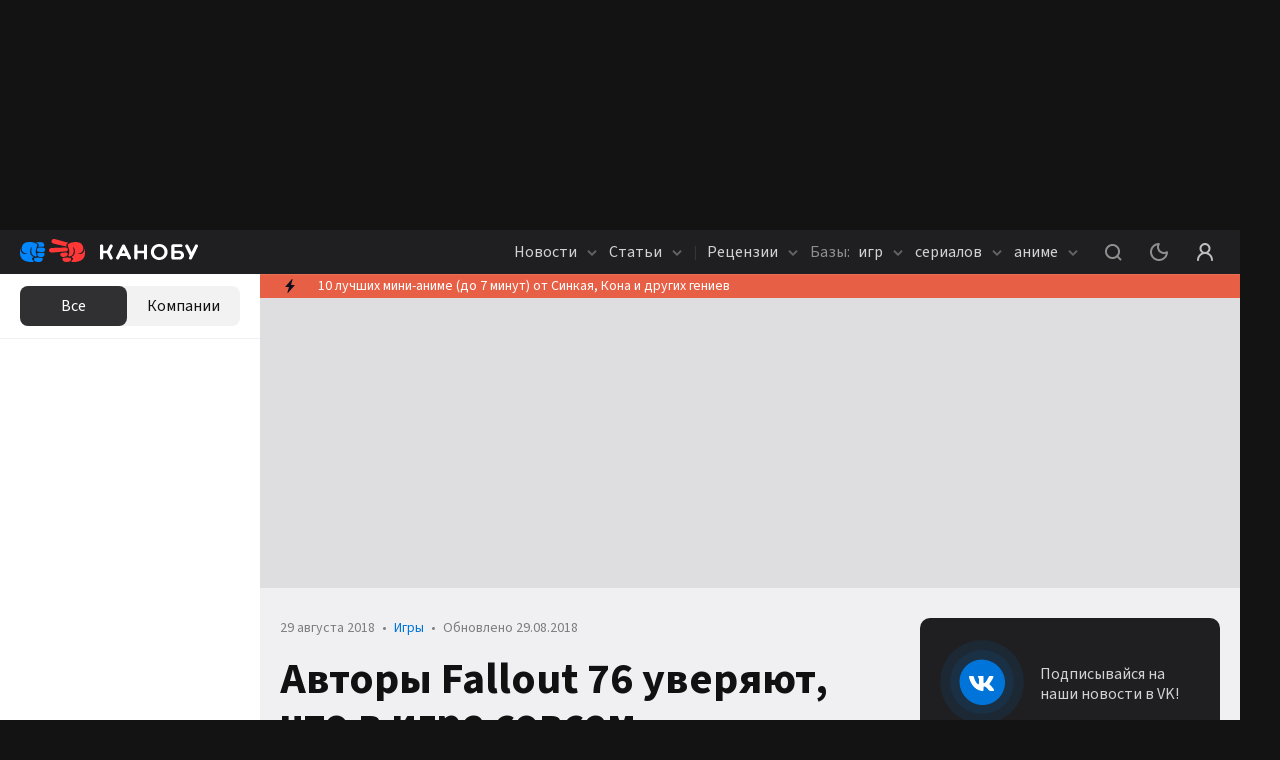

--- FILE ---
content_type: text/html; charset=utf-8
request_url: https://kanobu.ru/news/avtoryi-fallout-76-uveryayut-chto-v-igre-sovsem-ne-obyazatelno-obedinyatsya-v-gruppyi-407263/
body_size: 54092
content:
<!DOCTYPE html><html lang="ru" class="kanobu is-desktop light" data-breakpoint="1560"><head><meta charSet="utf-8"/><meta name="viewport" content="width=device-width, initial-scale=1, maximum-scale=1, user-scalable=0"/><meta name="apple-mobile-web-app-capable" content="yes"/><meta name="apple-mobile-web-app-status-bar-style" content="black-translucent"/><meta name="mobile-web-app-capable" content="yes"/><meta name="theme-color" content="#ffffff"/><meta name="apple-mobile-web-app-title" content="Kanobu"/><meta http-equiv="X-UA-Compatible" content="IE=edge"/><meta name="imagetoolbar" content="no"/><meta name="msthemecompatible" content="no"/><meta name="cleartype" content="on"/><meta name="HandheldFriendly" content="True"/><meta name="format-detection" content="address=no"/><meta name="google" content="notranslate"/><meta name="robots" content="max-image-preview:large"/><script>
   try {
    const adUnits = [];
    window.YaHeaderBiddingSettings = {
      biddersMap: {
        "myTarget": "1464397",
        "betweenDigital": "1464399",
        "adriver": "1464403",
        "buzzoola": "1464406",
        "hybrid": "1464417",
        "otm": "1506310",
        "sape": "2969235",
        "mediasniper": "2264310",
        "adfox_imho-mobile": "1506305",
        "adfox_imho-banners": "1464418",
        "adfox_roden-media": "3274793",
        "adfox_adsmart": "1651641"
      },
      adUnits,
      timeout: 1200,
    };
  } catch (e) {
    console.warn(e.message);
  }
  </script><meta name="description" content="Журналисты IGN в рамках прошедшей выставки Gamescom побеседовали с вице-президентом по маркетингу Bethesda Питом Хайнсом об одиночной игре в Fallout 76, трендах и термине «реиграбельность»."/><meta property="og:description" content="Журналисты IGN в рамках прошедшей выставки Gamescom побеседовали с вице-президентом по маркетингу Bethesda Питом Хайнсом об одиночной игре в Fallout 76, трендах и термине «реиграбельность»."/><meta property="og:image" content="https://cdn.kanobu.ru/articles/pics/e0c848cc-9e38-adbc-ff90-d126915f0009.jpg"/><meta property="og:locale" content="ru_RU"/><meta property="og:site_name" content="Kanobu.ru"/><meta property="og:title" content="Авторы Fallout 76 уверяют, что в игре совсем необязательно объединяться в группы"/><meta property="og:type" content="article"/><meta property="og:url" content="https://kanobu.ru/news/avtoryi-fallout-76-uveryayut-chto-v-igre-sovsem-ne-obyazatelno-obedinyatsya-v-gruppyi-407263/"/><link rel="canonical" href="https://kanobu.ru/news/avtoryi-fallout-76-uveryayut-chto-v-igre-sovsem-ne-obyazatelno-obedinyatsya-v-gruppyi-407263/"/><script async="" src="https://cdn.al-adtech.com/ssp/sdk.js"></script><title>Авторы Fallout 76 уверяют, что в игре совсем необязательно объединяться в группы</title><meta property="twitter:domain" content="Kanobu.ru"/><meta property="twitter:image" content="https://cdn.kanobu.ru/articles/pics/e0c848cc-9e38-adbc-ff90-d126915f0009.jpg"/><meta property="twitter:site" content="@kanobu_ru"/><meta property="twitter:card" content="summary_large_image"/><meta property="twitter:description" content=""/><meta name="twitter:title" content="Авторы Fallout 76 уверяют, что в игре совсем необязательно объединяться в группы"/><meta name="relap-image" content="https://cdn.kanobu.ru/articles/pics/2e0f3a8c-b5af-4cfe-aeeb-98471fa4ace5.jpg"/><meta property="yandex_recommendations_category" content="Игры"/><script type="application/ld+json">{
      "@context": "http://schema.org",
      "@type": "NewsArticle",
      "@id": "https://kanobu.ru/news/avtoryi-fallout-76-uveryayut-chto-v-igre-sovsem-ne-obyazatelno-obedinyatsya-v-gruppyi-407263/",
      
      
      "author": {
        "@type": "Organization",
        "name": "kanobu.ru"
      },
      "genre": "news",
      "publisher" : {
        "@type" : "Organization",
        "name" : "kanobu.ru",
        "logo": {
          "@type": "ImageObject",
          "url": "https://static.kanobu.ru/i/kanobu-amp.jpg",
          "width": 192,
          "height": 60
        }
      },
      "url": "https://kanobu.ru/news/avtoryi-fallout-76-uveryayut-chto-v-igre-sovsem-ne-obyazatelno-obedinyatsya-v-gruppyi-407263/",
      "headline": "Авторы Fallout 76 уверяют, что в игре совсем необязательно объединяться в группы",
      "description": "Журналисты IGN в рамках прошедшей выставки Gamescom побеседовали с вице-президентом по маркетингу Bethesda Питом Хайнсом об одиночной игре в Fallout 76, трендах и термине «реиграбельность».",
      "datePublished": "2018-08-29T17:08:28+03:00",
      "dateModified": "2018-08-29T17:08:28+03:00",
      "text": "Журналисты IGN в рамках прошедшей выставки Gamescomпобеседовали с вицепрезидентомпо маркетингу Bethesda Питом Хайнсом об одиночной игре в Fallout 76(gamesfallout76), трендах и термине реиграбельность. У него поинтересовались, не устал ли он от того, что студию очень часто позиционируют как некоего спасителя одиночных игр. Немного. Но одиночные игры часть нас и того, кто мы есть. Но мы также те люди, которые сделали TheElder Scrolls Online. Мы работаем над Quake Champions. А еще надThe Elder Scrolls: Legends. Кроме того, Bethesda разрабатывает Fallout 76(gamesfallout76), которая по большей части ориентирована на многопользовательское прохождение. Однако сам Хайнс любит играть в нее в одиночку. Однажды я сгруппировался с другими коллегами. Однажды. В остальном же мне нравится бродить одному. По его словам, если комуто захочется играть в Fallout 76 одному, он найдет, чем ему заняться. Можно ходить и чтонибудь исследовать или выполнять задания. Но само по себе объединение в группы не означает, что нужно постоянно быть вместе. Если вы в группе, это не значит, что все четверо должны вместе ходить по локации и делать чтото полезное. Игра как бы говорит: Просто делай все, что хочешь. Если ктото вдруг захочет пойти куданибудь, строить базу или выполнять задания, игра не будет против. Вицепрезидент отметил, что Bethesda не старается просто заполнить пробелы в своем портфолио и вовсе не гонится за нынешними трендами. Это не ново. Помните тренд на игры в Facebook? Все хотели сделать свою игру на Facebook, потому что там были деньги. В разное время были похожие случаи. Они приходят и уходят. Он считает, что в случае с тенденциями трудно понять, какие из них продержаться долго, а какие нет. Зато руководство прислушивается к идеям самих разработчиков и используют их, если те оказались достаточно оригинальными. Также Хайнс старается по возможности избегать термина реиграбельность, потому что, на его взгляд, это вовсе не особенность игры. У нас в офисе есть шутка. Я запретил слово реиграбельность, потому что это не особенность. Любую игру можно перепройти. Даже Tetris. Это не делает игру уникальной, это не фича. Тем не менее создатели Fallout 76 все равно следят за тем, что сейчас в трендах. На Gamescom разработчики такжепоказали новый ролик, посвященный строительству в грядущей игре. Больше о Fallout 76 Премьера геймплея Подробности геймплея Скриншоты Документальный фильм о создании Про PvP Про систему перков Превью",
      "about": ["bethesda","facebook","fallout"],
      "articleSection": "Игры",
      "image": {
        "@type": "ImageObject",
        "representativeOfPage": "true",
        "url": "https://cdn.kanobu.ru/articles/pics/e0c848cc-9e38-adbc-ff90-d126915f0009.jpg",
        "width": 800,
        "height": 450
      },
      "mainEntityOfPage": {
        "@type": "WebPage",
        "url": "https://kanobu.ru/news/avtoryi-fallout-76-uveryayut-chto-v-igre-sovsem-ne-obyazatelno-obedinyatsya-v-gruppyi-407263/"
      }
    }</script><meta name="next-head-count" content="36"/><script>(function(w,d,s,l,i){w[l]=w[l]||[];w[l].push({'gtm.start':
new Date().getTime(),event:'gtm.js'});var f=d.getElementsByTagName(s)[0],
j=d.createElement(s),dl=l!='dataLayer'?'&l='+l:'';j.async=true;j.src=
'https://www.googletagmanager.com/gtm.js?id='+i+dl;f.parentNode.insertBefore(j,f);
})(window,document,'script','dataLayer','GTM-PG9WV7F');</script><noscript><style>
              .no-styles {
                visibility: visible !important;
                opacity: 1 !important;
              }
          </style></noscript><link rel="icon" type="image/png" sizes="32x32" href="/favicon-32x32.png"/><link rel="icon" type="image/png" sizes="16x16" href="/favicon-16x16.png"/><link rel="icon" type="image/png" href="/icon-72x72.png" sizes="72x72"/><link rel="icon" type="image/png" href="/icon-96x96.png" sizes="96x96"/><link rel="icon" type="image/png" href="/icon-128x128.png" sizes="128x128"/><link rel="icon" type="image/png" href="/icon-144x144.png" sizes="144x144"/><link rel="icon" type="image/png" href="/icon-152x152.png" sizes="152x152"/><link rel="icon" type="image/png" href="/icon-192x192.png" sizes="192x192"/><link rel="icon" type="image/png" href="/icon-256x256.png" sizes="256x256"/><link rel="icon" type="image/png" href="/icon-384x384.png" sizes="384x384"/><link rel="icon" type="image/png" href="/icon-152x152.png" sizes="152x152"/><link rel="apple-touch-icon" sizes="72x72" href="/icon-72x72.png"/><link rel="apple-touch-icon" sizes="96x96" href="/icon-96x96.png"/><link rel="apple-touch-icon" sizes="128x128" href="/icon-128x128.png"/><link rel="apple-touch-icon" sizes="144x144" href="/icon-144x144.png"/><link rel="apple-touch-icon" sizes="152x152" href="/icon-152x152.png"/><link rel="apple-touch-icon" sizes="180x180" href="/icon-180x180.png"/><link rel="manifest" href="/manifest.json"/><link rel="mask-icon" href="/safari-pinned-tab.svg" color="#da532c"/><meta name="msapplication-TileColor" content="#da532c"/><meta name="theme-color" content="#ffffff"/><style>.content-visibility {
                content-visibility: auto;
              } .adsBanner {
                background-color: transparent;
                height: 1px;
                width: 1px;
              }</style><script>
                window.dataLayer = window.dataLayer || [];
                function gtag(){dataLayer.push(arguments);}
                gtag('js', new Date());

                gtag('config', 'G-QS4JH39V4E');
              </script><script>window.yaContextCb = window.yaContextCb || []</script><link data-next-font="size-adjust" rel="preconnect" href="/" crossorigin="anonymous"/><link rel="preload" href="/_next/static/css/947061d92a4e9201.css" as="style" crossorigin="anonymous"/><link rel="stylesheet" href="/_next/static/css/947061d92a4e9201.css" crossorigin="anonymous" data-n-g=""/><link rel="preload" href="/_next/static/css/50b25c747ea8424a.css" as="style" crossorigin="anonymous"/><link rel="stylesheet" href="/_next/static/css/50b25c747ea8424a.css" crossorigin="anonymous" data-n-p=""/><link rel="preload" href="/_next/static/css/18f3e7e96ac57999.css" as="style" crossorigin="anonymous"/><link rel="stylesheet" href="/_next/static/css/18f3e7e96ac57999.css" crossorigin="anonymous" data-n-p=""/><link rel="preload" href="/_next/static/css/672c24ed92ba29dc.css" as="style" crossorigin="anonymous"/><link rel="stylesheet" href="/_next/static/css/672c24ed92ba29dc.css" crossorigin="anonymous"/><link rel="preload" href="/_next/static/css/c3f5ec6c43e0df80.css" as="style" crossorigin="anonymous"/><link rel="stylesheet" href="/_next/static/css/c3f5ec6c43e0df80.css" crossorigin="anonymous"/><link rel="preload" href="/_next/static/css/572fbbb3ce2f0e64.css" as="style" crossorigin="anonymous"/><link rel="stylesheet" href="/_next/static/css/572fbbb3ce2f0e64.css" crossorigin="anonymous"/><link rel="preload" href="/_next/static/css/ca07481cd49b3c97.css" as="style" crossorigin="anonymous"/><link rel="stylesheet" href="/_next/static/css/ca07481cd49b3c97.css" crossorigin="anonymous"/><link rel="preload" href="/_next/static/css/8630f57bfc330b0d.css" as="style" crossorigin="anonymous"/><link rel="stylesheet" href="/_next/static/css/8630f57bfc330b0d.css" crossorigin="anonymous"/><link rel="preload" href="/_next/static/css/44a24395ddabb268.css" as="style" crossorigin="anonymous"/><link rel="stylesheet" href="/_next/static/css/44a24395ddabb268.css" crossorigin="anonymous"/><link rel="preload" href="/_next/static/css/a30b0da5c370d56b.css" as="style" crossorigin="anonymous"/><link rel="stylesheet" href="/_next/static/css/a30b0da5c370d56b.css" crossorigin="anonymous"/><link rel="preload" href="/_next/static/css/c71b6c9b53f7f9e9.css" as="style" crossorigin="anonymous"/><link rel="stylesheet" href="/_next/static/css/c71b6c9b53f7f9e9.css" crossorigin="anonymous"/><link rel="preload" href="/_next/static/css/8e01e0a44d300cc2.css" as="style" crossorigin="anonymous"/><link rel="stylesheet" href="/_next/static/css/8e01e0a44d300cc2.css" crossorigin="anonymous"/><link rel="preload" href="/_next/static/css/7ab88eeb9bfd8c19.css" as="style" crossorigin="anonymous"/><link rel="stylesheet" href="/_next/static/css/7ab88eeb9bfd8c19.css" crossorigin="anonymous"/><link rel="preload" href="/_next/static/css/52e0ae8d58a23792.css" as="style" crossorigin="anonymous"/><link rel="stylesheet" href="/_next/static/css/52e0ae8d58a23792.css" crossorigin="anonymous"/><link rel="preload" href="/_next/static/css/120d5ac7288302b4.css" as="style" crossorigin="anonymous"/><link rel="stylesheet" href="/_next/static/css/120d5ac7288302b4.css" crossorigin="anonymous"/><link rel="preload" href="/_next/static/css/42ed4e1994f45b1d.css" as="style" crossorigin="anonymous"/><link rel="stylesheet" href="/_next/static/css/42ed4e1994f45b1d.css" crossorigin="anonymous"/><link rel="preload" href="/_next/static/css/c373485994428e78.css" as="style" crossorigin="anonymous"/><link rel="stylesheet" href="/_next/static/css/c373485994428e78.css" crossorigin="anonymous"/><link rel="preload" href="/_next/static/css/de5964ed2a846c28.css" as="style" crossorigin="anonymous"/><link rel="stylesheet" href="/_next/static/css/de5964ed2a846c28.css" crossorigin="anonymous"/><link rel="preload" href="/_next/static/css/b252c558834cee04.css" as="style" crossorigin="anonymous"/><link rel="stylesheet" href="/_next/static/css/b252c558834cee04.css" crossorigin="anonymous"/><link rel="preload" href="/_next/static/css/3552a862e83074ad.css" as="style" crossorigin="anonymous"/><link rel="stylesheet" href="/_next/static/css/3552a862e83074ad.css" crossorigin="anonymous"/><link rel="preload" href="/_next/static/css/2379f202fe548d0a.css" as="style" crossorigin="anonymous"/><link rel="stylesheet" href="/_next/static/css/2379f202fe548d0a.css" crossorigin="anonymous"/><link rel="preload" href="/_next/static/css/deb78d8a63926093.css" as="style" crossorigin="anonymous"/><link rel="stylesheet" href="/_next/static/css/deb78d8a63926093.css" crossorigin="anonymous"/><link rel="preload" href="/_next/static/css/d209d31299e6b5a3.css" as="style" crossorigin="anonymous"/><link rel="stylesheet" href="/_next/static/css/d209d31299e6b5a3.css" crossorigin="anonymous"/><link rel="preload" href="/_next/static/css/809223ba3859bdb1.css" as="style" crossorigin="anonymous"/><link rel="stylesheet" href="/_next/static/css/809223ba3859bdb1.css" crossorigin="anonymous"/><link rel="preload" href="/_next/static/css/e0751db24671e90a.css" as="style" crossorigin="anonymous"/><link rel="stylesheet" href="/_next/static/css/e0751db24671e90a.css" crossorigin="anonymous"/><link rel="preload" href="/_next/static/css/037ae61b884e7999.css" as="style" crossorigin="anonymous"/><link rel="stylesheet" href="/_next/static/css/037ae61b884e7999.css" crossorigin="anonymous"/><link rel="preload" href="/_next/static/css/ffccc663d76ac1a5.css" as="style" crossorigin="anonymous"/><link rel="stylesheet" href="/_next/static/css/ffccc663d76ac1a5.css" crossorigin="anonymous"/><link rel="preload" href="/_next/static/css/9ddbc6eb10911eab.css" as="style" crossorigin="anonymous"/><link rel="stylesheet" href="/_next/static/css/9ddbc6eb10911eab.css" crossorigin="anonymous"/><link rel="preload" href="/_next/static/css/b4f21584798eddc6.css" as="style" crossorigin="anonymous"/><link rel="stylesheet" href="/_next/static/css/b4f21584798eddc6.css" crossorigin="anonymous"/><link rel="preload" href="/_next/static/css/562ac076a26883ff.css" as="style" crossorigin="anonymous"/><link rel="stylesheet" href="/_next/static/css/562ac076a26883ff.css" crossorigin="anonymous"/><noscript data-n-css=""></noscript><script defer="" crossorigin="anonymous" nomodule="" src="/_next/static/chunks/polyfills-78c92fac7aa8fdd8.js"></script><script defer="" src="/_next/static/chunks/8446.e2674e6e38489d61.js" crossorigin="anonymous"></script><script defer="" src="/_next/static/chunks/4573.1f18409712b1fcc8.js" crossorigin="anonymous"></script><script defer="" src="/_next/static/chunks/563.de9babb5fdab569f.js" crossorigin="anonymous"></script><script defer="" src="/_next/static/chunks/1974.0ef06a38b9a87f54.js" crossorigin="anonymous"></script><script defer="" src="/_next/static/chunks/1284-4d26c07ce1b74ea2.js" crossorigin="anonymous"></script><script defer="" src="/_next/static/chunks/2682-e9c479f5c1e339d9.js" crossorigin="anonymous"></script><script defer="" src="/_next/static/chunks/3564-e2d5f6ed5d57ce61.js" crossorigin="anonymous"></script><script defer="" src="/_next/static/chunks/5054-f01857421fe6ed18.js" crossorigin="anonymous"></script><script defer="" src="/_next/static/chunks/6579.a2b35bce46515d65.js" crossorigin="anonymous"></script><script defer="" src="/_next/static/chunks/6717.4791ed75868df8be.js" crossorigin="anonymous"></script><script defer="" src="/_next/static/chunks/8061.b7a21c28e563e14c.js" crossorigin="anonymous"></script><script defer="" src="/_next/static/chunks/7323.86d6887711d2f954.js" crossorigin="anonymous"></script><script defer="" src="/_next/static/chunks/5210.c32f59f62a467405.js" crossorigin="anonymous"></script><script defer="" src="/_next/static/chunks/5192.85a58c70e74cfcd6.js" crossorigin="anonymous"></script><script defer="" src="/_next/static/chunks/1377.d17afb9fb0cb37e2.js" crossorigin="anonymous"></script><script defer="" src="/_next/static/chunks/7904.9ed0e641b2283e23.js" crossorigin="anonymous"></script><script defer="" src="/_next/static/chunks/9780.9bf80b363abda3e5.js" crossorigin="anonymous"></script><script defer="" src="/_next/static/chunks/4651.4047a9d554e65a00.js" crossorigin="anonymous"></script><script defer="" src="/_next/static/chunks/5545.bfd4b72bba86c1e5.js" crossorigin="anonymous"></script><script defer="" src="/_next/static/chunks/7716.498ca3c718c4639c.js" crossorigin="anonymous"></script><script defer="" src="/_next/static/chunks/3817.343fe09bb6028ecc.js" crossorigin="anonymous"></script><script defer="" src="/_next/static/chunks/4485.bbac751de7ee0e4c.js" crossorigin="anonymous"></script><script src="/_next/static/chunks/webpack-4d68627b50e937c5.js" defer="" crossorigin="anonymous"></script><script src="/_next/static/chunks/framework-602cb678ba5c75bb.js" defer="" crossorigin="anonymous"></script><script src="/_next/static/chunks/main-da7a1e856387ed78.js" defer="" crossorigin="anonymous"></script><script src="/_next/static/chunks/pages/_app-74107ef503d7f548.js" defer="" crossorigin="anonymous"></script><script src="/_next/static/chunks/1386-09b0b9024188d0e5.js" defer="" crossorigin="anonymous"></script><script src="/_next/static/chunks/pages/news/%5Bslug%5D-9cbe72b192544c21.js" defer="" crossorigin="anonymous"></script><script src="/_next/static/BXLJKCnAHPdavaw3rS7Dk/_buildManifest.js" defer="" crossorigin="anonymous"></script><script src="/_next/static/BXLJKCnAHPdavaw3rS7Dk/_ssgManifest.js" defer="" crossorigin="anonymous"></script><style data-styled="" data-styled-version="5.3.5"></style></head><body><noscript><iframe src="https://www.googletagmanager.com/ns.html?id=GTM-PG9WV7F" height="0" width="0" style="display:none;visibility:hidden"></iframe></noscript><noscript><div><img src="https://mc.yandex.ru/watch/3792715" style="position:absolute;left:-9999px" alt=""/></div></noscript><div id="__next"><div data-device-mobile="false" data-device-breakpoint="1560" data-device-is-desktop-13="true"><div class="BrandingBanner_branding__NXpMV p-branding"><div class="ad-brending" id="knb_adFox_b_162073346784216767_p_branding"></div></div><div class="BrandingBanner_branding__NXpMV g-branding"><div class="ad-brending" id="knb_adFox_b_162205037606499874_g_branding"></div></div><header class="venom-header"><div class="app-container venom-header_body"><a class="SiteLogo_logo__T1sqB" href="/"><img width="178" height="44" class="" src="/_next/static/images/kanobu-logo-04f022725ce834d3df820dfcddcc1f85.svg" alt=""/></a><div class="DesktopNavigation_nav__qCPAz"><ul class="DesktopNavigation_nav_list__e4ft1"><li data-index="1" class="DesktopNavigation_nav_list_item__Fh71U"><span class="DesktopNavigation_title__yW6mV">Новости <svg xmlns="http://www.w3.org/2000/svg" width="10" height="10" fill="none" class="DesktopNavigation_icon__VPl6q" viewBox="0 0 10 10"><path fill="currentColor" opacity="1" fill-rule="evenodd" d="M9.207 2.543c.39.39.39 1.024 0 1.414l-3.5 3.5c-.39.39-1.024.39-1.414 0l-3.5-3.5c-.39-.39-.39-1.024 0-1.414.39-.39 1.024-.39 1.414 0L5 5.336l2.793-2.793c.39-.39 1.024-.39 1.414 0z" clip-rule="evenodd"></path></svg></span><div class="DropDownWrapper_wrapper__kq0TR DesktopNavigation_nav_dropdown__RSpqu" style="top:44px;left:-30px;right:auto"><div class="DropDownWrapper_box__Ppjy_" style="background-color:#1F1F21"><div class="style_menu__tCBIZ"><ul><li><a class="is-active" href="/news/serialy/">Сериалы</a></li><li><a class="" href="/news/kino/">Кино</a></li><li><a class="" href="/news/animes/">Аниме</a></li><li><a class="" href="/news/videogames/">Игры</a></li><li><a class="" href="/news/nastolnye-igry/">Настольные игры</a></li><li><a class="" href="/news/internet/">Интернет</a></li><li><a class="" href="/news/tech/">Технологии</a></li><li><a class="" href="/news/music/">Музыка</a></li><li><a class="" href="/news/life/">Жизнь</a></li><li><a class="" href="/news/sport/">Спорт</a></li><li><a class="" href="/news/books/">Книги</a></li><li><a class="" href="/news/novosti-kompanij/">Новости компаний</a></li></ul></div><div class="DesktopNavigation_nav_line__0RAHH"></div><div class="style_news__cL3s5"><div class="style_loading__E6Ulm"><i class="style_loading_circle__0dmuV"></i></div><div class="style_news_list__dMj9m"></div></div></div></div></li><li data-index="2" class="DesktopNavigation_nav_list_item__Fh71U"><span class="DesktopNavigation_title__yW6mV">Статьи <svg xmlns="http://www.w3.org/2000/svg" width="10" height="10" fill="none" class="DesktopNavigation_icon__VPl6q" viewBox="0 0 10 10"><path fill="currentColor" opacity="1" fill-rule="evenodd" d="M9.207 2.543c.39.39.39 1.024 0 1.414l-3.5 3.5c-.39.39-1.024.39-1.414 0l-3.5-3.5c-.39-.39-.39-1.024 0-1.414.39-.39 1.024-.39 1.414 0L5 5.336l2.793-2.793c.39-.39 1.024-.39 1.414 0z" clip-rule="evenodd"></path></svg></span><div class="DropDownWrapper_wrapper__kq0TR DesktopNavigation_nav_dropdown__RSpqu" style="top:44px;left:-30px;right:auto"><div class="DropDownWrapper_box__Ppjy_" style="background-color:#1F1F21"><div class="style_menu__tCBIZ"><ul><li><a class="is-active" href="/articles/serialy/">Сериалы</a></li><li><a class="" href="/articles/kino/">Кино</a></li><li><a class="" href="/articles/animes/">Аниме</a></li><li><a class="" href="/articles/videogames/">Игры</a></li><li><a class="" href="/articles/nastolnye-igry/">Настольные игры</a></li><li><a class="" href="/articles/internet/">Интернет</a></li><li><a class="" href="/articles/tech/">Технологии</a></li><li><a class="" href="/articles/music/">Музыка</a></li><li><a class="" href="/articles/life/">Жизнь</a></li><li><a class="" href="/articles/sport/">Спорт</a></li><li><a class="" href="/articles/books/">Книги</a></li></ul></div><div class="DesktopNavigation_nav_line__0RAHH"></div><div class="style_news__cL3s5"><div class="style_loading__E6Ulm"><i class="style_loading_circle__0dmuV"></i></div><div class="style_news_list__dMj9m"></div></div></div></div></li><li class="DesktopNavigation_nav_list_delimiter__Avmhh">|</li><li data-index="3" class="DesktopNavigation_nav_list_item__Fh71U"><span class="DesktopNavigation_title__yW6mV">Рецензии <svg xmlns="http://www.w3.org/2000/svg" width="10" height="10" fill="none" class="DesktopNavigation_icon__VPl6q" viewBox="0 0 10 10"><path fill="currentColor" opacity="1" fill-rule="evenodd" d="M9.207 2.543c.39.39.39 1.024 0 1.414l-3.5 3.5c-.39.39-1.024.39-1.414 0l-3.5-3.5c-.39-.39-.39-1.024 0-1.414.39-.39 1.024-.39 1.414 0L5 5.336l2.793-2.793c.39-.39 1.024-.39 1.414 0z" clip-rule="evenodd"></path></svg></span><div class="DropDownWrapper_wrapper__kq0TR DesktopNavigation_nav_dropdown__RSpqu" style="top:44px;left:-30px;right:auto"><div class="DropDownWrapper_box__Ppjy_" style="background-color:#1F1F21"><div class="style_menu__tCBIZ"><ul><li><a class="" href="/reviews/">Игры</a></li><li><a class="" href="/reviews-of-movies-and-tvseries/">Сериалы</a></li><li><a class="" href="/anime-reviews/">Аниме</a></li></ul></div><div class="DesktopNavigation_nav_line__0RAHH"></div><div class="style_news__cL3s5"><div class="style_loading__E6Ulm"><i class="style_loading_circle__0dmuV"></i></div><div class="style_news_list__dMj9m"></div></div></div></div></li><li data-index="4" class="DesktopNavigation_nav_list_item__Fh71U"><a class="" href="/games/popular/" rel=""><i class="DesktopNavigation_nav_list_title__j4hxC">Базы:</i> игр<!-- --> <svg xmlns="http://www.w3.org/2000/svg" width="10" height="10" fill="none" class="DesktopNavigation_icon__VPl6q" viewBox="0 0 10 10"><path fill="currentColor" opacity="1" fill-rule="evenodd" d="M9.207 2.543c.39.39.39 1.024 0 1.414l-3.5 3.5c-.39.39-1.024.39-1.414 0l-3.5-3.5c-.39-.39-.39-1.024 0-1.414.39-.39 1.024-.39 1.414 0L5 5.336l2.793-2.793c.39-.39 1.024-.39 1.414 0z" clip-rule="evenodd"></path></svg></a><div class="DropDownWrapper_wrapper__kq0TR DesktopNavigation_nav_dropdown__RSpqu DesktopNavigation_smallPadding__enV7t" style="top:44px;left:-250px;right:auto"><div class="DropDownWrapper_box__Ppjy_" style="background-color:#1F1F21"><div class="style_menu__tCBIZ"><div class="style_menu_title__wK4Q5">Платформы</div><ul style="margin-bottom:auto"><li><a class="" href="/games/pc/new/">PC</a></li><li><a class="" href="/games/playstation-5/new/">PlayStation 5</a></li><li><a class="" href="/games/ps-4/new/">PlayStation 4</a></li><li><a class="" href="/games/nintendo-switch/new/">Nintendo Switch</a></li><li><a class="" href="/games/project-scarlett/new/">Xbox Series X/S</a></li><li><a class="" href="/games/xbox-one/new/">Xbox One</a></li><li><a class="" href="/games/nintendo-switch-2/new/">Nintendo Switch 2</a></li></ul><a class="style_link__0iDHg style_dark__2gAys DesktopNavigation_isBlue__UInKD" href="/games/popular/">Все</a></div><div class="style_menu__tCBIZ"><div class="style_menu_title__wK4Q5">Жанры</div><ul style="margin-bottom:auto"><li><a class="" href="/games/horror/new/">Хорроры (ужасы)</a></li><li><a class="" href="/games/mmorpg/new/">MMORPG</a></li><li><a class="" href="/games/platformer/new/">Платформер</a></li><li><a class="" href="/games/vizualnaia-novella/new/">Визуальная новелла</a></li><li><a class="" href="/games/vyzhivanie/new/">Выживание</a></li><li><a class="" href="/games/kazualnye-igry/new/">Казуальные игры</a></li><li><a class="" href="/games/roguelike/new/">Roguelike</a></li></ul><a class="style_link__0iDHg style_dark__2gAys DesktopNavigation_isBlue__UInKD" href="/games/popular/">Все</a></div><div style="width:260px"></div></div></div></li><li data-index="5" class="DesktopNavigation_nav_list_item__Fh71U"><a class="" href="/serials/" rel="">сериалов <svg xmlns="http://www.w3.org/2000/svg" width="10" height="10" fill="none" class="DesktopNavigation_icon__VPl6q" viewBox="0 0 10 10"><path fill="currentColor" opacity="1" fill-rule="evenodd" d="M9.207 2.543c.39.39.39 1.024 0 1.414l-3.5 3.5c-.39.39-1.024.39-1.414 0l-3.5-3.5c-.39-.39-.39-1.024 0-1.414.39-.39 1.024-.39 1.414 0L5 5.336l2.793-2.793c.39-.39 1.024-.39 1.414 0z" clip-rule="evenodd"></path></svg></a><div class="DropDownWrapper_wrapper__kq0TR DesktopNavigation_nav_dropdown__RSpqu DesktopNavigation_smallPadding__enV7t" style="top:44px;left:-170px;right:auto"><div class="DropDownWrapper_box__Ppjy_" style="background-color:#1F1F21"><div class="style_menu__tCBIZ"><div class="style_menu_title__wK4Q5">Платформы</div><ul style="margin-bottom:auto"><li><a class="" href="/serials/netflix/">Netflix</a></li><li><a class="" href="/serials/premier/">Premier</a></li><li><a class="" href="/serials/apple-tv/">Apple TV+</a></li><li><a class="" href="/serials/okko/">Okko</a></li><li><a class="" href="/serials/start/">START</a></li><li><a class="" href="/serials/wink/">Wink</a></li><li><a class="" href="/serials/megogo/">MEGOGO</a></li></ul><a class="style_link__0iDHg style_dark__2gAys DesktopNavigation_isBlue__UInKD" href="/serials/">Все</a></div><div class="style_menu__tCBIZ"><div class="style_menu_title__wK4Q5">Жанры</div><ul style="margin-bottom:auto"><li><a class="" href="/serials/komediia/">Комедия</a></li><li><a class="" href="/serials/drama/">Драма</a></li><li><a class="" href="/serials/triller/">Триллер</a></li><li><a class="" href="/serials/uzhasy/">Ужасы</a></li><li><a class="" href="/serials/fantastika/">Фантастика</a></li><li><a class="" href="/serials/fentezi/">Фэнтези</a></li><li><a class="" href="/serials/boevik/">Боевик</a></li></ul><a class="style_link__0iDHg style_dark__2gAys DesktopNavigation_isBlue__UInKD" href="/serials/">Все</a></div><div style="width:260px"></div></div></div></li><li data-index="6" class="DesktopNavigation_nav_list_item__Fh71U"><a class="" href="/anime/" rel="">аниме <svg xmlns="http://www.w3.org/2000/svg" width="10" height="10" fill="none" class="DesktopNavigation_icon__VPl6q" viewBox="0 0 10 10"><path fill="currentColor" opacity="1" fill-rule="evenodd" d="M9.207 2.543c.39.39.39 1.024 0 1.414l-3.5 3.5c-.39.39-1.024.39-1.414 0l-3.5-3.5c-.39-.39-.39-1.024 0-1.414.39-.39 1.024-.39 1.414 0L5 5.336l2.793-2.793c.39-.39 1.024-.39 1.414 0z" clip-rule="evenodd"></path></svg></a><div class="DropDownWrapper_wrapper__kq0TR DesktopNavigation_nav_dropdown__RSpqu DesktopNavigation_smallPadding__enV7t" style="top:44px;left:-140px;right:auto"><div class="DropDownWrapper_box__Ppjy_" style="background-color:#1F1F21"><div class="style_menu__tCBIZ"><div class="style_menu_title__wK4Q5">Платформы</div><ul style="margin-bottom:auto"><li><a class="" href="/anime/netflix/">Netflix</a></li><li><a class="" href="/anime/crunchyroll/">Crunchyroll</a></li><li><a class="" href="/anime/animeheaven/">AnimeHeaven</a></li><li><a class="" href="/anime/anime-planet/">Anime planet</a></li><li><a class="" href="/anime/funimation/">Funimation</a></li><li><a class="" href="/anime/amazon-prime/">Amazon prime</a></li><li><a class="" href="/anime/hulu/">Hulu</a></li></ul><a class="style_link__0iDHg style_dark__2gAys DesktopNavigation_isBlue__UInKD" href="/anime/popular/">Все</a></div><div class="style_menu__tCBIZ"><div class="style_menu_title__wK4Q5">Жанры</div><ul style="margin-bottom:auto"><li><a class="" href="/anime/postapokaliptika/">Постапокалиптика</a></li><li><a class="" href="/anime/meha/">Меха</a></li><li><a class="" href="/anime/kiberpank/">Киберпанк</a></li><li><a class="" href="/anime/stimpankdizelpank/">Стимпанк/Дизельпанк</a></li><li><a class="" href="/anime/fentezi/">Фэнтези</a></li><li><a class="" href="/anime/nauchnaya-fantastika/">Научная фантастика</a></li><li><a class="" href="/anime/kosmoopera/">Космоопера</a></li></ul><a class="style_link__0iDHg style_dark__2gAys DesktopNavigation_isBlue__UInKD" href="/anime/popular/">Все</a></div><div style="width:260px"></div></div></div></li></ul></div><div class="venom-header--user"><button class="NavigationItemLink_button__PN3la venom-header--search"><svg xmlns="http://www.w3.org/2000/svg" class="global-icon" style="display:inline-block;fill:currentColor;height:30px;line-height:1;vertical-align:middle;width:30px;opacity:1" viewBox="0 0 30 30" stroke="" aria-hidden="true"><path fill-rule="evenodd" d="M14.5 7C10.358 7 7 10.358 7 14.5c0 4.142 3.358 7.5 7.5 7.5 1.71 0 3.287-.573 4.55-1.537l2.743 2.744c.39.39 1.024.39 1.414 0 .39-.39.39-1.024 0-1.414l-2.744-2.744C21.427 17.787 22 16.211 22 14.5c0-4.142-3.358-7.5-7.5-7.5zM9 14.5C9 11.462 11.462 9 14.5 9s5.5 2.462 5.5 5.5-2.462 5.5-5.5 5.5S9 17.538 9 14.5z" clip-rule="evenodd"></path></svg></button><button class="NavigationItemLink_button__PN3la ThemeStatus_root__1NKh4"><svg xmlns="http://www.w3.org/2000/svg" width="18" height="18" viewBox="0 0 18 18" fill="none"><path fill-rule="evenodd" clip-rule="evenodd" d="M9.66129 0.492092C9.84588 0.803133 9.84812 1.18961 9.66716 1.50277C9.24303 2.23674 9 3.08851 9 4.00007C9 6.76149 11.2386 9.00007 14 9.00007C14.9115 9.00007 15.7633 8.75705 16.4973 8.33294C16.8104 8.15198 17.1969 8.15423 17.5079 8.33882C17.819 8.52341 18.0061 8.86157 17.9973 9.22315C17.8786 14.0909 13.896 18 9 18C4.02944 18 0 13.9706 0 9.00002C0 4.10404 3.90918 0.121389 8.77695 0.00273955C9.13854 -0.00607383 9.4767 0.18105 9.66129 0.492092ZM7.2269 2.22648C4.21964 3.01148 2 5.74665 2 9.00002C2 12.866 5.13401 16 9 16C12.2534 16 14.9885 13.7804 15.7735 10.7732C15.2067 10.9213 14.6122 11.0001 14 11.0001C10.134 11.0001 7 7.86606 7 4.00007C7 3.38785 7.07881 2.79334 7.2269 2.22648Z" fill="currentColor" fill-opacity="1"></path></svg></button><button class="NavigationItemLink_button__PN3la baseIcon"><svg xmlns="http://www.w3.org/2000/svg" width="30" height="30" fill="none" viewBox="0 0 30 30"><path fill="currentColor" fill-opacity="1" fill-rule="evenodd" d="M18.453 15.781C19.7 14.773 20.5 13.23 20.5 11.5 20.5 8.462 18.038 6 15 6s-5.5 2.462-5.5 5.5c0 1.73.799 3.273 2.047 4.281C8.857 17.071 7 19.818 7 23c0 .552.448 1 1 1s1-.448 1-1c0-3.314 2.686-6 6-6s6 2.686 6 6c0 .552.448 1 1 1s1-.448 1-1c0-3.182-1.858-5.93-4.547-7.219zM18.5 11.5c0 1.933-1.567 3.5-3.5 3.5s-3.5-1.567-3.5-3.5S13.067 8 15 8s3.5 1.567 3.5 3.5z" clip-rule="evenodd"></path></svg></button></div></div></header><div class="app-wrapper"><div class="app-overlay"></div><div class="app-main"><aside style="opacity:0" class="knb-sidebar Sidebar_sidebar__yv_JV Sidebar_isOpen__SqpiJ isDekstop"><div class="knb-sidebar_top"><div></div></div><div class="Sidebar_wrap__eAX66"><div class="InfiniteScrollWrap_content__7x55W"><div class="Sidebar_sidebar_list__q7JSz"></div></div><div class="style_loading__E6Ulm"><i class="style_loading_circle__0dmuV"></i></div></div></aside><div style="background-color:#e76045;opacity:1;min-height:auto" class="Informer_informer__PTMm_ knb-informer"><a href="/informer/click/866/?from=informer_knb" target="_blank" style="background-color:#e76045" class="Informer_item__Am3sM a-i-c" rel="noreferrer"><span class="Informer_item_img__iQpL3"><svg xmlns="http://www.w3.org/2000/svg" class="global-icon" style="display:inline-block;fill:#0F0F1E;height:20px;line-height:1;vertical-align:middle;width:20px;opacity:1" viewBox="0 0 20 20" stroke="" aria-hidden="true"><path fill="#0F0F1E" d="M5.444 10.5l6.682-7.517c.212-.238.6-.025.513.282l-1.53 5.353c-.054.191.09.382.289.382h2.934c.259 0 .396.306.224.5l-6.682 7.517c-.212.238-.6.025-.513-.282l1.53-5.353c.054-.191-.09-.382-.289-.382H5.668c-.259 0-.396-.306-.224-.5z"></path></svg></span><span class="Informer_item_title__qbktI">10 лучших мини-аниме (до 7 минут) от Синкая, Кона и других гениев</span></a></div><main><div class="TopPageBanner_wrap__Uulci topBannerWrap"><aside style="min-height:200px" class="AdFoxBanner_banner__T_5zF"></aside></div><div class="MaterialsManufacturerPage_infiniteWrap__gPE0J"><div class="InfiniteScrollWrap_content__7x55W"><div class="MaterialItemPage_isFirst__9qVEK MaterialItemPage_materialSection__Z82Fd material-item"><div class="d-grid margin-h-20px gap-20 template-columns-4 w-auto row-2 q-max-desktop-16:template-columns-3 q-max-desktop-13:w-940px q-max-desktop-13:margin-h-auto q-max-tablet-large:d-block q-max-tablet-large:w-620px q-max-tablet:margin-h-10px q-max-tablet:w-auto MaterialItemPage_page__4ykx5"><div class="row-1 column-span-3 q-max-desktop-16:column-span-2 MaterialItemPage_wrapper__dqZ6z"><section class="HeaderOfArticle_head___F8SZ"><div class="HeaderOfArticle_head_wrapper__ugXjY"><div class="HeaderOfArticle_head_left__aBaHg"><div class="HeaderOfArticle_head_top__M7K5c"><div class="HeaderOfArticle_head_date__bqGMr">29 августа 2018<span class="HeaderOfArticle_dot__8n8O4"></span><a href="/videogames/">Игры</a><span class="HeaderOfArticle_dot__8n8O4"></span><div class="ModifiedLabel_ModifiedLabel__ScQog">Обновлено<!-- --> <!-- -->29.08.2018</div></div></div><h1>Авторы Fallout 76 уверяют, что в игре совсем необязательно объединяться в группы</h1></div></div><div class="HeaderOfArticle_head_footer__3mJ4d"><div><div class="TagsOfArticle_tags__ji_xZ"><a href="/tags/bethesda/">#<!-- -->bethesda</a><a href="/tags/facebook/">#<!-- -->facebook</a><a href="/tags/fallout/">#<!-- -->fallout</a></div></div><div class="HeaderOfArticle_head_social__QtDVx"><div class="ShareLinks_share____j5y"><button class="ShareLinks_share_btn__58xgJ"><svg xmlns="http://www.w3.org/2000/svg" width="20" height="20" viewBox="0 0 20 20" fill="currentColor" class="baseIcon" fill-opacity="1"><path fill-rule="evenodd" clip-rule="evenodd" d="M9.29289 2.29289C9.68342 1.90237 10.3166 1.90237 10.7071 2.29289L14.2071 5.79289C14.5976 6.18342 14.5976 6.81658 14.2071 7.20711C13.8166 7.59763 13.1834 7.59763 12.7929 7.20711L11 5.41421V11C11 11.5523 10.5523 12 10 12C9.44772 12 9 11.5523 9 11V5.41421L7.20711 7.20711C6.81658 7.59763 6.18342 7.59763 5.79289 7.20711C5.40237 6.81658 5.40237 6.18342 5.79289 5.79289L9.29289 2.29289ZM3 12C3.55228 12 4 12.4477 4 13V16H16V13C16 12.4477 16.4477 12 17 12C17.5523 12 18 12.4477 18 13V17C18 17.5523 17.5523 18 17 18H3C2.44772 18 2 17.5523 2 17V13C2 12.4477 2.44772 12 3 12Z"></path></svg></button></div><div class="style_favorite__UBI5p knb-card--favorite style_isFixed__572LT"><svg xmlns="http://www.w3.org/2000/svg" width="20" height="20" viewBox="0 0 20 20" fill="currentColor" fill-opacity="1" class="baseIcon"><path fill-rule="evenodd" clip-rule="evenodd" d="M3 3C3 2.44772 3.44772 2 4 2H16C16.5523 2 17 2.44772 17 3V17C17 17.3466 16.8205 17.6684 16.5257 17.8507C16.2309 18.0329 15.8628 18.0494 15.5528 17.8944L10 15.118L4.44721 17.8944C4.13723 18.0494 3.76909 18.0329 3.47427 17.8507C3.17945 17.6684 3 17.3466 3 17V3ZM5 4V15.382L9.55279 13.1056C9.83431 12.9648 10.1657 12.9648 10.4472 13.1056L15 15.382V4H5Z"></path></svg></div><button class="baseIcon HeaderOfArticle_head_comment__ykU0x"><svg xmlns="http://www.w3.org/2000/svg" width="20" height="20" viewBox="0 0 20 20" fill="currentColor" fill-opacity="1" class=""><path fill-rule="evenodd" clip-rule="evenodd" d="M18.5 3C18.5 2.44772 18.0523 2 17.5 2H2.5C1.94771 2 1.5 2.44772 1.5 3V14C1.5 14.5523 1.94771 15 2.5 15H11.2639L17.0528 17.8944C17.3628 18.0494 17.7309 18.0329 18.0257 17.8507C18.3205 17.6684 18.5 17.3466 18.5 17V3ZM16.5 4V15.382L11.9472 13.1056C11.8084 13.0361 11.6552 13 11.5 13H3.5V4H16.5Z"></path></svg><span>22</span></button></div></div></section><div class="LinkingButtonsOfArticle_root__HuOCD LinkingButtonsOfArticle_isHead__y43Ko"><div class="LinkingButtonsOfArticle_content__DAma8"><div class="LinkingButtonsOfArticle_entries__LaLic"><a href="https://www.igromania.ru/?utm_source=texts&amp;utm_medium=button&amp;utm_campaign=friends" target="_blank" class="LinkingButtonsOfArticle_entry__EKSGs" rel="noopener noreferer nofollow"><svg class="LinkingButtonsOfArticle_mania__IvmJq" xmlns="http://www.w3.org/2000/svg" width="68" height="22" viewBox="0 0 68 22" fill="none"><path d="M3.34247 18.5133C3.18211 18.7279 3.15538 18.9963 3.18211 19.3183C3.20884 19.6402 3.28902 19.9086 3.50283 20.0964C3.55628 20.0696 3.58301 19.9891 3.60973 19.8281C3.63646 20.0427 3.66319 20.3916 3.93045 20.3916C4.17099 20.3647 4.06408 19.9354 4.19772 19.8549C4.22444 19.9354 4.30462 20.2037 4.3848 20.1769C4.7857 19.6134 4.75897 18.5401 4.3848 18.4328C4.30462 18.5133 4.25117 18.8889 4.22444 19.1841C4.19772 18.7548 4.14426 18.5133 4.14426 18.2718C4.11754 18.1376 3.90373 18.084 3.66319 18.245C3.52956 18.4059 3.58301 18.9694 3.50283 19.2914C3.4761 19.0499 3.44938 18.8084 3.39592 18.5401C3.39592 18.4864 3.3692 18.4864 3.34247 18.5133ZM3.52955 13.4419C3.52955 13.6566 3.52956 13.9249 3.55628 14.1396C3.63646 14.2201 3.90373 14.2201 4.09081 14.1664C4.30462 14.0859 4.41153 14.0054 4.43826 13.7639C4.43826 13.5224 4.22444 13.4151 3.98391 13.3614C3.877 13.3346 3.77009 13.3346 3.63646 13.3614C3.58301 13.3614 3.55628 13.3883 3.52955 13.4419ZM5.15987 3.97004C5.15987 4.1847 5.15987 4.42619 5.1866 4.64085C5.05297 4.3457 4.83915 4.47986 4.81243 4.64085C4.81243 5.258 4.7857 5.90198 4.7857 6.51913C4.75897 6.73379 4.70552 6.86795 4.65207 7.00212C4.65207 6.38497 4.67879 5.74099 4.62534 5.1775C4.57189 5.15067 4.49171 5.1775 4.43826 5.1775C3.85027 5.79465 3.26229 6.43863 2.67431 7.05578C2.62085 7.10945 2.54067 7.05578 2.54067 6.97528C2.54067 5.92882 2.54068 4.90918 2.5674 3.86271C2.78121 3.86271 2.9683 3.86271 3.18211 3.83588C3.20884 4.15787 3.20884 4.45303 3.23556 4.77502C3.26229 5.15067 3.44938 5.258 3.58301 5.12384C3.85027 4.72135 4.11754 4.3457 4.3848 3.94321C4.57189 3.94321 4.7857 3.94321 4.97279 3.94321C5.05297 3.94321 5.07969 3.88954 5.15987 3.88954C5.15987 3.88954 5.15987 3.94321 5.15987 3.97004ZM3.10193 8.96089C3.10193 9.41704 3.10193 9.90003 3.12866 10.3562C3.10193 10.4099 3.0752 10.4635 3.04848 10.5172C3.04848 9.84637 3.04848 9.20238 3.04848 8.53157C3.04848 8.45107 3.10193 8.39741 3.18211 8.39741C3.31574 8.39741 3.44938 8.39741 3.58301 8.39741C3.60973 8.39741 3.66319 8.45107 3.68991 8.45107C4.06409 8.45107 4.41153 8.45107 4.7857 8.45107C4.81243 8.7194 4.81243 9.01456 4.83915 9.30972C4.75897 9.12189 4.65207 8.96089 4.57189 8.96089H3.90373C3.85027 8.96089 3.79682 9.01456 3.79682 9.06822C3.82355 9.90003 3.85027 10.7587 3.85027 11.5905C3.877 11.6173 3.90373 11.671 3.93045 11.6978C3.98391 11.6978 4.06409 11.6978 4.11754 11.6978C4.14426 11.7246 4.14426 11.7246 4.17099 11.7515C3.82355 11.7515 3.44938 11.7515 3.10193 11.7515C3.0752 11.7246 3.04848 11.6978 3.02175 11.6978C3.23556 11.6173 3.42265 11.4832 3.55628 11.2685C3.52956 10.5708 3.50283 9.8732 3.50283 9.20239C3.42265 9.12189 3.23556 8.98772 3.10193 8.96089ZM2.83467 13.2273C2.83467 13.1736 2.83467 13.1199 2.86139 13.0931C3.44938 13.0931 4.30462 13.0663 4.65207 13.1736C4.99951 13.3346 5.05296 13.6834 4.99951 14.0322C4.91933 14.6762 4.35808 14.8909 3.63646 14.9177C3.60973 14.9177 3.58301 14.9445 3.58301 14.9982C3.55628 15.347 3.52955 15.7227 3.52955 16.0715C3.50283 16.2593 3.18211 16.2057 3.18211 16.0178C3.18211 15.1324 3.20884 14.3274 3.20884 13.4419C3.12866 13.3614 2.9683 13.3078 2.83467 13.2273ZM2.83467 19.1841C2.83467 18.2718 3.31574 17.5473 3.93045 17.5473C4.54516 17.5473 5.02624 18.2718 5.02624 19.1841C5.02624 20.0964 4.54516 20.8209 3.93045 20.8209C3.34247 20.8209 2.83467 20.0696 2.83467 19.1841ZM7.05745 20.4184V3.43339C7.05745 2.76258 6.4962 2.19909 5.80131 2.19909H2.00615C1.31126 2.19909 0.75 2.76258 0.75 3.43339V20.4184C0.75 21.0892 1.31126 21.6527 2.00615 21.6527H5.80131C6.4962 21.6527 7.05745 21.116 7.05745 20.4184ZM21.6234 8.82673C21.6501 8.6389 21.7303 8.45107 21.6501 8.15592C21.2759 6.70696 20.9018 5.258 20.5276 3.80905C17.561 3.27239 17.4541 6.5728 15.2358 8.77306C14.9952 6.70696 14.3805 5.39216 13.3649 5.07017C13.4184 4.64085 13.3649 4.23837 13.2045 3.80905C13.0976 3.80905 12.964 3.80905 12.8571 3.83588C12.8571 3.48705 12.8838 3.1114 12.8838 2.76258H12.2424C12.2424 2.9504 12.2424 3.16506 12.2691 3.35289C12.376 3.35289 12.4295 3.35289 12.5097 3.37972C12.4295 7.16311 11.3871 8.26325 9.67665 7.59243C8.4205 10.8928 8.36705 14.7836 7.9127 18.4059C8.20669 18.4328 8.50068 18.4864 8.79467 18.5133C8.79467 19.8012 9.78355 20.8745 10.4517 21.9478C12.1088 20.9819 11.7079 14.8909 12.7235 11.7246C12.8838 11.7246 13.0442 11.7515 13.2045 11.7515C13.3382 13.3078 13.4718 14.864 13.6054 16.4203C14.3805 16.6618 15.1556 16.8765 15.9574 17.118C16.8928 12.2076 17.855 8.85356 20.0465 8.69257C20.1 10.6513 20.1534 12.6369 20.2069 14.5957C20.2069 15.1055 20.7147 14.9445 20.7681 14.5957C20.9018 12.6101 21.0621 10.6782 21.6234 8.82673ZM26.8083 10.5172C26.5143 10.5977 26.2203 10.705 25.9264 10.7855C26.0333 10.0342 26.0867 8.53157 26.2203 8.47791C26.8083 8.31691 27.2627 10.383 26.8083 10.5172ZM30.5768 11.4027C30.6569 11.4027 30.7371 11.3758 30.844 11.3758C29.9621 7.80709 30.3897 3.56755 28.7594 0.0524902H26.1936C25.2849 4.72135 23.521 8.96089 22.7459 13.5493C22.5855 13.6566 22.4252 13.7371 22.2648 13.8444C22.2381 12.7979 22.2648 11.7246 22.2114 10.6782C21.9708 10.9197 21.6501 11.1612 21.4096 11.4027C21.0087 14.9445 21.2225 18.3254 21.5432 21.7063C22.5321 21.4917 23.6012 21.3575 24.7771 21.3844C25.0177 17.2521 24.4564 11.8051 27.4765 11.993C27.8507 13.7907 28.1447 15.5617 28.5188 17.3595C28.9464 17.0912 29.3473 16.8497 29.775 16.5813C29.6948 15.7764 29.6681 14.9714 29.5879 14.1664C29.7215 14.2469 29.8552 14.3006 29.9888 14.3811C30.069 14.7031 30.1224 15.025 30.2026 15.347C30.3095 15.2665 30.4164 15.186 30.5233 15.0787C30.55 13.8444 30.5768 12.6101 30.5768 11.4027ZM41.0268 14.1127C41.5614 11.671 41.9623 9.04139 41.8019 5.82149C41.4277 5.63366 40.813 5.44583 40.6794 5.258C40.4923 4.69452 40.3052 4.1042 40.1181 3.56755C39.8776 3.64805 39.6103 3.70171 39.3698 3.78221C38.6482 5.74099 38.6482 8.10225 38.7016 10.5172C38.6214 12.2345 37.8464 12.5028 36.8575 11.8588C36.4566 11.671 35.9755 11.3222 35.4677 11.027C35.0134 8.61207 35.9488 7.08261 35.9488 5.15067C35.7884 4.72135 35.5479 4.50669 34.9866 4.47986C34.6392 4.45303 34.2917 4.47986 33.971 4.47986C33.7305 4.47986 33.5701 4.72135 33.5434 4.96284C33.3296 6.51913 33.3029 8.15592 32.9822 9.7122C32.6614 10.544 32.0467 11.2953 31.5122 12.0466C31.726 12.0198 31.9398 11.993 32.1269 11.9661C32.3942 11.8856 32.4743 12.1271 32.5011 12.3955C32.5011 12.6101 32.5278 12.8248 32.5278 13.0126C32.3942 13.0126 32.314 13.0394 32.1804 13.0394C32.1804 12.8784 32.1536 12.7174 32.1269 12.5565H31.8062C31.8864 13.4419 31.8864 14.0322 31.8062 14.7031C31.6191 15.7495 31.4053 16.8497 31.2984 18.0571C31.1113 18.1913 30.9242 18.3523 30.7371 18.4864C30.7371 18.1108 30.7638 17.762 30.7371 17.3863H30.4164C30.4699 17.9766 30.55 18.5669 30.6302 19.1573C31.0311 19.2378 31.432 19.3183 31.8329 19.4256C32.5545 22.1357 34.6392 22.3772 34.559 18.8084C34.5323 16.9302 34.7461 15.4007 36.6704 15.3202C36.5902 14.8641 36.51 14.3542 36.4031 13.8981C37.0446 14.0054 37.7662 14.3006 38.6482 14.9714C38.8085 15.1055 38.8887 15.347 38.9422 15.6959C39.1025 16.8228 39.2361 17.9498 39.4232 19.0768C39.7439 19.1841 40.0914 19.2646 40.4121 19.3719C40.4388 17.7351 40.4923 16.0983 40.519 14.4884C40.7328 14.4079 40.9734 14.2737 41.0268 14.1127ZM54.9246 12.7443C55.6997 10.3025 55.9669 7.45827 55.4859 4.1042C54.2564 3.51389 53.5883 2.36009 53.7754 0.535476C52.0381 1.39412 52.4925 3.97004 51.9312 8.23641C50.8354 14.6762 48.8577 19.0231 45.5971 18.6743C45.2763 14.8909 45.41 11.3222 45.6238 7.83393C45.7574 7.80709 45.891 7.80709 46.0247 7.78026C45.9445 6.62646 45.8643 5.4995 45.7841 4.3457C45.4902 4.31886 45.116 4.2652 44.822 4.21153C44.3944 5.07017 43.8866 5.87515 43.0046 6.4923C42.9779 5.44583 43.1115 4.64085 43.3788 3.80905C43.4589 3.40656 43.6727 3.1919 43.9935 3.0309C44.2607 2.81624 44.3409 2.52108 44.3409 2.27959C44.0469 2.25276 43.7796 2.19909 43.4857 2.17226C41.2139 9.7122 42.0424 14.3274 43.352 18.5401C43.4857 18.8889 43.646 19.1573 43.7797 19.3183C44.6884 20.1769 45.7574 21.0087 46.773 21.8137C48.5637 21.6795 49.6328 20.8209 50.194 19.4524C50.0604 19.4524 49.9 19.4256 49.7664 19.4256V20.0159C49.4457 20.0427 49.0715 20.0964 48.7508 20.1232C49.7129 18.5669 50.2742 16.9302 51.0225 15.4812C51.2631 15.025 51.8243 14.6494 52.0916 14.4884C52.0916 15.1055 52.0649 15.7227 52.0649 16.3398C51.8243 16.5008 51.6372 16.6887 51.3967 16.8497C51.37 17.4131 51.2631 18.0303 51.2363 18.6206H51.5838C51.664 18.3254 51.7709 17.9766 51.8511 17.6546C52.0649 17.5741 52.2787 17.5205 52.5192 17.44C52.5459 17.8425 52.5727 18.245 52.6261 18.6474C52.9201 18.7011 53.2408 18.7548 53.5616 18.8084C53.3745 17.5741 53.3745 16.3667 53.6685 15.2129C53.8288 15.1055 53.9624 15.025 54.0693 14.9982C54.0961 15.2129 54.1495 15.4275 54.1763 15.6154H54.5504C54.5504 14.7567 54.5772 13.8981 54.5772 13.0394C54.6573 12.9589 54.791 12.8516 54.9246 12.7443ZM63.3969 9.01456C63.29 9.28288 63.1831 9.52438 63.0762 9.65854C62.8356 9.76587 62.5684 9.7927 62.3278 9.73904C59.869 8.96089 59.4146 7.4046 59.6017 5.79465C60.1897 6.3313 60.7242 6.86795 61.3122 7.37777V6.76062C61.1251 6.5728 60.9648 6.4118 60.7777 6.25081C60.6708 6.00931 60.7242 5.68732 60.8846 5.4995C61.526 6.70696 62.3546 7.88759 63.3969 9.01456ZM67.4593 3.40656C67.2455 3.43339 67.0852 3.46022 66.8446 3.48705C66.8179 3.94321 66.7912 4.42619 66.7644 4.88235C65.8023 4.98968 64.6798 3.80905 63.7978 2.60158C61.6864 0.213486 60.6441 0.293983 59.4146 2.92357C58.1051 3.08457 57.7309 3.99687 57.5705 4.88235H57.1429C57.0894 5.44583 57.036 6.03615 56.9825 6.59963C57.1429 6.62646 57.3567 6.68013 57.5171 6.70696C57.5705 7.75343 58.4525 8.74623 60.1363 9.73904V10.0074C58.0783 12.476 56.0204 14.9445 53.9892 17.4131C54.0693 17.9498 54.1495 18.4596 54.2564 18.9963C55.085 19.2646 55.6729 19.6671 56.1273 20.1501C58.0783 18.6743 59.8423 16.9838 61.4726 15.1592C61.4459 15.025 61.3657 14.7836 61.339 14.6494C60.6975 15.347 60.1095 16.1252 59.4681 16.8228C59.3879 16.7155 59.3077 16.6082 59.2276 16.5008C59.5216 16.1788 59.8423 15.83 60.1363 15.508C60.2164 15.2934 60.0561 14.9714 60.1363 14.7299C60.9113 13.8444 61.5795 13.0663 62.5951 10.866C62.7555 10.8928 62.996 10.9197 63.1564 10.9465C63.2633 10.6513 63.3434 10.3562 63.4504 10.061C63.6107 10.061 63.7443 10.0342 63.9047 10.0342C64.653 11.7515 64.5461 15.83 64.5729 19.0499C64.6798 19.0499 64.8134 19.0768 64.9203 19.0768C65.0272 18.084 65.1074 17.118 65.2143 16.1252H65.6152C65.5885 17.1985 65.535 18.2718 65.5083 19.3719C66.0161 19.3451 66.4972 19.3183 67.005 19.2914C68.074 12.5028 68.368 7.45827 67.4593 3.40656Z" fill="currentColor" fill-opacity="1"></path></svg>Всё об играх и железе</a></div></div></div><div class="Zoomable_container__yF7St"><div class="Zoomable_content__D_3gt" style="transform:translate(0, 0) scale(1)"><div class="MaterialCommonImage_image__GyFHp material-common-image"><div class="MaterialCommonImage_bg__ksmfi"><div class="MaterialCommonImage_wrap__WrrHJ"><img alt="Авторы Fallout 76 уверяют, что в игре совсем необязательно объединяться в группы - изображение обложка" loading="lazy" decoding="async" data-nimg="fill" class="MaterialCommonImage_picture__Z_3EU" style="position:absolute;height:100%;width:100%;left:0;top:0;right:0;bottom:0;color:transparent;background-size:cover;background-position:50% 50%;background-repeat:no-repeat;background-image:url(&quot;data:image/svg+xml;charset=utf-8,%3Csvg xmlns=&#x27;http://www.w3.org/2000/svg&#x27; %3E%3Cfilter id=&#x27;b&#x27; color-interpolation-filters=&#x27;sRGB&#x27;%3E%3CfeGaussianBlur stdDeviation=&#x27;20&#x27;/%3E%3CfeColorMatrix values=&#x27;1 0 0 0 0 0 1 0 0 0 0 0 1 0 0 0 0 0 100 -1&#x27; result=&#x27;s&#x27;/%3E%3CfeFlood x=&#x27;0&#x27; y=&#x27;0&#x27; width=&#x27;100%25&#x27; height=&#x27;100%25&#x27;/%3E%3CfeComposite operator=&#x27;out&#x27; in=&#x27;s&#x27;/%3E%3CfeComposite in2=&#x27;SourceGraphic&#x27;/%3E%3CfeGaussianBlur stdDeviation=&#x27;20&#x27;/%3E%3C/filter%3E%3Cimage width=&#x27;100%25&#x27; height=&#x27;100%25&#x27; x=&#x27;0&#x27; y=&#x27;0&#x27; preserveAspectRatio=&#x27;none&#x27; style=&#x27;filter: url(%23b);&#x27; href=&#x27;[data-uri]&#x27;/%3E%3C/svg%3E&quot;)" src="https://cdn.kanobu.ru/articles/pics/2e0f3a8c-b5af-4cfe-aeeb-98471fa4ace5.jpg"/></div></div></div></div></div><div class="d-grid template-columns-5 gap-20 w-100"><div class="row-span-2 column-span-1 w-180px q-max-desktop-16:d-none"><div class="YoutubeChannel_channel__erpUW"><a class="" target="_blank" href="https://www.youtube.com/channel/UC_Q1vhf7wcR_zGlc5ahAg0A"><svg xmlns="http://www.w3.org/2000/svg" width="100" height="100" fill="none" viewBox="0 0 100 100"><circle cx="50" cy="50" r="50" fill="#FA1E2D" opacity=".15"></circle><circle cx="50" cy="50" r="38" fill="#FA1E2D" opacity=".15"></circle><path fill="#FA1E2D" d="M50 76c14.36 0 26-11.64 26-26S64.36 24 50 24 24 35.64 24 50s11.64 26 26 26z"></path><path fill="#fff" fill-rule="evenodd" d="M39 60.102c.703-6.07.793-12.533 2.812-18.055 2.723 1.13 4.413-.721 4.518-7.027-.15-.016-.24 0-.404-.032-.015-.313 0-.69-.03-.988h1.032c.015.596-.044 1.192-.03 1.788.18-.015.404 0 .584-.031.254.721.329 1.396.24 2.117 1.615.565 2.602 2.761 2.976 6.197 3.516-3.687 3.71-9.193 8.437-8.283.599 2.416 1.212 4.832 1.81 7.247.12.487.015.8-.045 1.098-.897 3.122-1.152 6.338-1.42 9.585-.06.58-.883.831-.883 0-.105-3.279-.18-6.573-.27-9.851-3.485.282-5.026 5.882-6.522 14.086-1.257-.392-2.498-.784-3.755-1.16-.21-2.605-.433-5.193-.643-7.797-.254-.016-.508-.047-.763-.063C45.06 54.235 45.687 64.37 43.04 66c-1.032-1.772-2.618-3.545-2.633-5.71L39 60.102z" clip-rule="evenodd"></path></svg><div class="YoutubeChannel_title__4aAIr">Ещё больше интересных видео на YouTube канале Игромании!</div></a></div></div><div class="row-span-2 column-span-4 w-100 q-max-desktop-16:column-span-5"><div class="material-content_407263"><div data-original-src="https://u.kanobu.ru/editor/images/61/c7613fcc-acd5-4a30-910a-ce2e4bc65d05.jpg" class="ImageContent_image__kH_fr"><div class="Zoomable_container__yF7St"><div class="Zoomable_content__D_3gt" style="transform:translate(0, 0) scale(1)"><div class="ImageContent_image_wrap__7lddu"><img alt="Авторы Fallout 76 уверяют, что в игре совсем необязательно объединяться в группы - фото 1" title="Авторы Fallout 76 уверяют, что в игре совсем необязательно объединяться в группы - изображение 1" loading="lazy" decoding="async" data-nimg="fill" class="ImageContent_picture__PV2oW" style="position:absolute;height:100%;width:100%;left:0;top:0;right:0;bottom:0;color:transparent;aspect-ratio:1040 / 585;background-size:cover;background-position:50% 50%;background-repeat:no-repeat;background-image:url(&quot;data:image/svg+xml;charset=utf-8,%3Csvg xmlns=&#x27;http://www.w3.org/2000/svg&#x27; %3E%3Cfilter id=&#x27;b&#x27; color-interpolation-filters=&#x27;sRGB&#x27;%3E%3CfeGaussianBlur stdDeviation=&#x27;20&#x27;/%3E%3CfeColorMatrix values=&#x27;1 0 0 0 0 0 1 0 0 0 0 0 1 0 0 0 0 0 100 -1&#x27; result=&#x27;s&#x27;/%3E%3CfeFlood x=&#x27;0&#x27; y=&#x27;0&#x27; width=&#x27;100%25&#x27; height=&#x27;100%25&#x27;/%3E%3CfeComposite operator=&#x27;out&#x27; in=&#x27;s&#x27;/%3E%3CfeComposite in2=&#x27;SourceGraphic&#x27;/%3E%3CfeGaussianBlur stdDeviation=&#x27;20&#x27;/%3E%3C/filter%3E%3Cimage width=&#x27;100%25&#x27; height=&#x27;100%25&#x27; x=&#x27;0&#x27; y=&#x27;0&#x27; preserveAspectRatio=&#x27;none&#x27; style=&#x27;filter: url(%23b);&#x27; href=&#x27;[data-uri]&#x27;/%3E%3C/svg%3E&quot;)" src="https://u.kanobu.ru/editor/images/61/c7613fcc-acd5-4a30-910a-ce2e4bc65d05.jpg"/></div></div></div></div><div style="text-align:left" class="TextContent_text__BydqR"><p>Журналисты IGN в рамках прошедшей выставки Gamescom <a href="http://www.ign.com/articles/2018/08/29/bethesdas-pete-hines-on-playing-fallout-76-solo-and-why-replayable-is-a-dirty-word-gamescom-2018" target="_blank" target="_blank" rel="noopener">побеседовали</a> с вице-президентом по маркетингу Bethesda Питом Хайнсом об одиночной игре в <a href="/games/fallout-76/" target="_blank" class="game_link with_icon">Fallout 76</a>, трендах и термине «реиграбельность».</p>
<p>У него поинтересовались, не устал ли он от того, что студию очень часто позиционируют как некоего спасителя одиночных игр.</p>
</div><blockquote class="Blockquote_blockquote__kwgou"><div>
<p>Немного. Но одиночные игры — часть нас и того, кто мы есть. Но мы также те люди, которые сделали The Elder Scrolls Online. Мы работаем над Quake Champions. А еще над The Elder Scrolls: Legends.</p>
</div></blockquote><div style="text-align:left" class="TextContent_text__BydqR">
<p>Кроме того, Bethesda разрабатывает <a href="/games/fallout-76/" target="_blank" class="game_link with_icon">Fallout 76</a>, которая по большей части ориентирована на многопользовательское прохождение. Однако сам Хайнс любит играть в нее в одиночку.</p>
</div><blockquote class="Blockquote_blockquote__kwgou"><div>
<p>Однажды я сгруппировался с другими коллегами. Однажды. В остальном же мне нравится бродить одному.</p>
</div></blockquote><div style="text-align:left" class="TextContent_text__BydqR">
</div><div data-original-src="https://u.kanobu.ru/editor/images/51/87bf91e1-dff0-4b61-8bf1-70b4f1f99bd3.jpg" class="ImageContent_image__kH_fr"><div class="Zoomable_container__yF7St"><div class="Zoomable_content__D_3gt" style="transform:translate(0, 0) scale(1)"><div class="ImageContent_image_wrap__7lddu"><img alt="Авторы Fallout 76 уверяют, что в игре совсем необязательно объединяться в группы - фото 2" title="Авторы Fallout 76 уверяют, что в игре совсем необязательно объединяться в группы - изображение 2" loading="lazy" decoding="async" data-nimg="fill" class="ImageContent_picture__PV2oW" style="position:absolute;height:100%;width:100%;left:0;top:0;right:0;bottom:0;color:transparent;aspect-ratio:900 / 506;background-size:cover;background-position:50% 50%;background-repeat:no-repeat;background-image:url(&quot;data:image/svg+xml;charset=utf-8,%3Csvg xmlns=&#x27;http://www.w3.org/2000/svg&#x27; %3E%3Cfilter id=&#x27;b&#x27; color-interpolation-filters=&#x27;sRGB&#x27;%3E%3CfeGaussianBlur stdDeviation=&#x27;20&#x27;/%3E%3CfeColorMatrix values=&#x27;1 0 0 0 0 0 1 0 0 0 0 0 1 0 0 0 0 0 100 -1&#x27; result=&#x27;s&#x27;/%3E%3CfeFlood x=&#x27;0&#x27; y=&#x27;0&#x27; width=&#x27;100%25&#x27; height=&#x27;100%25&#x27;/%3E%3CfeComposite operator=&#x27;out&#x27; in=&#x27;s&#x27;/%3E%3CfeComposite in2=&#x27;SourceGraphic&#x27;/%3E%3CfeGaussianBlur stdDeviation=&#x27;20&#x27;/%3E%3C/filter%3E%3Cimage width=&#x27;100%25&#x27; height=&#x27;100%25&#x27; x=&#x27;0&#x27; y=&#x27;0&#x27; preserveAspectRatio=&#x27;none&#x27; style=&#x27;filter: url(%23b);&#x27; href=&#x27;[data-uri]&#x27;/%3E%3C/svg%3E&quot;)" src="https://u.kanobu.ru/editor/images/51/87bf91e1-dff0-4b61-8bf1-70b4f1f99bd3.jpg"/></div></div></div></div><div style="text-align:left" class="TextContent_text__BydqR"><p>По его словам, если кому-то захочется играть в Fallout 76 одному, он найдет, чем ему заняться. Можно ходить и что-нибудь исследовать или выполнять задания. Но само по себе объединение в группы не означает, что нужно постоянно быть вместе.</p>
</div><blockquote class="Blockquote_blockquote__kwgou"><div>
<p>Если вы в группе, это не значит, что все четверо должны вместе ходить по локации и делать что-то полезное. Игра как бы говорит: «Просто делай все, что хочешь». Если кто-то вдруг захочет пойти куда-нибудь, строить базу или выполнять задания, игра не будет против.</p>
</div></blockquote><div style="text-align:left" class="TextContent_text__BydqR">
<p>Вице-президент отметил, что Bethesda не старается просто заполнить пробелы в своем портфолио и вовсе не гонится за нынешними трендами.</p>
</div><blockquote class="Blockquote_blockquote__kwgou"><div>
<p>Это не ново. Помните тренд на игры в Facebook? Все хотели сделать свою игру на Facebook, потому что там были деньги. В разное время были похожие случаи. Они приходят и уходят.</p>
</div></blockquote><div style="text-align:left" class="TextContent_text__BydqR">
</div><div data-original-src="https://u.kanobu.ru/editor/images/40/9fcfeaf7-377c-42f4-8587-630c4caa3ddf.jpg" class="ImageContent_image__kH_fr"><div class="Zoomable_container__yF7St"><div class="Zoomable_content__D_3gt" style="transform:translate(0, 0) scale(1)"><div class="ImageContent_image_wrap__7lddu"><img alt="Авторы Fallout 76 уверяют, что в игре совсем необязательно объединяться в группы - фото 3" title="Авторы Fallout 76 уверяют, что в игре совсем необязательно объединяться в группы - изображение 3" loading="lazy" decoding="async" data-nimg="fill" class="ImageContent_picture__PV2oW" style="position:absolute;height:100%;width:100%;left:0;top:0;right:0;bottom:0;color:transparent;aspect-ratio:900 / 506;background-size:cover;background-position:50% 50%;background-repeat:no-repeat;background-image:url(&quot;data:image/svg+xml;charset=utf-8,%3Csvg xmlns=&#x27;http://www.w3.org/2000/svg&#x27; %3E%3Cfilter id=&#x27;b&#x27; color-interpolation-filters=&#x27;sRGB&#x27;%3E%3CfeGaussianBlur stdDeviation=&#x27;20&#x27;/%3E%3CfeColorMatrix values=&#x27;1 0 0 0 0 0 1 0 0 0 0 0 1 0 0 0 0 0 100 -1&#x27; result=&#x27;s&#x27;/%3E%3CfeFlood x=&#x27;0&#x27; y=&#x27;0&#x27; width=&#x27;100%25&#x27; height=&#x27;100%25&#x27;/%3E%3CfeComposite operator=&#x27;out&#x27; in=&#x27;s&#x27;/%3E%3CfeComposite in2=&#x27;SourceGraphic&#x27;/%3E%3CfeGaussianBlur stdDeviation=&#x27;20&#x27;/%3E%3C/filter%3E%3Cimage width=&#x27;100%25&#x27; height=&#x27;100%25&#x27; x=&#x27;0&#x27; y=&#x27;0&#x27; preserveAspectRatio=&#x27;none&#x27; style=&#x27;filter: url(%23b);&#x27; href=&#x27;[data-uri]&#x27;/%3E%3C/svg%3E&quot;)" src="https://u.kanobu.ru/editor/images/40/9fcfeaf7-377c-42f4-8587-630c4caa3ddf.jpg"/></div></div></div></div><div style="text-align:left" class="TextContent_text__BydqR"><p>Он считает, что в случае с тенденциями трудно понять, какие из них продержаться долго, а какие — нет. Зато руководство прислушивается к идеям самих разработчиков и используют их, если те оказались достаточно оригинальными.</p>
<p>Также Хайнс старается по возможности избегать термина «реиграбельность», потому что, на его взгляд, это вовсе не особенность игры.</p>
</div><blockquote class="Blockquote_blockquote__kwgou"><div>
<p>У нас в офисе есть шутка. Я запретил слово «реиграбельность», потому что это не особенность. Любую игру можно перепройти. Даже Tetris. Это не делает игру уникальной, это не фича.</p>
</div></blockquote><div style="text-align:left" class="TextContent_text__BydqR">
<p>Тем не менее создатели Fallout 76 все равно следят за тем, что сейчас в трендах. На Gamescom разработчики также <a href="https://kanobu.ru/news/gamescom-2018-avtoryi-fallout-76-rasskazali-o-stroitelstve-v-igre-407099/" target="_blank">показали новый ролик</a>, посвященный строительству в грядущей игре.</p>
</div><div style="text-align:center;background-color:rgba(255,255,255,0.1);border-color:rgba(255,255,255,0.4)" class="TextContent_text__BydqR TextContent_colorBg__kvJG3 TextContent_haveLink__Oficr"><h3>Больше о <a href="https://kanobu.ru/games/fallout-76/" target="_blank" class="game_link with_icon">Fallout 76</a></h3>
</div><div style="text-align:left" class="TextContent_text__BydqR"><ul>
<li><a href="https://kanobu.ru/news/e3-2018-mirovaya-premera-fallout76-vchetyire-raza-bolshe-chem-fallout4-405263/" target="_blank"><strong>Премьера геймплея</strong></a></li>
<li><a href="https://kanobu.ru/news/e3-2018-bethesda-podelilas-pervyimi-podrobnostyami-fallout76-405297/" target="_blank"><strong>Подробности геймплея</strong></a></li>
<li><a href="https://kanobu.ru/news/e3-2018-zapadnaya-virdzhiniya-napervyih-ofitsialnyih-skrinshotah-fallout76-405321/" target="_blank"><strong>Скриншоты</strong></a></li>
<li><a href="https://kanobu.ru/news/vfallout-76-budut-mikrotranzaktsii-novyie-podrobnosti-igryi-izdokumentalki-oeesozdanii-405432/" target="_blank"><strong>Документальный фильм о создании</strong></a></li>
<li><a href="https://kanobu.ru/news/e3-2018-fallout-76-ne-pozvolit-drugim-igrokam-postoyanno-vas-presledovat-i-ubivat-405435/" target="_blank"><strong>Про PvP</strong></a></li>
<li><a href="https://kanobu.ru/news/nachto-pohozha-sistema-perkov-vfallout76-nakartochnuyu-igru-405507/" target="_blank"><strong>Про систему перков</strong></a></li>
<li><a href="https://kanobu.ru/articles/e3-2018-3-prichinyi-pochemu-multipleer-vfallout-76-eto-otlichnoe-reshenie-bethesda-372142/" target="_blank"><strong>Превью</strong></a></li>
</ul>
</div></div><div id="adfox_in-text_407263" style="margin-bottom:20px"></div><div class="PlotWithMaterials_plots__47e3z"><div class="PlotWithMaterials_inner__IxdCY"><div class="PlotWithMaterials_head__lCBSj"><div class="PlotWithMaterials_head_left__Yq_FJ"><div class="PlotWithMaterials_tabs__E4iXj"><button class="">Больше по теме</button><button class="PlotWithMaterials_active__gm_R7">Новости компаний</button></div></div></div><div class="PlotWithMaterials_body__AnjTv"><a class="PlotWithMaterials_item__hP2ex" href="/news/finalnyie-serii-komedii-chudo-uzhe-dostupnyi-v-onlajn-kinoteatre-premier-508828/">Финальные серии комедии «Чудо» уже доступны в онлайн-кинотеатре PREMIER</a><a class="PlotWithMaterials_item__hP2ex" href="/news/kazhdyij-vtoroj-zumer-reshaet-problemyi-samostoyatelno-i-tsenit-bezuslovnuyu-podderzhku-blizkih-508815/">Каждый второй зумер решает проблемы самостоятельно и ценит безусловную поддержку близких</a><a class="PlotWithMaterials_item__hP2ex" href="/news/avtonomnyij-robot-iizhk-ot-komandyi-stileks-ai-vyishel-na-arenu-bitvyi-robotov-508811/">Автономный робот «ИИЖК» от команды «СТИЛЕКС AI» вышел на арену «Битвы роботов»</a></div><div class="PlotWithMaterials_footer__33kmG"><a href="/novosti-kompanij/">Читать ещё</a></div></div></div><aside class="FooterOfArticle_footer__MuZop"><div class="FooterOfArticle_footer_left__UnplE"><div class="TagsOfArticle_tags__ji_xZ"><a href="/tags/bethesda/">#<!-- -->bethesda</a><a href="/tags/facebook/">#<!-- -->facebook</a><a href="/tags/fallout/">#<!-- -->fallout</a></div></div><div class="FooterOfArticle_footer_right__5yNVL"><div class="ShareLinks_share____j5y"><button class="ShareLinks_share_default__yfuIl"><span class="FooterOfArticle_footer_btn__FNOVR"><svg xmlns="http://www.w3.org/2000/svg" width="20" height="20" viewBox="0 0 20 20" fill="currentColor" fill-opacity="1"><path fill-rule="evenodd" clip-rule="evenodd" d="M9.29289 2.29289C9.68342 1.90237 10.3166 1.90237 10.7071 2.29289L14.2071 5.79289C14.5976 6.18342 14.5976 6.81658 14.2071 7.20711C13.8166 7.59763 13.1834 7.59763 12.7929 7.20711L11 5.41421V11C11 11.5523 10.5523 12 10 12C9.44772 12 9 11.5523 9 11V5.41421L7.20711 7.20711C6.81658 7.59763 6.18342 7.59763 5.79289 7.20711C5.40237 6.81658 5.40237 6.18342 5.79289 5.79289L9.29289 2.29289ZM3 12C3.55228 12 4 12.4477 4 13V16H16V13C16 12.4477 16.4477 12 17 12C17.5523 12 18 12.4477 18 13V17C18 17.5523 17.5523 18 17 18H3C2.44772 18 2 17.5523 2 17V13C2 12.4477 2.44772 12 3 12Z"></path></svg>Поделиться</span></button></div><button class="style_default__2sX8q"><span class="FooterOfArticle_footer_btn__FNOVR"><svg xmlns="http://www.w3.org/2000/svg" width="20" height="20" viewBox="0 0 20 20" fill="currentColor" fill-opacity="1" class="footer-icon"><path fill-rule="evenodd" clip-rule="evenodd" d="M3 3C3 2.44772 3.44772 2 4 2H16C16.5523 2 17 2.44772 17 3V17C17 17.3466 16.8205 17.6684 16.5257 17.8507C16.2309 18.0329 15.8628 18.0494 15.5528 17.8944L10 15.118L4.44721 17.8944C4.13723 18.0494 3.76909 18.0329 3.47427 17.8507C3.17945 17.6684 3 17.3466 3 17V3ZM5 4V15.382L9.55279 13.1056C9.83431 12.9648 10.1657 12.9648 10.4472 13.1056L15 15.382V4H5Z"></path></svg>Отложить</span></button></div></aside><div class=""></div><div class="MaterialItemPage_comments__wN9X6"><!--$--><div class="CommentsOfArticle_comments__eCH3b" id="comments_407263"><div class="CommentsHeaderOfArticle_head__kzsGC">Комментарии <span>22</span></div><div class="CommentsOfArticle_body__ANaA1"><div class="CommentsFormOfArticle_form__UlGMp CommentsFormOfArticle_isAnon__YHtkM"><div class="RequireAuthView_message__r9EC7 CommentsFormOfArticle_auth__n8Ceg"><span class="RequireAuthView_children__c9dOb CommentsFormOfArticle_auth_children__SC5WD"><svg xmlns="http://www.w3.org/2000/svg" width="40" height="40" viewBox="0 0 40 40" fill="none" class=""><circle cx="20" cy="20" r="19" stroke="currentColor" stroke-width="2"></circle><path d="M8.37109 35.0271L7.40207 34.7801L7.24007 35.4157L7.75854 35.8175L8.37109 35.0271ZM31.6287 35.0265L32.2413 35.8169L32.7598 35.4151L32.5977 34.7795L31.6287 35.0265ZM20 25C13.9306 25 8.83494 29.1584 7.40207 34.7801L9.34011 35.2741C10.5526 30.5169 14.8668 27 20 27V25ZM32.5977 34.7795C31.1647 29.1581 26.0692 25 20 25V27C25.1329 27 29.447 30.5167 30.6597 35.2736L32.5977 34.7795ZM31.0161 34.2361C27.9714 36.5959 24.1509 38 19.9996 38V40C24.6099 40 28.8584 38.4389 32.2413 35.8169L31.0161 34.2361ZM19.9996 38C15.8486 38 12.0283 36.5961 8.98365 34.2366L7.75854 35.8175C11.1414 38.4391 15.3896 40 19.9996 40V38ZM20 23C23.866 23 27 19.866 27 16H25C25 18.7614 22.7614 21 20 21V23ZM13 16C13 19.866 16.134 23 20 23V21C17.2385 21 15 18.7614 15 16H13ZM20 9C16.134 9 13 12.134 13 16H15C15 13.2386 17.2385 11 20 11V9ZM27 16C27 12.134 23.866 9 20 9V11C22.7614 11 25 13.2386 25 16H27Z" fill="currentColor"></path></svg></span><span class="">Чтобы оставить комментарий, <a>Войдите</a> или<!-- --> <a>Зарегистрируйтесь</a></span></div></div><div><div class="CommentItemOfArticle_comment__2eUrf CommentItemOfArticle_isRoot__YM5L4"><div class="CommentItemOfArticle_content__OcvFU"><div class="CommentItemOfArticle_ava__tKXSt"><div style="width:40px;height:40px;min-width:40px" class="Avatar_avatar__gYYVi Avatar_roundMode__j_cr8"><img style="width:40px;height:40px" alt="Богдан Павленко.fb52y" title="Богдан Павленко.fb52y" src="https://cdn.kanobu.ru/r/5e1c11c4081dfb587db6ec24400e5de7/100x100/u.kanobu.ru/c/45c28dc8f80dc3467b9506ac4abc9100/200x200/accounts/12/9430112/avatar.jpg"/></div></div><div class="CommentItemOfArticle_body__02vs9"><div class="CommentItemOfArticle_head__uOEf0"><div class="CommentItemOfArticle_author__36Ytj"><span class="CommentItemOfArticle_username__gbwJ_">Богдан Павленко.fb52y</span><span class="CommentItemOfArticle_date__PBA0z"><time dateTime="2018-08-29T13:09:56.000Z" title="2018-08-29T16:09:56+03:00">7 лет назад</time></span></div></div><div class="CommentBodyOfArticle_body__5DwJc"><div class="CommentBodyOfArticle_text__bJicN">Как и в реальной жизни. Но и там и тут итог один, те кто объединились набьют тебе лицо. Но, ты да можешь быть не как все, ты же личность! </div></div><div class="CommentItemOfArticle_footer__PvjeM"><div></div><div></div></div></div></div></div><div class="CommentItemOfArticle_comment__2eUrf CommentItemOfArticle_isRoot__YM5L4"><div class="CommentItemOfArticle_content__OcvFU"><div class="CommentItemOfArticle_ava__tKXSt"><div style="width:40px;height:40px;min-width:40px" class="Avatar_avatar__gYYVi Avatar_roundMode__j_cr8"><img style="width:40px;height:40px" alt="Greenmorkobka" title="Greenmorkobka" src="https://cdn.kanobu.ru/r/0a70f4b447fafd4d91db8b280a96cbdc/100x100/u.kanobu.ru/c/a8cbe792c95bcf84edbc73545e73063c/200x200/accounts/80/4107280/avatar.jpg"/></div></div><div class="CommentItemOfArticle_body__02vs9"><div class="CommentItemOfArticle_head__uOEf0"><div class="CommentItemOfArticle_author__36Ytj"><span class="CommentItemOfArticle_username__gbwJ_">Greenmorkobka</span><span class="CommentItemOfArticle_date__PBA0z"><time dateTime="2018-08-29T13:15:52.000Z" title="2018-08-29T16:15:52+03:00">7 лет назад</time></span></div></div><div class="CommentBodyOfArticle_body__5DwJc"><div class="CommentBodyOfArticle_text__bJicN">В нее и играть не обязательно. Это же не fallout</div></div><div class="CommentItemOfArticle_footer__PvjeM"><div></div><div></div></div></div></div></div><div class="CommentItemOfArticle_comment__2eUrf CommentItemOfArticle_isRoot__YM5L4"><div class="CommentItemOfArticle_content__OcvFU"><div class="CommentItemOfArticle_ava__tKXSt"><div style="width:40px;height:40px;min-width:40px" class="Avatar_avatar__gYYVi Avatar_roundMode__j_cr8"><img style="width:40px;height:40px" alt="podvodn1k" title="podvodn1k" src="https://cdn.kanobu.ru/r/7941074a9acacf7e44dcbd99a0ac92be/100x100/u.kanobu.ru/c/37bc271092c9caef5be91d25f68f8573/200x200/accounts/27/3636227/avatar.jpg"/></div></div><div class="CommentItemOfArticle_body__02vs9"><div class="CommentItemOfArticle_head__uOEf0"><div class="CommentItemOfArticle_author__36Ytj"><span class="CommentItemOfArticle_username__gbwJ_">podvodn1k</span><span class="CommentItemOfArticle_date__PBA0z"><time dateTime="2018-08-29T13:18:02.000Z" title="2018-08-29T16:18:02+03:00">7 лет назад</time></span></div></div><div class="CommentBodyOfArticle_body__5DwJc"><div class="CommentBodyOfArticle_text__bJicN">Я запретил слово «реиграбельность», потому что это не особенность.<span class="delimiter"></span><span class="delimiter"></span>Уметь продать Скайрим в шестой раз - вот это особенность!</div></div><div class="CommentItemOfArticle_footer__PvjeM"><div></div><div></div></div></div></div></div><button class="CommentsOfArticle_more__ps7zo">Показать еще</button></div></div></div><!--/$--><div class="LinkingButtonsOfArticle_root__HuOCD"><div class="LinkingButtonsOfArticle_content__DAma8"><div class="LinkingButtonsOfArticle_entries__LaLic"><a href="https://www.igromania.ru/?utm_source=texts&amp;utm_medium=button&amp;utm_campaign=friends" target="_blank" class="LinkingButtonsOfArticle_entry__EKSGs" rel="noopener noreferer nofollow"><svg class="LinkingButtonsOfArticle_mania__IvmJq" xmlns="http://www.w3.org/2000/svg" width="68" height="22" viewBox="0 0 68 22" fill="none"><path d="M3.34247 18.5133C3.18211 18.7279 3.15538 18.9963 3.18211 19.3183C3.20884 19.6402 3.28902 19.9086 3.50283 20.0964C3.55628 20.0696 3.58301 19.9891 3.60973 19.8281C3.63646 20.0427 3.66319 20.3916 3.93045 20.3916C4.17099 20.3647 4.06408 19.9354 4.19772 19.8549C4.22444 19.9354 4.30462 20.2037 4.3848 20.1769C4.7857 19.6134 4.75897 18.5401 4.3848 18.4328C4.30462 18.5133 4.25117 18.8889 4.22444 19.1841C4.19772 18.7548 4.14426 18.5133 4.14426 18.2718C4.11754 18.1376 3.90373 18.084 3.66319 18.245C3.52956 18.4059 3.58301 18.9694 3.50283 19.2914C3.4761 19.0499 3.44938 18.8084 3.39592 18.5401C3.39592 18.4864 3.3692 18.4864 3.34247 18.5133ZM3.52955 13.4419C3.52955 13.6566 3.52956 13.9249 3.55628 14.1396C3.63646 14.2201 3.90373 14.2201 4.09081 14.1664C4.30462 14.0859 4.41153 14.0054 4.43826 13.7639C4.43826 13.5224 4.22444 13.4151 3.98391 13.3614C3.877 13.3346 3.77009 13.3346 3.63646 13.3614C3.58301 13.3614 3.55628 13.3883 3.52955 13.4419ZM5.15987 3.97004C5.15987 4.1847 5.15987 4.42619 5.1866 4.64085C5.05297 4.3457 4.83915 4.47986 4.81243 4.64085C4.81243 5.258 4.7857 5.90198 4.7857 6.51913C4.75897 6.73379 4.70552 6.86795 4.65207 7.00212C4.65207 6.38497 4.67879 5.74099 4.62534 5.1775C4.57189 5.15067 4.49171 5.1775 4.43826 5.1775C3.85027 5.79465 3.26229 6.43863 2.67431 7.05578C2.62085 7.10945 2.54067 7.05578 2.54067 6.97528C2.54067 5.92882 2.54068 4.90918 2.5674 3.86271C2.78121 3.86271 2.9683 3.86271 3.18211 3.83588C3.20884 4.15787 3.20884 4.45303 3.23556 4.77502C3.26229 5.15067 3.44938 5.258 3.58301 5.12384C3.85027 4.72135 4.11754 4.3457 4.3848 3.94321C4.57189 3.94321 4.7857 3.94321 4.97279 3.94321C5.05297 3.94321 5.07969 3.88954 5.15987 3.88954C5.15987 3.88954 5.15987 3.94321 5.15987 3.97004ZM3.10193 8.96089C3.10193 9.41704 3.10193 9.90003 3.12866 10.3562C3.10193 10.4099 3.0752 10.4635 3.04848 10.5172C3.04848 9.84637 3.04848 9.20238 3.04848 8.53157C3.04848 8.45107 3.10193 8.39741 3.18211 8.39741C3.31574 8.39741 3.44938 8.39741 3.58301 8.39741C3.60973 8.39741 3.66319 8.45107 3.68991 8.45107C4.06409 8.45107 4.41153 8.45107 4.7857 8.45107C4.81243 8.7194 4.81243 9.01456 4.83915 9.30972C4.75897 9.12189 4.65207 8.96089 4.57189 8.96089H3.90373C3.85027 8.96089 3.79682 9.01456 3.79682 9.06822C3.82355 9.90003 3.85027 10.7587 3.85027 11.5905C3.877 11.6173 3.90373 11.671 3.93045 11.6978C3.98391 11.6978 4.06409 11.6978 4.11754 11.6978C4.14426 11.7246 4.14426 11.7246 4.17099 11.7515C3.82355 11.7515 3.44938 11.7515 3.10193 11.7515C3.0752 11.7246 3.04848 11.6978 3.02175 11.6978C3.23556 11.6173 3.42265 11.4832 3.55628 11.2685C3.52956 10.5708 3.50283 9.8732 3.50283 9.20239C3.42265 9.12189 3.23556 8.98772 3.10193 8.96089ZM2.83467 13.2273C2.83467 13.1736 2.83467 13.1199 2.86139 13.0931C3.44938 13.0931 4.30462 13.0663 4.65207 13.1736C4.99951 13.3346 5.05296 13.6834 4.99951 14.0322C4.91933 14.6762 4.35808 14.8909 3.63646 14.9177C3.60973 14.9177 3.58301 14.9445 3.58301 14.9982C3.55628 15.347 3.52955 15.7227 3.52955 16.0715C3.50283 16.2593 3.18211 16.2057 3.18211 16.0178C3.18211 15.1324 3.20884 14.3274 3.20884 13.4419C3.12866 13.3614 2.9683 13.3078 2.83467 13.2273ZM2.83467 19.1841C2.83467 18.2718 3.31574 17.5473 3.93045 17.5473C4.54516 17.5473 5.02624 18.2718 5.02624 19.1841C5.02624 20.0964 4.54516 20.8209 3.93045 20.8209C3.34247 20.8209 2.83467 20.0696 2.83467 19.1841ZM7.05745 20.4184V3.43339C7.05745 2.76258 6.4962 2.19909 5.80131 2.19909H2.00615C1.31126 2.19909 0.75 2.76258 0.75 3.43339V20.4184C0.75 21.0892 1.31126 21.6527 2.00615 21.6527H5.80131C6.4962 21.6527 7.05745 21.116 7.05745 20.4184ZM21.6234 8.82673C21.6501 8.6389 21.7303 8.45107 21.6501 8.15592C21.2759 6.70696 20.9018 5.258 20.5276 3.80905C17.561 3.27239 17.4541 6.5728 15.2358 8.77306C14.9952 6.70696 14.3805 5.39216 13.3649 5.07017C13.4184 4.64085 13.3649 4.23837 13.2045 3.80905C13.0976 3.80905 12.964 3.80905 12.8571 3.83588C12.8571 3.48705 12.8838 3.1114 12.8838 2.76258H12.2424C12.2424 2.9504 12.2424 3.16506 12.2691 3.35289C12.376 3.35289 12.4295 3.35289 12.5097 3.37972C12.4295 7.16311 11.3871 8.26325 9.67665 7.59243C8.4205 10.8928 8.36705 14.7836 7.9127 18.4059C8.20669 18.4328 8.50068 18.4864 8.79467 18.5133C8.79467 19.8012 9.78355 20.8745 10.4517 21.9478C12.1088 20.9819 11.7079 14.8909 12.7235 11.7246C12.8838 11.7246 13.0442 11.7515 13.2045 11.7515C13.3382 13.3078 13.4718 14.864 13.6054 16.4203C14.3805 16.6618 15.1556 16.8765 15.9574 17.118C16.8928 12.2076 17.855 8.85356 20.0465 8.69257C20.1 10.6513 20.1534 12.6369 20.2069 14.5957C20.2069 15.1055 20.7147 14.9445 20.7681 14.5957C20.9018 12.6101 21.0621 10.6782 21.6234 8.82673ZM26.8083 10.5172C26.5143 10.5977 26.2203 10.705 25.9264 10.7855C26.0333 10.0342 26.0867 8.53157 26.2203 8.47791C26.8083 8.31691 27.2627 10.383 26.8083 10.5172ZM30.5768 11.4027C30.6569 11.4027 30.7371 11.3758 30.844 11.3758C29.9621 7.80709 30.3897 3.56755 28.7594 0.0524902H26.1936C25.2849 4.72135 23.521 8.96089 22.7459 13.5493C22.5855 13.6566 22.4252 13.7371 22.2648 13.8444C22.2381 12.7979 22.2648 11.7246 22.2114 10.6782C21.9708 10.9197 21.6501 11.1612 21.4096 11.4027C21.0087 14.9445 21.2225 18.3254 21.5432 21.7063C22.5321 21.4917 23.6012 21.3575 24.7771 21.3844C25.0177 17.2521 24.4564 11.8051 27.4765 11.993C27.8507 13.7907 28.1447 15.5617 28.5188 17.3595C28.9464 17.0912 29.3473 16.8497 29.775 16.5813C29.6948 15.7764 29.6681 14.9714 29.5879 14.1664C29.7215 14.2469 29.8552 14.3006 29.9888 14.3811C30.069 14.7031 30.1224 15.025 30.2026 15.347C30.3095 15.2665 30.4164 15.186 30.5233 15.0787C30.55 13.8444 30.5768 12.6101 30.5768 11.4027ZM41.0268 14.1127C41.5614 11.671 41.9623 9.04139 41.8019 5.82149C41.4277 5.63366 40.813 5.44583 40.6794 5.258C40.4923 4.69452 40.3052 4.1042 40.1181 3.56755C39.8776 3.64805 39.6103 3.70171 39.3698 3.78221C38.6482 5.74099 38.6482 8.10225 38.7016 10.5172C38.6214 12.2345 37.8464 12.5028 36.8575 11.8588C36.4566 11.671 35.9755 11.3222 35.4677 11.027C35.0134 8.61207 35.9488 7.08261 35.9488 5.15067C35.7884 4.72135 35.5479 4.50669 34.9866 4.47986C34.6392 4.45303 34.2917 4.47986 33.971 4.47986C33.7305 4.47986 33.5701 4.72135 33.5434 4.96284C33.3296 6.51913 33.3029 8.15592 32.9822 9.7122C32.6614 10.544 32.0467 11.2953 31.5122 12.0466C31.726 12.0198 31.9398 11.993 32.1269 11.9661C32.3942 11.8856 32.4743 12.1271 32.5011 12.3955C32.5011 12.6101 32.5278 12.8248 32.5278 13.0126C32.3942 13.0126 32.314 13.0394 32.1804 13.0394C32.1804 12.8784 32.1536 12.7174 32.1269 12.5565H31.8062C31.8864 13.4419 31.8864 14.0322 31.8062 14.7031C31.6191 15.7495 31.4053 16.8497 31.2984 18.0571C31.1113 18.1913 30.9242 18.3523 30.7371 18.4864C30.7371 18.1108 30.7638 17.762 30.7371 17.3863H30.4164C30.4699 17.9766 30.55 18.5669 30.6302 19.1573C31.0311 19.2378 31.432 19.3183 31.8329 19.4256C32.5545 22.1357 34.6392 22.3772 34.559 18.8084C34.5323 16.9302 34.7461 15.4007 36.6704 15.3202C36.5902 14.8641 36.51 14.3542 36.4031 13.8981C37.0446 14.0054 37.7662 14.3006 38.6482 14.9714C38.8085 15.1055 38.8887 15.347 38.9422 15.6959C39.1025 16.8228 39.2361 17.9498 39.4232 19.0768C39.7439 19.1841 40.0914 19.2646 40.4121 19.3719C40.4388 17.7351 40.4923 16.0983 40.519 14.4884C40.7328 14.4079 40.9734 14.2737 41.0268 14.1127ZM54.9246 12.7443C55.6997 10.3025 55.9669 7.45827 55.4859 4.1042C54.2564 3.51389 53.5883 2.36009 53.7754 0.535476C52.0381 1.39412 52.4925 3.97004 51.9312 8.23641C50.8354 14.6762 48.8577 19.0231 45.5971 18.6743C45.2763 14.8909 45.41 11.3222 45.6238 7.83393C45.7574 7.80709 45.891 7.80709 46.0247 7.78026C45.9445 6.62646 45.8643 5.4995 45.7841 4.3457C45.4902 4.31886 45.116 4.2652 44.822 4.21153C44.3944 5.07017 43.8866 5.87515 43.0046 6.4923C42.9779 5.44583 43.1115 4.64085 43.3788 3.80905C43.4589 3.40656 43.6727 3.1919 43.9935 3.0309C44.2607 2.81624 44.3409 2.52108 44.3409 2.27959C44.0469 2.25276 43.7796 2.19909 43.4857 2.17226C41.2139 9.7122 42.0424 14.3274 43.352 18.5401C43.4857 18.8889 43.646 19.1573 43.7797 19.3183C44.6884 20.1769 45.7574 21.0087 46.773 21.8137C48.5637 21.6795 49.6328 20.8209 50.194 19.4524C50.0604 19.4524 49.9 19.4256 49.7664 19.4256V20.0159C49.4457 20.0427 49.0715 20.0964 48.7508 20.1232C49.7129 18.5669 50.2742 16.9302 51.0225 15.4812C51.2631 15.025 51.8243 14.6494 52.0916 14.4884C52.0916 15.1055 52.0649 15.7227 52.0649 16.3398C51.8243 16.5008 51.6372 16.6887 51.3967 16.8497C51.37 17.4131 51.2631 18.0303 51.2363 18.6206H51.5838C51.664 18.3254 51.7709 17.9766 51.8511 17.6546C52.0649 17.5741 52.2787 17.5205 52.5192 17.44C52.5459 17.8425 52.5727 18.245 52.6261 18.6474C52.9201 18.7011 53.2408 18.7548 53.5616 18.8084C53.3745 17.5741 53.3745 16.3667 53.6685 15.2129C53.8288 15.1055 53.9624 15.025 54.0693 14.9982C54.0961 15.2129 54.1495 15.4275 54.1763 15.6154H54.5504C54.5504 14.7567 54.5772 13.8981 54.5772 13.0394C54.6573 12.9589 54.791 12.8516 54.9246 12.7443ZM63.3969 9.01456C63.29 9.28288 63.1831 9.52438 63.0762 9.65854C62.8356 9.76587 62.5684 9.7927 62.3278 9.73904C59.869 8.96089 59.4146 7.4046 59.6017 5.79465C60.1897 6.3313 60.7242 6.86795 61.3122 7.37777V6.76062C61.1251 6.5728 60.9648 6.4118 60.7777 6.25081C60.6708 6.00931 60.7242 5.68732 60.8846 5.4995C61.526 6.70696 62.3546 7.88759 63.3969 9.01456ZM67.4593 3.40656C67.2455 3.43339 67.0852 3.46022 66.8446 3.48705C66.8179 3.94321 66.7912 4.42619 66.7644 4.88235C65.8023 4.98968 64.6798 3.80905 63.7978 2.60158C61.6864 0.213486 60.6441 0.293983 59.4146 2.92357C58.1051 3.08457 57.7309 3.99687 57.5705 4.88235H57.1429C57.0894 5.44583 57.036 6.03615 56.9825 6.59963C57.1429 6.62646 57.3567 6.68013 57.5171 6.70696C57.5705 7.75343 58.4525 8.74623 60.1363 9.73904V10.0074C58.0783 12.476 56.0204 14.9445 53.9892 17.4131C54.0693 17.9498 54.1495 18.4596 54.2564 18.9963C55.085 19.2646 55.6729 19.6671 56.1273 20.1501C58.0783 18.6743 59.8423 16.9838 61.4726 15.1592C61.4459 15.025 61.3657 14.7836 61.339 14.6494C60.6975 15.347 60.1095 16.1252 59.4681 16.8228C59.3879 16.7155 59.3077 16.6082 59.2276 16.5008C59.5216 16.1788 59.8423 15.83 60.1363 15.508C60.2164 15.2934 60.0561 14.9714 60.1363 14.7299C60.9113 13.8444 61.5795 13.0663 62.5951 10.866C62.7555 10.8928 62.996 10.9197 63.1564 10.9465C63.2633 10.6513 63.3434 10.3562 63.4504 10.061C63.6107 10.061 63.7443 10.0342 63.9047 10.0342C64.653 11.7515 64.5461 15.83 64.5729 19.0499C64.6798 19.0499 64.8134 19.0768 64.9203 19.0768C65.0272 18.084 65.1074 17.118 65.2143 16.1252H65.6152C65.5885 17.1985 65.535 18.2718 65.5083 19.3719C66.0161 19.3451 66.4972 19.3183 67.005 19.2914C68.074 12.5028 68.368 7.45827 67.4593 3.40656Z" fill="currentColor" fill-opacity="1"></path></svg>Всё об играх и железе</a></div></div></div></div></div></div></div><div class="row-span-2 column-span-1 q-max-tablet:d-none"><div></div><div class="SideStickyWrapper_knbSideStickyWrapper__NwTdN SideStickyWrapper_wrapper__weFlz" style="top:85px"><div class="AdFoxBannerFooter_footer__ae4m0 AdFoxBannerFooter_top__P1ElF"><a href="/ad/">Разместить рекламу</a></div></div></div></div><div class="LentaAdFox_flow__63wis"></div></div></div><div class="style_loading__E6Ulm"><i class="style_loading_circle__0dmuV"></i></div></div></main><div class="knb-footer content-visibility"><div class="knb-footer_top"><div class="knb-footer-links"><div class="FeedBackLinks_title__Z7B_1">Контакты</div><div class="FeedBackLinks_links__kXjzL"><div class="FeedBackLinks_links_item__ezFq_"><span>Коммерция: </span><a href="mailto:reklama@kanobu.ru">reklama@kanobu.ru</a></div><div class="FeedBackLinks_links_item__ezFq_"><span>Техподдержка: </span><a href="mailto:feedback@kanobu.ru">feedback@kanobu.ru</a></div><div class="FeedBackLinks_links_item__ezFq_"><span>Редакция: </span><a href="mailto:promo@kanobu.ru">promo@kanobu.ru</a></div><div class="FeedBackLinks_links_item__ezFq_"><span>Телефон: </span><a href="tel:+79256065442">+7 (925) 606-54-42</a></div></div></div><aside class="SubscribeForm_subscribe__KARcG Footer_footer_form__D2kHS"><div class="SubscribeForm_subscribe_title__dXSFn">Получай первым свежие новости и рассылки</div><form class="SubscribeForm_form__ts_RC"><div class="knb-input-field FormInput_field__gwB9r FormInput_dark__q6x2V FormInput_isSubmit__X7CSV FormInput_noMarginTop__stxiY SubscribeForm_subscribe_input__gIaUY"><label><input type="email" name="email" placeholder="Твоя почта" value=""/><span class="FormInput_field_placeholder__UFUue FormInput_field_placeholder--hide__a3zJn">Твоя почта</span></label><button class="FormInput_field_submit__l9Rm0"><svg xmlns="http://www.w3.org/2000/svg" width="20" height="20" fill="none" viewBox="0 0 20 20"><path fill="currentColor" fill-opacity="1" d="M13.207 4.793c-.39-.39-1.024-.39-1.414 0-.39.39-.39 1.024 0 1.414L14.586 9H4c-.552 0-1 .448-1 1s.448 1 1 1h10.586l-2.793 2.793c-.39.39-.39 1.024 0 1.414.39.39 1.024.39 1.414 0l4.5-4.5c.39-.39.39-1.024 0-1.414l-4.5-4.5z"></path></svg></button></div></form></aside></div><div class="knb-footer_middle"><div class="knb-footer_text"><p>Сетевое издание KANOBU</p><p>Свидетельство о регистрации СМИ: Эл № ФС77-81598 от 03 августа 2021 г. Выдано Федеральной службой по надзору в сфере связи, информационных технологий и массовых коммуникаций</p>Главный редактор: Моисеева К.И.</div><div class="knb-footer_text"><p>Учредитель: ООО «Канобу»</p><p>При использовании материалов активная ссылка на<!-- --> <a class="" href="/">kanobu.ru</a> <!-- -->обязательна</p>На информационном ресурсе применяются<!-- --> <a class="" href="/recommendations/">рекомендательные технологии</a> <!-- -->сайт использует IP адреса, cookie, данные геолокации Пользователей сайта, сервис Яндекс.Метрика и Google Tag Manager, условия использования содержатся в<!-- --> <a class="" href="/privacy/">Политике конфиденциальности</a> <!-- -->и<!-- --> <a class="" href="/agreement/">Пользовательском соглашении</a>.</div></div><div class="Copyright_copyright__VhTTq knb-footer-copyright"><span class="Copyright_copyright_year__g0CQg">© 2008—<!-- -->2025<!-- --> Kanobu</span><div class="Copyright_social__BdD_8"><a class="Copyright_user_agreement__WSghJ" href="/ad/">Реклама на Канобу</a><a href="https://vk.com/kanobu" target="_blank" rel="noopener noreferrer">Vk</a><a href="https://twitter.com/kanobu_ru" target="_blank" rel="noopener noreferrer">Tw</a><a href="https://www.youtube.com/user/KanobuOfficial" target="_blank" rel="noopener noreferrer">YouT</a></div><div class="Copyright_age__2curq dark"><div class="AgeLabel_label__MD9TA">18+</div></div></div></div></div></div><div class="knb-tooltip"></div><div></div><div></div><div class="Toastify"></div></div></div><script id="__NEXT_DATA__" type="application/json" crossorigin="anonymous">{"props":{"pageProps":{},"initialStoreState":{"globalStore":{"isServer":true,"device":{"isMobile":false,"isPhone":false,"isTable":false,"userAgent":"Mozilla/5.0 (Macintosh; Intel Mac OS X 10_15_7) AppleWebKit/537.36 (KHTML, like Gecko) Chrome/131.0.0.0 Safari/537.36; ClaudeBot/1.0; +claudebot@anthropic.com)"},"serverTime":"2025","serverDate":"2025-11-20T11:53:11.948Z","newsFeedIsShowing":{"value":false,"elementId":null},"isSearch":{"value":false,"elementId":null},"mobileNavigationIsOpened":{"value":false,"elementId":null},"profileSidebarIsOpened":{"value":false,"elementId":null},"notificationsSidebarIsOpened":{"value":false,"elementId":null},"currentBreakpoint":1560,"waterfall":{"fetching":{"value":false,"elementId":null},"newMaterialsCounter":0,"fixed":{},"materials":[],"offset":0,"isNext":{"value":true,"elementId":null},"announcements":[],"activeTabKey":"all"},"hideNavigation":false,"sendEmailFetching":{"value":false,"elementId":null},"verticals":{"items":{"1":{"id":1,"metadata":null,"name":"Кино и сериалы","slug":"kino-i-serialy","news":[],"public":false,"order":19},"2":{"id":2,"metadata":null,"name":"Технологии","slug":"tech","news":[],"public":true,"order":6},"4":{"id":4,"metadata":null,"name":"Киберспорт","slug":"cybersport","news":[],"public":false,"order":10},"5":{"id":5,"metadata":null,"name":"Музыка","slug":"music","news":[],"public":true,"order":7},"7":{"id":7,"metadata":null,"name":"Комиксы","slug":"comics","news":[],"public":false,"order":16},"22":{"id":22,"metadata":null,"name":"Партнерский материал","slug":"sp","news":[],"public":false,"order":12},"26":{"id":26,"metadata":null,"name":"Игры","slug":"videogames","news":[],"public":true,"order":3},"30":{"id":30,"metadata":null,"name":"Интернет","slug":"internet","news":[],"public":true,"order":5},"50":{"id":50,"metadata":null,"name":"Рекламный материал","slug":"adv","news":[],"public":false,"order":15},"51":{"id":51,"metadata":null,"name":"Авто","slug":"auto","news":[],"public":false,"order":18},"52":{"id":52,"metadata":null,"name":"Жизнь","slug":"life","news":[],"public":true,"order":8},"53":{"id":53,"metadata":null,"name":"Спорт","slug":"sport","news":[],"public":true,"order":9},"54":{"id":54,"metadata":null,"name":"Спецпроект","slug":"specialproject","news":[],"public":false,"order":14},"55":{"id":55,"metadata":null,"name":"Кино","slug":"kino","news":[],"public":true,"order":1},"56":{"id":56,"metadata":null,"name":"Сериалы","slug":"serialy","news":[],"public":true,"order":0},"57":{"id":57,"metadata":null,"name":"Тесты","slug":"test","news":[],"public":false,"order":11},"58":{"id":58,"metadata":null,"name":"Книги","slug":"books","news":[],"public":true,"order":17},"59":{"id":59,"metadata":null,"name":"Промо","slug":"promo","news":[],"public":false,"order":13},"60":{"id":60,"metadata":null,"name":"Настольные игры","slug":"nastolnye-igry","news":[],"public":true,"order":4},"61":{"id":61,"metadata":null,"name":"Аниме","slug":"animes","news":[],"public":true,"order":2},"62":{"id":62,"metadata":null,"name":"Новости компаний","slug":"novosti-kompanij","news":[],"public":true,"order":20},"63":{"id":63,"metadata":null,"name":"Нейросети","slug":"nejroseti","news":[],"public":false,"order":21},"64":{"id":64,"metadata":null,"name":"Психология","slug":"psihologiya","news":[],"public":false,"order":22},"65":{"id":65,"metadata":null,"name":"События","slug":"sobytiya","news":[],"public":false,"order":23},"66":{"id":66,"metadata":null,"name":"Мода и косметика","slug":"moda","news":[],"public":false,"order":24},"67":{"id":67,"metadata":null,"name":"Искусство","slug":"iskusstvo","news":[],"public":false,"order":25}},"newsLoading":{"value":false,"elementId":null}},"isOverlayActive":false,"isLighthouse":{"value":false,"elementId":null},"useWebp":true,"language":"rus","navigationLevels":{"games":{"genres":[{"id":3722,"name":"Хорроры (ужасы)","slug":"horror","description":"","photo":"","position":0,"topbar":true},{"id":3723,"name":"MMORPG","slug":"mmorpg","description":"","photo":"","position":0,"topbar":true},{"id":3724,"name":"Платформер","slug":"platformer","description":"","photo":"","position":0,"topbar":true},{"id":3725,"name":"Визуальная новелла","slug":"vizualnaia-novella","description":"","photo":"","position":0,"topbar":true},{"id":3727,"name":"Выживание","slug":"vyzhivanie","description":"","photo":"","position":0,"topbar":true},{"id":3728,"name":"Казуальные игры","slug":"kazualnye-igry","description":"","photo":"","position":0,"topbar":true},{"id":3729,"name":"Roguelike","slug":"roguelike","description":"","photo":"","position":0,"topbar":true},{"id":3730,"name":"Градостроение","slug":"gradostroenie","description":"","photo":"","position":0,"topbar":true},{"id":3731,"name":"Кооператив","slug":"kooperativ","description":"","photo":"","position":0,"topbar":true},{"id":3732,"name":"Beat-em-Up","slug":"beat-em","description":"","photo":"","position":0,"topbar":true},{"id":3733,"name":"Квест","slug":"kvest","description":"","photo":"","position":0,"topbar":true},{"id":3649,"name":"Экшен","slug":"action","description":"","photo":"","position":10,"topbar":true},{"id":3657,"name":"Шутеры","slug":"shooter","description":"","photo":"","position":20,"topbar":true},{"id":3656,"name":"RPG (РПГ)","slug":"rpg","description":"","photo":"","position":30,"topbar":true},{"id":3660,"name":"Стратегии","slug":"strategy","description":"","photo":"","position":40,"topbar":true},{"id":3658,"name":"Симуляторы","slug":"simulator","description":"","photo":"","position":45,"topbar":true},{"id":3650,"name":"Приключения","slug":"adventure","description":"","photo":"","position":50,"topbar":true},{"id":3720,"name":"MOBA (МОБА)","slug":"moba","description":"","photo":"","position":55,"topbar":false},{"id":3651,"name":"Аркады","slug":"arcade","description":"","photo":"","position":60,"topbar":false},{"id":3721,"name":"Файтинги","slug":"fighting","description":"","photo":"","position":65,"topbar":false},{"id":3655,"name":"Гонки","slug":"racing","description":"","photo":"","position":70,"topbar":false},{"id":3659,"name":"Спортивные","slug":"sport","description":"","photo":"","position":80,"topbar":false},{"id":3719,"name":"MMO","slug":"massively-multiplayer","description":"","photo":"","position":90,"topbar":false},{"id":3718,"name":"Пазлы","slug":"puzzle","description":"","photo":"","position":100,"topbar":false}],"platforms":[{"id":1,"name":"PC","slug":"pc","description":"","photo":"","position":0,"topbar":true},{"id":105,"name":"PlayStation 5","slug":"playstation-5","description":"","photo":"","position":1,"topbar":true},{"id":57,"name":"PlayStation 4","slug":"ps-4","description":"","photo":"","position":2,"topbar":true},{"id":101,"name":"Nintendo Switch","slug":"nintendo-switch","description":"","photo":"","position":3,"topbar":true},{"id":103,"name":"Xbox Series X/S","slug":"project-scarlett","description":"","photo":"","position":4,"topbar":true},{"id":59,"name":"Xbox One","slug":"xbox-one","description":"","photo":"","position":5,"topbar":true},{"id":55,"name":"Android","slug":"android","description":"","photo":"","position":6,"topbar":false},{"id":106,"name":"Nintendo Switch 2","slug":"nintendo-switch-2","description":"","photo":"","position":6,"topbar":true},{"id":58,"name":"iOS","slug":"ios","description":"","photo":"","position":7,"topbar":false},{"id":4,"name":"PlayStation 3","slug":"ps-3","description":"","photo":"","position":8,"topbar":false},{"id":3,"name":"PlayStation 2","slug":"ps2","description":"","photo":"","position":9,"topbar":false},{"id":12,"name":"PlayStation","slug":"ps","description":"","photo":"","position":10,"topbar":false},{"id":5,"name":"PlayStation Portable (PSP)","slug":"psp","description":"","photo":"","position":11,"topbar":false},{"id":54,"name":"PlayStation Vita","slug":"ps-vita","description":"","photo":"","position":12,"topbar":false},{"id":6,"name":"Xbox 360","slug":"xbox-360","description":"","photo":"","position":13,"topbar":false},{"id":13,"name":"Xbox","slug":"xbox","description":"","photo":"","position":14,"topbar":false},{"id":14,"name":"Mac","slug":"mac","description":"","photo":"","position":15,"topbar":false},{"id":99,"name":"Linux","slug":"linux","description":"","photo":"","position":16,"topbar":false},{"id":56,"name":"Nintendo Wii U","slug":"wii-u","description":"","photo":"","position":17,"topbar":false},{"id":7,"name":"Nintendo Wii","slug":"wii","description":"","photo":"","position":18,"topbar":false},{"id":46,"name":"Nintendo 3DS","slug":"3ds","description":"","photo":"","position":19,"topbar":false},{"id":8,"name":"Nintendo DS","slug":"ds","description":"","photo":"","position":20,"topbar":false},{"id":65,"name":"Nintendo Entertainment System (NES)","slug":"nintendo-entertainment-system-nes","description":"","photo":"","position":21,"topbar":false},{"id":80,"name":"Nintendo GameCube","slug":"nintendo-gamecube","description":"","photo":"","position":22,"topbar":false},{"id":60,"name":"Nintendo 64","slug":"nintendo-64","description":"","photo":"","position":23,"topbar":false},{"id":78,"name":"Super Nintendo (SNES)","slug":"super-nintendo-snes","description":"","photo":"","position":24,"topbar":false},{"id":62,"name":"Nintendo GameBoy Advance","slug":"nintendo-gameboy-advance","description":"","photo":"","position":25,"topbar":false},{"id":95,"name":"Nintendo Virtual Boy","slug":"nintendo-virtual-boy","description":"","photo":"","position":26,"topbar":false},{"id":68,"name":"Nintendo Game Boy Advance","slug":"nintendo-game-boy-advance","description":"","photo":"","position":27,"topbar":false},{"id":79,"name":"Nintendo Game Boy Color","slug":"nintendo-game-boy-color","description":"","photo":"","position":28,"topbar":false},{"id":67,"name":"Nintendo Game Boy","slug":"nintendo-game-boy","description":"","photo":"","position":29,"topbar":false},{"id":61,"name":"Sega Dreamcast","slug":"sega-dreamcast","description":"","photo":"","position":30,"topbar":false},{"id":76,"name":"Sega Genesis","slug":"sega-genesis","description":"","photo":"","position":31,"topbar":false},{"id":75,"name":"Sega Saturn","slug":"sega-saturn","description":"","photo":"","position":32,"topbar":false},{"id":92,"name":"Sega 32X","slug":"sega-32x","description":"","photo":"","position":33,"topbar":false},{"id":82,"name":"Sega CD","slug":"sega-cd","description":"","photo":"","position":34,"topbar":false},{"id":88,"name":"Sega Game Gear","slug":"sega-game-gear","description":"","photo":"","position":35,"topbar":false},{"id":77,"name":"Sega Mega Drive","slug":"sega-mega-drive","description":"","photo":"","position":36,"topbar":false},{"id":81,"name":"Sega Master System","slug":"sega-master-system","description":"","photo":"","position":37,"topbar":false},{"id":94,"name":"Atari Jaguar CD","slug":"atari-jaguar-cd","description":"","photo":"","position":38,"topbar":false},{"id":91,"name":"Atari Jaguar","slug":"atari-jaguar","description":"","photo":"","position":39,"topbar":false},{"id":90,"name":"Atari XE","slug":"atari-xe","description":"","photo":"","position":40,"topbar":false},{"id":71,"name":"Atari 7800","slug":"atari-7800","description":"","photo":"","position":41,"topbar":false},{"id":72,"name":"Atari 5200","slug":"atari-5200","description":"","photo":"","position":42,"topbar":false},{"id":66,"name":"Atari 2600","slug":"atari-2600","description":"","photo":"","position":43,"topbar":false},{"id":85,"name":"Amiga","slug":"amiga","description":"","photo":"","position":44,"topbar":false},{"id":73,"name":"Commodore 64","slug":"commodore-64","description":"","photo":"","position":45,"topbar":false},{"id":83,"name":"Sinclair ZX Spectrum","slug":"sinclair-zx-spectrum","description":"","photo":"","position":46,"topbar":false},{"id":63,"name":"GameCube","slug":"gamecube","description":"","photo":"","position":47,"topbar":false},{"id":89,"name":"TurboGrafx 16","slug":"turbografx-16","description":"","photo":"","position":48,"topbar":false},{"id":98,"name":"Ouya","slug":"ouya","description":"","photo":"","position":49,"topbar":false},{"id":86,"name":"NeoGeo","slug":"neogeo","description":"","photo":"","position":50,"topbar":false},{"id":97,"name":"Neo Geo Pocket","slug":"neo-geo-pocket","description":"","photo":"","position":51,"topbar":false},{"id":93,"name":"Neo Geo Pocket Color","slug":"neo-geo-pocket-color","description":"","photo":"","position":52,"topbar":false},{"id":84,"name":"Amstrad CPC","slug":"amstrad-cpc","description":"","photo":"","position":53,"topbar":false},{"id":69,"name":"Colecovision","slug":"colecovision","description":"","photo":"","position":54,"topbar":false},{"id":64,"name":"Windows Phone 7","slug":"windows-phone-7","description":"","photo":"","position":55,"topbar":false},{"id":70,"name":"Intellivision","slug":"intellivision","description":"","photo":"","position":56,"topbar":false},{"id":74,"name":"Arcade","slug":"p-arcade","description":"","photo":"","position":57,"topbar":false},{"id":102,"name":"Amazon Fire TV","slug":"amazon-fire-tv","description":"","photo":"","position":58,"topbar":false},{"id":104,"name":"Google Stadia","slug":"google-stadia","description":"","photo":"","position":59,"topbar":false},{"id":87,"name":"3DO","slug":"3do","description":"","photo":"","position":60,"topbar":false},{"id":96,"name":"Philips CD-i","slug":"philips-cd-i","description":"","photo":"","position":61,"topbar":false}]},"anime":{"genres":[{"id":3,"name":"Постапокалиптика","slug":"postapokaliptika","description":"","photo":"","position":1,"topbar":false},{"id":4,"name":"Меха","slug":"meha","description":"","photo":"","position":2,"topbar":false},{"id":5,"name":"Киберпанк","slug":"kiberpank","description":"","photo":"","position":3,"topbar":false},{"id":6,"name":"Стимпанк/Дизельпанк","slug":"stimpankdizelpank","description":"","photo":"","position":4,"topbar":false},{"id":7,"name":"Фэнтези","slug":"fentezi","description":"","photo":"","position":5,"topbar":false},{"id":8,"name":"Научная фантастика","slug":"nauchnaya-fantastika","description":"","photo":"","position":6,"topbar":false},{"id":9,"name":"Космоопера","slug":"kosmoopera","description":"","photo":"","position":7,"topbar":false},{"id":10,"name":"Романтика","slug":"romantika","description":"","photo":"","position":8,"topbar":false},{"id":11,"name":"Мистика","slug":"mistika","description":"","photo":"","position":9,"topbar":false},{"id":12,"name":"Повседневность","slug":"povsednevnost","description":"","photo":"","position":10,"topbar":false},{"id":13,"name":"Комедия","slug":"komediya","description":"","photo":"","position":11,"topbar":false},{"id":14,"name":"Драма","slug":"drama","description":"","photo":"","position":12,"topbar":false},{"id":15,"name":"Детектив","slug":"detektiv","description":"","photo":"","position":13,"topbar":false},{"id":16,"name":"Боевик","slug":"boevik","description":"","photo":"","position":14,"topbar":false},{"id":17,"name":"Боевые искусства","slug":"boevye-iskusstva","description":"","photo":"","position":15,"topbar":false},{"id":18,"name":"Идолы/Айдолы","slug":"idolyajdoly","description":"","photo":"","position":16,"topbar":false},{"id":19,"name":"Икудзи","slug":"ikudzi","description":"","photo":"","position":17,"topbar":false},{"id":20,"name":"Добуцу","slug":"dobucu","description":"","photo":"","position":18,"topbar":false},{"id":21,"name":"Дзидайгэки","slug":"dzidajgeki","description":"","photo":"","position":19,"topbar":false},{"id":22,"name":"Самурайский боевик","slug":"samurajskij-boevik","description":"","photo":"","position":20,"topbar":false},{"id":23,"name":"Кайто","slug":"kajto","description":"","photo":"","position":21,"topbar":false},{"id":24,"name":"Махо-сёдзё","slug":"maho-syodzyo","description":"","photo":"","position":22,"topbar":false},{"id":25,"name":"Спокон","slug":"spokon","description":"","photo":"","position":23,"topbar":false},{"id":26,"name":"Отаку","slug":"otaku","description":"","photo":"","position":24,"topbar":false},{"id":27,"name":"Социальная драма","slug":"socialnaya-drama","description":"","photo":"","position":25,"topbar":false},{"id":28,"name":"Токусацу","slug":"tokusacu","description":"","photo":"","position":26,"topbar":false},{"id":29,"name":"Сэнтай","slug":"sentaj","description":"","photo":"","position":27,"topbar":false},{"id":30,"name":"Этти","slug":"etti","description":"","photo":"","position":28,"topbar":false},{"id":31,"name":"Сказка","slug":"skazka","description":"","photo":"","position":29,"topbar":false},{"id":32,"name":"Нео-нуар","slug":"neo-nuar","description":"","photo":"","position":30,"topbar":false},{"id":33,"name":"Космический вестерн","slug":"kosmicheskij-vestern","description":"","photo":"","position":31,"topbar":false},{"id":34,"name":"Криминал","slug":"kriminal","description":"","photo":"","position":32,"topbar":false},{"id":35,"name":"Кодомо","slug":"kodomo","description":"","photo":"","position":33,"topbar":false},{"id":36,"name":"Сёнэн","slug":"syonen","description":"","photo":"","position":34,"topbar":false},{"id":37,"name":"Сёдзё","slug":"syodzyo","description":"","photo":"","position":35,"topbar":false},{"id":38,"name":"Сэйнэн","slug":"sejnen","description":"","photo":"","position":36,"topbar":false},{"id":39,"name":"Дзё/Дзёсэй","slug":"dzyodzyosej","description":"","photo":"","position":37,"topbar":false},{"id":40,"name":"Триллер","slug":"triller","description":"","photo":"","position":38,"topbar":false},{"id":41,"name":"Пародия","slug":"parodiya","description":"","photo":"","position":39,"topbar":false},{"id":42,"name":"Ужасы","slug":"uzhasy","description":"","photo":"","position":40,"topbar":false},{"id":43,"name":"Приключения","slug":"priklyucheniya","description":"","photo":"","position":41,"topbar":false},{"id":44,"name":"Исэкай","slug":"isekaj","description":"","photo":"","position":42,"topbar":false},{"id":45,"name":"Гарем","slug":"garem","description":"","photo":"","position":43,"topbar":false},{"id":46,"name":"Фантастика","slug":"fantastika","description":"","photo":"","position":44,"topbar":false},{"id":48,"name":"Мелодрама","slug":"melodrama","description":"","photo":"","position":46,"topbar":false},{"id":2,"name":"Апокалиптика","slug":"apokaliptika","description":"","photo":"","position":47,"topbar":false},{"id":49,"name":"Биография","slug":"biografiya","description":"","photo":"","position":48,"topbar":false},{"id":50,"name":"История","slug":"istoriya","description":"","photo":"","position":49,"topbar":false},{"id":51,"name":"Америме","slug":"amerime","description":"","photo":"","position":50,"topbar":false},{"id":52,"name":"Музыка","slug":"muzyka","description":"","photo":"","position":51,"topbar":false},{"id":53,"name":"Гурман","slug":"gurman","description":"","photo":"","position":52,"topbar":false},{"id":54,"name":"Иясикэй","slug":"iyasikej","description":"","photo":"","position":53,"topbar":false},{"id":55,"name":"CGDCT","slug":"cgdct","description":"","photo":"","position":54,"topbar":false},{"id":56,"name":"Антропоморфизм","slug":"antropomorfizm","description":"","photo":"","position":55,"topbar":false},{"id":57,"name":"Мифология","slug":"mifologiya","description":"","photo":"","position":56,"topbar":false}],"platforms":[{"id":1,"name":"Netflix","slug":"netflix","description":"","photo":"","position":1,"topbar":false},{"id":2,"name":"Crunchyroll","slug":"crunchyroll","description":"","photo":"","position":2,"topbar":false},{"id":3,"name":"AnimeHeaven","slug":"animeheaven","description":"","photo":"","position":3,"topbar":false},{"id":4,"name":"Anime planet","slug":"anime-planet","description":"","photo":"","position":4,"topbar":false},{"id":5,"name":"Funimation","slug":"funimation","description":"","photo":"","position":5,"topbar":false},{"id":6,"name":"Amazon prime","slug":"amazon-prime","description":"","photo":"","position":6,"topbar":false},{"id":7,"name":"Hulu","slug":"hulu","description":"","photo":"","position":7,"topbar":false},{"id":8,"name":"Иви","slug":"ivi","description":"","photo":"","position":8,"topbar":false},{"id":9,"name":"Кинопоиск","slug":"kinopoisk","description":"","photo":"","position":9,"topbar":false},{"id":10,"name":"Мегафон ТВ","slug":"megafon-tv","description":"","photo":"","position":10,"topbar":false},{"id":11,"name":"Okko","slug":"okko","description":"","photo":"","position":11,"topbar":false},{"id":12,"name":"Apple TV","slug":"apple-tv","description":"","photo":"","position":12,"topbar":false},{"id":13,"name":"Disney+","slug":"disney","description":"","photo":"","position":13,"topbar":false},{"id":14,"name":"PREMIER","slug":"premier","description":"","photo":"","position":14,"topbar":false},{"id":15,"name":"Wink","slug":"wink","description":"","photo":"","position":15,"topbar":false},{"id":16,"name":"KION","slug":"kion","description":"","photo":"","position":16,"topbar":false},{"id":17,"name":"Амедиатека","slug":"amediateka","description":"","photo":"","position":17,"topbar":false},{"id":18,"name":"Кино1ТВ","slug":"kino1tv","description":"","photo":"","position":18,"topbar":false}]},"tvSerial":{"genres":[{"id":1,"name":"Комедия","slug":"komediia","description":"\u003cp dir=\"ltr\"\u003eЛучшие комедийные сериалы не дадут заскучать в свободное время. Многосерийные фильмы в этом жанре считаются одними из самых популярных, их часто смотрят всей семьей. Просмотр комедий дает возможность отвлечься от повседневных забот, поднять себе настроение, ведь они заряжают положительными эмоциями.\u003c/p\u003e\r\n\u003c/br\u003e\r\n\u003cp dir=\"ltr\"\u003eКомедийные сериалы \u0026ndash; это искрометные шутки, актеры смешат зрителей своей иронией, пародией. Они также могут иметь романтический уклон. Есть множество комедийных сериалов, наделенных глубоким смыслом, с закрученным сюжетом. Часть из них ориентирована на молодежную аудиторию, другие \u0026ndash; на более зрелых людей. Зрителей захватывают интересные сюжеты, они с удовольствием проводят время за просмотром очередной серии.\u003c/p\u003e\r\n\u003c/br\u003e\r\n\u003cp dir=\"ltr\"\u003eЮмор в таких сериалах разнится, но он практически всегда вызывает положительные эмоции. В подборке комедийных сериалов представлены отечественные и зарубежные шоу, регулярно появляются рейтинговые новинки.\u003c/p\u003e","photo":"","position":0,"topbar":false},{"id":2,"name":"Драма","slug":"drama","description":"\u003cp dir=\"ltr\"\u003eСериалы триллеры имеет массу поклонников. Еще до начала их просмотра у зрителей появляются мурашки. В названиях таких сериалов зашифрованы тайные послания. В качестве примера можно привести ленту \u0026laquo;Игра теней\u0026raquo; или не менее популярные \u0026laquo;Секретные материалы\u0026raquo;.\u003c/p\u003e\r\n\u003c/br\u003e\r\n\u003cp dir=\"ltr\"\u003eЛучшие сериалы триллеры ориентированы на людей, которым не достает острых ощущений в реальной жизни. Они наслаждаются просмотром лент, в которых есть ожившие мертвецы и призраки с оборотнями. Героями таких сериалов становятся ведьмы с вампирами и полтергейстами. Подобные персонажи всегда вызывают у зрителей живую эмоциональную реакцию.\u003c/p\u003e\r\n\u003c/br\u003e\r\n\u003cp dir=\"ltr\"\u003eЕсли хочется острых ощущений, достаточно включить один из таких многосерийных фильмов. Триллеры леденят кровь, ведь их персонажи \u0026ndash; это не только обычные люди, но и различные монстры, живущие в преисподней. Сериалы этого жанра повествуют о мертвецах и торговцах органами.\u003c/p\u003e\r\n\u003c/br\u003e\r\n\u003cp dir=\"ltr\"\u003eСмотреть триллеры страшно и увлекательно одновременно.\u003c/p\u003e","photo":"","position":0,"topbar":false},{"id":3,"name":"Триллер","slug":"triller","description":"\u003cp dir=\"ltr\"\u003eСериалы триллеры имеет массу поклонников. Еще до начала их просмотра у зрителей появляются мурашки. В названиях таких сериалов зашифрованы тайные послания. В качестве примера можно привести ленту \u0026laquo;Игра теней\u0026raquo; или не менее популярные \u0026laquo;Секретные материалы\u0026raquo;.\u003c/p\u003e\r\n\u003c/br\u003e\r\n\u003cp dir=\"ltr\"\u003eЛучшие сериалы триллеры ориентированы на людей, которым недостает острых ощущений в реальной жизни. Они наслаждаются просмотром лент, в которых есть ожившие мертвецы и призраки с оборотнями. Героями таких сериалов становятся ведьмы с вампирами и полтергейстами. Подобные персонажи всегда вызывают у зрителей живую эмоциональную реакцию.\u003c/p\u003e\r\n\u003c/br\u003e\r\n\u003cp dir=\"ltr\"\u003eЕсли хочется острых ощущений, достаточно включить один из таких многосерийных фильмов. Триллеры леденят кровь, ведь их персонажи \u0026ndash; это не только обычные люди, но и различные монстры, живущие в преисподней.\u003c/p\u003e\r\n\u003c/br\u003e\r\n\u003cp dir=\"ltr\"\u003eСмотреть триллеры страшно и увлекательно одновременно.\u003c/p\u003e","photo":"","position":0,"topbar":false},{"id":4,"name":"Ужасы","slug":"uzhasy","description":"\u003cp\u003eСериалы ужасов часто рассказывают о чем-то мистическом, в них всегда находятся поводы для страха. Герои ужастиков – это вампиры с призраками, а еще всевозможные зомби и даже вирусы.\u003c/p\u003e\r\n\u003c/br\u003e\r\n\u003cp\u003eПодборка лучших сериалов в таком жанре сулит эмоциональные всплески, погружение в кровавое и жестокое действо, которое происходит на экране. Зрителей привлекают жуткие и загадочные истории. В сериалах ужасов раскрывают тайны, ловят маньяков. Удовольствие от просмотра гарантировано всем любителям этого жанра. В подборке есть как уже законченные сериалы, так и те, съемки которых еще продолжаются.\u003c/p\u003e","photo":"","position":0,"topbar":false},{"id":5,"name":"Фантастика","slug":"fantastika","description":"\u003cp\u003eСериалы жанра фантастика – это закрученные сюжеты, которые приковывают все внимание зрителей. А еще дают возможность на время укрыться от окружающей реальности. Зрители пусть даже всего на несколько часов оказываются в другом мире. Они сталкиваются с опасностями и пускаются в увлекательные приключения вместе с персонажами многосерийных фильмов. Узнают, каково это – быть супергероями.\u003c/p\u003e\r\n\u003c/br\u003e\r\n\u003cp\u003eФантастические сериалы сейчас на пике популярности. Режиссеры с удовольствием снимают новые работы в этом жанре, пользуются спецэффектами совсем как в большом кино. Популярные сериалы в жанре фантастика длятся по несколько сезонов. Зрители в нетерпении ожидают новых серий, гадают, что же будет дальше, делятся впечатлениями от увиденного.\u003c/p\u003e\r\n\u003c/br\u003e\r\n\u003cp\u003eВ подборке этого жанра есть классические хиты и новинки. Подобные телепроекты поражают воображение. Они повествуют о неизведанных космических просторах, попавших на Землю инопланетянах. А еще о монстрах, которые могут уничтожить человечество, если их не остановить. Эти темы всегда занимали умы людей, на их основе создают захватывающие блокбастеры.\u003c/p\u003e\r\n\u003c/br\u003e\r\n\u003cp\u003eСмотрите самые интересные сериалы, связанные с этим направлением, наслаждайтесь картинами, затрагивающими постапокалиптические явления и вопросы, связанные с переселением душ, использованием искусственного интеллекта.\u003c/p\u003e","photo":"","position":0,"topbar":false},{"id":6,"name":"Фэнтези","slug":"fentezi","description":"\u003cp\u003eСериалы фэнтези рассказывают о невероятных явлениях. При просмотре такой ленты невозможно заскучать. Удивительные явления будоражат умы. Просмотр подобных сериалов является хорошей возможностью удовлетворить свою страсть к познанию всего необычного. Жанр фэнтези привлекает людей разного возраста.\u003c/p\u003e\r\n\u003c/br\u003e \r\n\u003cp\u003eВ подборке представлены достойные картины, снятые известными и начинающими режиссерами. Особый интерес вызывают многосерийные ленты, в которых упор сделан на научную фантастику, повествующие о путешествиях к другим планетам. Такие сериалы становятся путеводителями по необъяснимому.\u003c/p\u003e","photo":"","position":0,"topbar":false},{"id":7,"name":"Боевик","slug":"boevik","description":"\u003cp\u003eСериалы боевики нравятся преимущественно мужской аудитории, но и среди женщин у них есть поклонницы. Их сюжеты можно сравнить с игрой в кошки-мышки. Положительные герои вступают в противостояние со злодеями. Лирические сцены в таких сериалах чередуются с драками и глубокой философией, тонкий юмор в них тоже присутствует. В подборке собраны культовые и рейтинговые проекты в жанре боевика, снятые отечественными и зарубежными режиссерами. Удовольствие от просмотра таких лент гарантировано, причем не только для подростков, но и для взрослых.\u003c/p\u003e","photo":"","position":0,"topbar":false},{"id":8,"name":"Детектив","slug":"detektiv","description":"\u003cp\u003eСериалы Детективы – это всегда запутанный сюжет, заставляющий зрителей в нетерпении ожидать развязки. Их можно сравнить с запутанными головоломками. При помощи таких сериалов легко скрасить досуг, для многих людей они становятся любимым увлечением.\u003c/p\u003e\r\n\u003c/br\u003e\r\n\u003cp\u003eДаже самые искушенные ценители хитросплетенных сюжетных поворотов останутся довольны увиденным. Детективные сериалы повествуют о преступлениях, где подозреваемым может быть любой персонаж. Настоящий преступник чаще всего остается нераскрытым до самого конца сериала.\u003c/p\u003e\r\n\u003c/br\u003e\r\n\u003cp\u003eМногосерийные детективные истории можно смотреть в любое время. В подборке представлены российские и зарубежные телепроекты, которые зрители разных стран признали хитами.\u003c/p\u003e\r\n\u003c/br\u003e\r\n\u003cp\u003eСамые рейтинговые детективы доступны к просмотру. Наслаждайтесь шокирующими деталями расследований, раскрывающих многочисленные тайны и извлекающих на поверхности истины. Сериалы в этом жанре просто не могут быть скучными.\u003c/p\u003e","photo":"","position":0,"topbar":false},{"id":9,"name":"Аниме","slug":"anime","description":"Аниме́ ([ɐnʲɪ'mɛ] ср., нескл., яп. アニメ (инф.) [anʲime], от англ. animation — «анимация»[1]) — японская мультипликация[2]. В отличие от мультфильмов других стран, предназначенных в основном для просмотра детьми, бо́льшая часть выпускаемого аниме рассчитана на подростковую и взрослую аудитории, и во многом за счёт этого имеет высокую популярность в мире[3]. Аниме отличается характерной манерой отрисовки персонажей и фонов[1]. Издаётся в форме телевизионных сериалов, а также фильмов, распространяемых на видеоносителях или предназначенных для кинопоказа[4]. Сюжеты могут описывать множество персонажей, отличаться разнообразием мест и эпох, жанров и стилей[1].","photo":"","position":0,"topbar":false},{"id":10,"name":"Мультфильм","slug":"multfilm","description":"\u003cp\u003eМультсериалы с удовольствием смотрят и дети, и взрослые. Дошкольникам предлагаются простые истории с яркими картинками. В подборке также есть мультфильмы с более запутанными сюжетами. Юные зрители с удовольствием следят за приключениями героев, сопереживают им, учатся отличать добро от зла. Современные мультфильмы достаточно познавательные, они повествуют о природе, государственном строе и других важных вещах. Дети быстро привыкают к персонажам и увлеченно следят за происходящим на экране. Особой популярностью пользуются комедийные мультики и те, что рассказывают о ценности дружбы, необходимости оказания помощи ближнему.\u003c/p\u003e","photo":"","position":0,"topbar":false},{"id":11,"name":"Исторический","slug":"istoricheskii","description":"\u003cp\u003eЛучшие исторические сериалы переносят при просмотре в другие эпохи. Благодаря им зрители узнают, как люди жили десятки и даже сотни лет назад. Многосерийные ленты в таком жанре дают возможность погрузиться в чарующую атмосферу прошлого.\u003c/p\u003e\r\n\u003c/br\u003e\r\n\u003cp\u003eУ каждой страны есть определенные культурные традиции и обычаи, об этом и повествуется в исторических сериалах. Их просмотр является хорошей возможностью побывать в канувших в Лету эпохах, приобщиться к эпичным моментах ушедших дней. Множество режиссеров из разных стран мира отдают приоритет именно этому жанру. Они воссоздают на экранах события давно минувших дней, рассказывают о том, что скрывает история. В ходе просмотра таких лент приходится понимание, что далекое прошлое может быть очень интересным.\u003c/p\u003e\r\n\u003c/br\u003e\r\n\u003cp\u003eИсторические сериалы практически всегда становятся рейтинговыми. Многие из них идут по несколько сезонов, что является еще одним доказательством их популярности.\u003c/p\u003e\r\n\u003c/br\u003e\r\n\u003cp\u003eИсторическими сериалами интересуются люди разного возраста. Их популярность вполне оправданна, ведь зачастую они повествуют о реальных событиях.\u003c/p\u003e\r\n\u003c/br\u003e\r\n\u003cp\u003eПодобные киносаги вызывают интерес еще и из-за необычных костюмов. В качестве примера можно привести нашумевший турецкий сериал «Великолепный век», погружающий в историю Османского государства.\u003c/p\u003e\r\n\u003c/br\u003e","photo":"","position":0,"topbar":false},{"id":12,"name":"Криминал","slug":"kriminal","description":"\u003cp\u003eЛучшие криминальные сериалы рассказывают о преступлениях и о лицах, которые их совершили. Некоторые из них основаны на реальных событиях.\u003c/p\u003e\r\n\u003c/br\u003e\r\n\u003cp\u003eКриминальные сериалы смотрят в основном мужчины, но и женщины не пренебрегают этим жанром. Такие телепроекты часто становятся хитами, что легко объясняется. Зрителям нравятся тайны. В криминальных сериалах много отрицательных героев, которые при этом не лишены определенного шарма.\u003c/p\u003e\r\n\u003c/br\u003e\r\n\u003cp\u003eЭтот жанр с легкостью вовлекает зрителей в происходящее на экране. Некоторые сюжеты похожи на головоломки, другие наполнены социальной критикой. Особенно популярны криминальные истории с детективным уклоном. Они представляют собой своеобразную комбинацию стилей.\u003c/p\u003e\r\n\u003c/br\u003e\r\n\u003cp\u003eСмотрите лучшие криминальные саги и делитесь впечатлением с близкими. В подборке есть современные интерпретации похождений Шерлока Холмса и опасные истории, приправленные юмором. Выбирайте сериалы по своему вкусу, чтобы погрузиться в авантюру на экране и наслаждайтесь самыми интересными многосерийными фильмами с криминальным сюжетом.\u003c/p\u003e","photo":"","position":0,"topbar":false},{"id":13,"name":"Мелодрама","slug":"melodrama","description":"\u003cp\u003eСериалы мелодрамы привлекают в основном женскую аудиторию. Дамам нравится коротать вечера за просмотром таких лент. Они увлеченно следят за тем, как герои признаются друг другу в любви, ругаются и мирятся, как отрицательные персонажи строят козни, пытаясь разлучить влюбленных.\u003c/p\u003e\r\n\u003c/br\u003e\r\n\u003cp\u003eНекоторых людей такие истории подталкивают к совершению решительных действий в реальной жизни. Мелодраматические истории становятся для них своеобразным мотиватором, чтобы признаться кому-то в любви или сделать предложение руки и сердца.\u003c/p\u003e\r\n\u003c/br\u003e\r\n\u003cp\u003eЛучшие сериалы мелодрамы состоят из десятков и даже сотен эпизодов. Зрители сближаются с героями, наслаждаются сложным повествованием с неожиданными сюжетными поворотами. В таких сериалах есть место не только романтическим чувствам, но и семейным тайнам. Многосерийные мелодрамы не дают скучать, они в подробностях рассказывают истории сразу нескольких персонажей, заставляют им сопереживать, любить, страдать и даже ненавидеть.\u003c/p\u003e","photo":"","position":0,"topbar":false},{"id":14,"name":"Музыкальный","slug":"muzykalnyi","description":"\u003cp\u003eМузыкальные сериалы чаще всего ориентированы на молодежную аудиторию, но есть немало интересных сюжетов и для более возрастных зрителей. В таких лентах рассказывают о любви к музыке, становлении творческих коллективов. В них звучат песни, которые нередко становятся хитами. Герои музыкальных сериалов влюбляются, записывают новые треки, преодолевают непростой путь к славе. Многие истории приправлены юмором, что делает их еще более интересными. Сериалы в этом жанре снимают прежде всего в развлекательных целях.\u003c/p\u003e","photo":"","position":0,"topbar":false},{"id":15,"name":"Приключения","slug":"prikliucheniia","description":"\u003cp\u003eПриключенческие сериалы можно смотреть всей семьей, масса положительных эмоций от такого досуга гарантирована. В подборке есть истории для любителей советской классики, американские и французские ленты. Сложно отыскать человека, которому была бы неинтересна тема приключений. Это отличная возможность отрешиться от повседневных проблем и забот, полностью погрузиться в события, которые происходят на экране.\u003c/p\u003e\r\n\u003c/br\u003e\r\n\u003cp\u003eМногосерийные ленты на тему приключений зачастую полны комическими ситуациями. В процессе съемки таких сериалов режиссеры активно пользуются спецэффектами и компьютерной графикой. У зрителей есть возможность полюбоваться костюмами прошедших эпох. Герои приключенческих лент почти всегда брутальные и харизматичные, поэтому фильмы смотрятся на одном дыхании.\u003c/p\u003e\r\n\u003c/br\u003e\r\n\u003cp\u003eЛучшие приключенческие сериалы скрашивают досуг одиноких и семейных людей. Они переносят в другие края, знакомят с природными красотами.\u003c/p\u003e","photo":"","position":0,"topbar":false},{"id":16,"name":"Семейный","slug":"semeinyi","description":"\u003cp\u003eСемейные сериалы хороши тем, что их можно смотреть вместе с детьми. Они повествуют о важных жизненных ценностях. В семейных сагах есть положительные и отрицательные герои. Наблюдать за многочисленными перипетиями сюжета таких сериалов очень увлекательно, а зачастую еще и познавательно. Герои многосерийных фильмов становятся для зрителей родными. Целые семьи наблюдают за тем, как они ссорятся, мирятся, влюбляются и женятся. Прежде чем начать очередной сериал, ознакомьтесь с сюжетом, чтобы выбрать действительно достойный проект.\u003c/p\u003e","photo":"","position":0,"topbar":false},{"id":17,"name":"Спорт","slug":"sport","description":"\u003cp\u003eСериалы про спорт – это увлекательные сюжеты и харизматичные герои. Такие истории учат побеждать, преодолевать трудности на пути к спортивному олимпу. Они рассказывают о людях, которые упорно тренируются, о сильных личностях. Герои подобных сериалов переживают взлеты и падения, в их жизни есть не только победы, но и поражения. В подборке есть истории на тему спорта, посвященные хоккеистам, футболистам, лыжникам. Некоторые из них являются наполовину документальными. Спортивные сериалы наглядно демонстрируют, как люди становятся чемпионами, побеждают на Олимпиадах.\u003c/p\u003e","photo":"","position":0,"topbar":false},{"id":18,"name":"Военный","slug":"voennyi","description":"\u003cp\u003eВоенные сериалы вызывают у зрителей огромный интерес. Причем это относится и к старым лентам, снятым сразу после ВОВ, и к новым. Военная тематика особая, не каждый режиссер решится за нее взяться.\u003c/p\u003e\r\n\r\n\u003cp\u003eПри просмотре военных сериалов практически всегда приходится переживать за героев. Зрители плачут вместе с ними и радуются победе в финале, скобят о погибших. Такие ленты отдают дань памяти предкам, которые совершили подвиги.\u003c/p\u003e\r\n\r\n\u003cp\u003eОсобенно популярны у зрителей отечественные фильмы на военную тематику. В качестве альтернативы можно рассмотреть американские сериалы. Телевизионная индустрия не стоит на месте, в современных лентах активно используются спецэффекты. Благодаря им зрители полностью погружаются в происходящее на экране.\u003c/p\u003e\r\n\r\n\u003cp\u003eСериалы про войну обладают важной художественной ценностью, их отличает пронзительное повествование. Они вызывают слезы даже у самых завзятых скептиков. Персонажами таких лент являются солдаты, офицеры, сражающиеся за счастливое будущее.\u003c/p\u003e","photo":"","position":0,"topbar":false},{"id":19,"name":"Документальный","slug":"dokumentalnyi","description":"Документальные сериалы привлекают многих, и от других телепроектов они отличаются тем, что основаны на реальных историях. Из таких лент можно вынести много полезного. Документальные истории могут быть посвящены разным тематикам, в том числе социальным вопросам. Они очень познавательны. Сериалы в этом жанре повествуют о государственных деятелях, спортсменах и других выдающихся личностях. А еще о природе, культурных ценностях. Самые интересные сериалы в этом жанре – «Как стать тираном», «Дом семьи Хаммер».","photo":"","position":0,"topbar":false},{"id":20,"name":"Экранизация","slug":"ekranizatsiia","description":"","photo":"","position":0,"topbar":false},{"id":21,"name":"Биография","slug":"biografiia","description":"Биографические сериалы рассказывают о судьбах реальных людей. Наблюдать за такими историями интересно всегда, ведь их сюжеты не выдуманы. Они повествуют о великих спортсменах, артистах, политиках и других выдающихся личностях. В ходе просмотра таких сериалов можно подробно узнать о жизни писателей, певцов, художников. Биографии великих людей мало кого могут оставить равнодушным, ведь путь к славе достаточно тернист. Выдающиеся личности, которые являются главными героями таких лент, делятся тем, как они преодолевали трудности, выпавшие на их долю, справлялись с проблемами, как закалялся их характер.","photo":"","position":0,"topbar":false},{"id":22,"name":"Дорама","slug":"dorama","description":"Сериалы-дорамы стремительно покоряют мир, их главное преимущество заключается в том, что они лишены затянутого хронометража. В каждой такой истории насчитывается от 16 до 24 эпизодов. Серии в среднем длятся 60–70 минут. Еще одно достоинство сериалов, снятых в Южной Корее, состоит в том, что актеры играют очень реалистично, они умело передают эмоции своих персонажей. Для многих людей корейские дорамы являются лекарством от стресса. Они заставляют отвлекаться от повседневных проблем, делают зрителей счастливыми. За просмотром дорам время пролетает незаметно, их отличают увлекательные сюжетные линии и потрясающая музыка.","photo":"","position":0,"topbar":false},{"id":23,"name":"Вестерн","slug":"vestern","description":"Сериалы Вестерны привлекают преимущественно мужскую аудиторию. Их герои часто попадают в сложные ситуации. Вестерн является хорошей возможностью скрасить досуг. Интересных сюжетов предостаточно, такие сериалы отличаются количеством серий, среди них есть короткие и идущие по несколько сезонов. Особой популярностью пользуются американские вестерны, повествующие о вражде между легендарными семьями, длящейся десятилетиями. Многие вестерны являются экранизацией одноименных романов. Зрители с удовольствием смотрят подобные истории. В таких сериалах хорошо прописаны диалоги и много ярких персонажей.","photo":"","position":1,"topbar":false},{"id":24,"name":"Мистика","slug":"mistika","description":"\u003cp\u003eМистические истории притягивали людей всегда. Сериалы, посвященные необычным и загадочным явлениям, имеют высокие рейтинги. Зрители неотрывно следят за тем, что происходит на экране, гадают, что же будет дальше. Подобные истории вызывают у аудитории живой эмоциональный отклик.\u003c/p\u003e\r\n\u003c/br\u003e\r\n\u003cp\u003eСериалы в жанре Мистика зачастую длятся по несколько сезонов, все потому, что зрители не желают расставаться с полюбившимися им героями. В качестве примера можно привести американскую сагу «Зачарованные», главными героями которой являются три ведьмы, живущие в современном Сан-Франциско.\u003c/p\u003e\r\n\u003c/br\u003e\r\n\u003cp\u003eМистические сериалы снимают не только в Америке, но и в России. Эта тема привлекает многих. При написании сценариев к таким сериалам можно дать волю фантазии. Ленты о старинных усадьбах, полтергейстах и загадочных убийствах по определению не могут быть скучными.\u003c/p\u003e\r\n\u003c/br\u003e\r\n\u003cp\u003eВыбирайте и наслаждайтесь лучшими сериалами, рассказывающими о том, как сверхъестественное проникает в нашу реальность.\u003c/p\u003e","photo":"","position":2,"topbar":false},{"id":26,"name":"Боевые искусства","slug":"boevye-iskusstva","description":"","photo":"","position":4,"topbar":false},{"id":27,"name":"Реальное ТВ","slug":"realnoe-tv","description":"","photo":"","position":5,"topbar":false}],"platforms":[{"id":4,"name":"Netflix","slug":"netflix","description":"","photo":"","position":1,"topbar":true},{"id":9,"name":"Premier","slug":"premier","description":"","photo":"","position":2,"topbar":true},{"id":23,"name":"Apple TV+","slug":"apple-tv","description":"","photo":"","position":3,"topbar":true},{"id":8,"name":"Okko","slug":"okko","description":"","photo":"","position":4,"topbar":true},{"id":7,"name":"START","slug":"start","description":"","photo":"","position":5,"topbar":true},{"id":12,"name":"Wink","slug":"wink","description":"","photo":"","position":6,"topbar":true},{"id":10,"name":"MEGOGO","slug":"megogo","description":"","photo":"","position":7,"topbar":true},{"id":18,"name":"Disney+","slug":"disney","description":"","photo":"","position":8,"topbar":false},{"id":2,"name":"Кинопоиск","slug":"kinopoisk-hd","description":"","photo":"","position":9,"topbar":false},{"id":1,"name":"Иви","slug":"ivi","description":"","photo":"","position":10,"topbar":false},{"id":5,"name":"Amediateka","slug":"amediateka","description":"","photo":"","position":11,"topbar":false},{"id":14,"name":"Мегафон ТВ","slug":"megafon-tv","description":"","photo":"","position":12,"topbar":false},{"id":6,"name":"KION","slug":"kion","description":"","photo":"","position":13,"topbar":false},{"id":3,"name":"more.tv","slug":"more-tv","description":"","photo":"","position":14,"topbar":false},{"id":20,"name":"AMC","slug":"amc","description":"","photo":"","position":15,"topbar":false},{"id":17,"name":"HBO max","slug":"hbo-max","description":"","photo":"","position":16,"topbar":false},{"id":24,"name":"Paramount+","slug":"paramount","description":"","photo":"","position":17,"topbar":false},{"id":22,"name":"Amazon prime","slug":"amazon-prime","description":"","photo":"","position":18,"topbar":false},{"id":21,"name":"FX","slug":"fx","description":"","photo":"","position":19,"topbar":false},{"id":16,"name":"Hulu","slug":"hulu","description":"","photo":"","position":20,"topbar":false},{"id":13,"name":"1tv","slug":"1tv","description":"","photo":"","position":21,"topbar":false},{"id":25,"name":"SHOWTIME","slug":"showtime","description":"","photo":"","position":22,"topbar":false},{"id":19,"name":"Peacock","slug":"peacock","description":"","photo":"","position":24,"topbar":false},{"id":26,"name":"SVT","slug":"svt","description":"","photo":"","position":25,"topbar":false},{"id":15,"name":"ntv plus","slug":"ntv-plus","description":"","photo":"","position":26,"topbar":false},{"id":27,"name":"Starz","slug":"starz","description":"","photo":"","position":27,"topbar":false},{"id":28,"name":"YouTube Premium","slug":"youtube-premium","description":"","photo":"","position":28,"topbar":false},{"id":29,"name":"Большое ТВ","slug":"bolshoe-tv","description":"","photo":"","position":29,"topbar":false},{"id":30,"name":"Смотрёшка","slug":"smotryoshka","description":"","photo":"","position":30,"topbar":false},{"id":31,"name":"Shudder","slug":"shudder","description":"","photo":"","position":31,"topbar":false},{"id":32,"name":"24ТВ","slug":"24tv","description":"","photo":"","position":32,"topbar":false},{"id":33,"name":"Acorn TV","slug":"acorn-tv","description":"","photo":"","position":33,"topbar":false},{"id":34,"name":"Roku Channel","slug":"roku-channel","description":"","photo":"","position":34,"topbar":false},{"id":35,"name":"НТВ-ПЛЮС Онлайн ТВ","slug":"ntv-plyus-onlajn-tv","description":"","photo":"","position":35,"topbar":false},{"id":36,"name":"MGM+","slug":"mgm","description":"","photo":"","position":36,"topbar":false},{"id":37,"name":"Max","slug":"max","description":"","photo":"","position":37,"topbar":false},{"id":38,"name":"viju","slug":"viju","description":"","photo":"","position":38,"topbar":false},{"id":39,"name":"TNT","slug":"tnt","description":"","photo":"","position":39,"topbar":false},{"id":40,"name":"SYFY","slug":"syfy","description":"","photo":"","position":40,"topbar":false}]}}},"userStore":{"status":{"banned":false,"confirmed":false,"editor":false,"friend":false,"moderator":false,"pub_owner":false,"staff":false},"channels":["kanobu.all","kanobu.qanda"],"settings":{"isDark":false,"isDisabledEmbeds":false,"favorites":{}},"permissions":{"accounts.ban_user":false,"comments.delete_comment":false,"cries.add_cry":false,"cries.change_cry":false,"cries.delete_answer":false,"cries.delete_cry":false,"games.delete_review":false,"longreads.add_article":false,"longreads.add_newsitem":false,"longreads.add_review":false,"ugc.delete_post":false,"qanda.add_question":false,"qanda.change_answer":false,"qanda.change_question":false,"qanda.delete_answer":false,"qanda.delete_question":false},"currentSchema":"light","hideMediaContent":0,"bannedIds":[],"ignoredIds":{}},"homeStore":{"highlightMaterials":{"materials":[],"fetching":{"value":false,"elementId":null}},"news":null,"popular":null,"tags":null,"articles":{"count":0,"next":null,"previous":null,"results":[],"total":[]},"gamesReviews":{"count":0,"next":null,"previous":null,"results":[],"total":[]},"animeReviews":{"count":0,"next":null,"previous":null,"results":[],"total":[]},"tvReviews":{"count":0,"next":null,"previous":null,"results":[],"total":[]},"companies":{"count":0,"next":null,"previous":null,"results":[],"total":[]},"videos":{"count":0,"next":null,"previous":null,"results":[],"total":[]},"gameBaseCollectionsWidget":[],"tvSerialBaseCollectionsWidget":[],"animeBaseCollectionsWidget":[]},"informationPageStore":{"enable_comments":false,"registration_required":false,"page":""},"reviewsPageStore":{"materialsFetching":false,"materialsOffset":0,"materialsVertical":"","materials":{"count":0,"next":null,"previous":null,"results":[],"total":[]},"tag":"","sort":"","page":0,"overviewType":"games.game"},"videosPageStore":{},"interviewPageStore":{"materialsFetching":false,"materialsOffset":0,"materialsVertical":"","materials":{"count":0,"next":null,"previous":null,"results":[],"total":[]},"tag":"","sort":"","page":0,"overviewType":"games.game"},"headingPageStore":{"materialsFetching":false,"materialsOffset":0,"materialsVertical":"","materials":{"count":0,"next":null,"previous":null,"results":[],"total":[]},"tag":"","sort":"","page":0,"overviewType":"games.game","highlightMaterials":[],"mostPopularMaterials":[],"newsMaterials":[]},"plotsStore":{"previewPlot":null,"previewPlotSecond":null,"plot":null,"fetching":{"value":false,"elementId":null}},"opinionsPageStore":{"materialsFetching":false,"materialsOffset":0,"materialsVertical":"","materials":{"count":0,"next":null,"previous":null,"results":[],"total":[]},"tag":"","sort":"","page":0,"overviewType":"games.game"},"materialsManufacturerStore":{"originalMaterial":{"id":407263,"pubdate":"2018-08-29T16:00:00+03:00","pic":{"thumb":"https://cdn.kanobu.ru/c/6a354a8955ca1e3043ad4d484011c5cb/270x200/cdn.kanobu.ru/articles/pics/2e0f3a8c-b5af-4cfe-aeeb-98471fa4ace5.jpg","origin":"https://cdn.kanobu.ru/articles/pics/2e0f3a8c-b5af-4cfe-aeeb-98471fa4ace5.jpg","webpSupport":true},"pic_description":"","title":"Авторы Fallout 76 уверяют, что в игре совсем необязательно объединяться в группы","verticals":[{"id":26,"name":"Игры","slug":"videogames","links":null,"public":true}],"tags":[{"id":65,"name":"bethesda","slug":"bethesda","description":"","links":null},{"id":178,"name":"facebook","slug":"facebook","description":"","links":null},{"id":191,"name":"fallout","slug":"fallout","description":"","links":null}],"slug":"avtoryi-fallout-76-uveryayut-chto-v-igre-sovsem-ne-obyazatelno-obedinyatsya-v-gruppyi","source_title":"","source_link":"","metadata":{"title":"Авторы Fallout 76 уверяют, что в игре совсем необязательно объединяться в группы","description":"Журналисты IGN в рамках прошедшей выставки Gamescom побеседовали с вице-президентом по маркетингу Bethesda Питом Хайнсом об одиночной игре в Fallout 76, трендах и термине «реиграбельность».","opengraph":{"url":"/news/avtoryi-fallout-76-uveryayut-chto-v-igre-sovsem-ne-obyazatelno-obedinyatsya-v-gruppyi-407263/","type":"article","image-resized":"https://cdn.kanobu.ru/articles/pics/e0c848cc-9e38-adbc-ff90-d126915f0009.jpg","title":"Авторы Fallout 76 уверяют, что в игре совсем необязательно объединяться в группы"}},"cover":"","author":null,"author_aux":"","modified":"2018-08-29T17:08:28+03:00","content_modified":"2018-08-29T17:08:28+03:00","games":[{"cover":"https://cdn.kanobu.ru/games/b443f88d-3893-4b8c-b664-311ae56be9c7.JPG","editorial_rating":4,"id":56752,"detail":"","name":"Fallout 76","user_rating":3.9111111111111114}],"reviewed_object":null,"mark":0,"partner_stamp":null,"is_published":true,"block_advertising":false,"comment_count":22,"is_comments_disabled":false,"comments_channel_name":"kanobu.comments.newsitem.407263","content_type":70,"plot":null,"plotDetails":null,"images":[],"content":{"data":[{"type":"image","data":{"file":{"url":"https://u.kanobu.ru/editor/images/61/c7613fcc-acd5-4a30-910a-ce2e4bc65d05.jpg","width":1040,"height":585,"_url":"https://cdn.kanobu.ru/r/7422ca6ca6c0ec2a55321ae32712442a/1040x-/u.kanobu.ru/editor/images/61/c7613fcc-acd5-4a30-910a-ce2e4bc65d05.jpg","_width":1040,"_height":0},"text":"","text_align":"left","style":"","remote_id":"","caption":"","source":"empty","variant":0,"url":"","html":"","images":[],"_images":[],"preset":"","columns":[]}},{"type":"text","data":{"text":"Журналисты IGN в рамках прошедшей выставки Gamescom\u0026nbsp;[побеседовали](http://www.ign.com/articles/2018/08/29/bethesdas-pete-hines-on-playing-fallout-76-solo-and-why-replayable-is-a-dirty-word-gamescom-2018) с вице-президентом\u0026nbsp;по маркетингу Bethesda Питом Хайнсом об одиночной игре в [Fallout 76](/games/fallout-76/), трендах и термине «реиграбельность».\n\nУ него поинтересовались, не устал ли он от того, что студию очень часто позиционируют как некоего спасителя одиночных игр.\n\u003e Немного. Но одиночные игры — часть нас и того, кто мы есть. Но мы также те люди, которые сделали The\u0026nbsp;Elder Scrolls Online. Мы работаем над Quake Champions. А еще над\u0026nbsp;The Elder Scrolls: Legends.\u0026nbsp;\n\n\u003c!-- --\u003e\n\n\u003c!-- --\u003e\n\u003c!-- --\u003e\n\n\u003c!-- --\u003e\n\nКроме того, Bethesda разрабатывает [Fallout 76](/games/fallout-76/), которая по большей части ориентирована на многопользовательское прохождение. Однако сам Хайнс любит играть в нее в одиночку.\n\u003e Однажды я сгруппировался с другими коллегами. Однажды. В остальном же мне нравится бродить одному.\n\n\u003c!-- --\u003e\n\n\u003c!-- --\u003e\n\u003c!-- --\u003e\n\n\u003c!-- --\u003e","text_align":"left","style":"","remote_id":"","caption":"","source":"empty","variant":0,"url":"","html":"","images":[],"_images":[],"preset":"","columns":[]}},{"type":"image","data":{"file":{"url":"https://u.kanobu.ru/editor/images/51/87bf91e1-dff0-4b61-8bf1-70b4f1f99bd3.jpg","width":900,"height":506,"_url":"https://cdn.kanobu.ru/r/6f601b25e56922d444bb884d0f43ae72/1040x-/u.kanobu.ru/editor/images/51/87bf91e1-dff0-4b61-8bf1-70b4f1f99bd3.jpg","_width":1040,"_height":0},"text":"","text_align":"left","style":"","remote_id":"","caption":"","source":"empty","variant":0,"url":"","html":"","images":[],"_images":[],"preset":"","columns":[]}},{"type":"text","data":{"text":"По его словам, если кому-то захочется играть в Fallout 76 одному, он найдет, чем ему заняться. Можно ходить и что-нибудь исследовать или выполнять задания. Но само по себе объединение в группы не означает, что нужно постоянно быть вместе.\n\u003e Если вы в группе, это не значит, что все четверо должны вместе ходить по локации и делать что-то полезное. Игра как бы говорит: «Просто делай все, что хочешь». Если кто-то вдруг захочет пойти куда-нибудь, строить базу или выполнять задания, игра не будет против.\n\n\u003c!-- --\u003e\n\n\u003c!-- --\u003e\n\u003c!-- --\u003e\n\n\u003c!-- --\u003e\n\nВице-президент отметил, что Bethesda не старается просто заполнить пробелы в своем портфолио и вовсе не гонится за нынешними трендами.\n\u003e Это не ново. Помните тренд на игры в Facebook? Все хотели сделать свою игру на Facebook, потому что там были деньги. В разное время были похожие случаи. Они приходят и уходят.\n\n\u003c!-- --\u003e\n\n\u003c!-- --\u003e\n\u003c!-- --\u003e\n\n\u003c!-- --\u003e","text_align":"left","style":"","remote_id":"","caption":"","source":"empty","variant":0,"url":"","html":"","images":[],"_images":[],"preset":"","columns":[]}},{"type":"image","data":{"file":{"url":"https://u.kanobu.ru/editor/images/40/9fcfeaf7-377c-42f4-8587-630c4caa3ddf.jpg","width":900,"height":506,"_url":"https://cdn.kanobu.ru/r/3a296993dc1b8cef82999b61377a7ed6/1040x-/u.kanobu.ru/editor/images/40/9fcfeaf7-377c-42f4-8587-630c4caa3ddf.jpg","_width":1040,"_height":0},"text":"","text_align":"left","style":"","remote_id":"","caption":"","source":"empty","variant":0,"url":"","html":"","images":[],"_images":[],"preset":"","columns":[]}},{"type":"text","data":{"text":"Он считает, что в случае с тенденциями трудно понять, какие из них продержаться долго, а какие — нет. Зато руководство прислушивается к идеям самих разработчиков и используют их, если те оказались достаточно оригинальными. \n\nТакже Хайнс старается по возможности избегать термина «реиграбельность», потому что, на его взгляд, это вовсе не особенность игры.\n\u003e У нас в офисе есть шутка. Я запретил слово «реиграбельность», потому что это не особенность. Любую игру можно перепройти. Даже Tetris. Это не делает игру уникальной, это не фича.\n\n\u003c!-- --\u003e\n\n\u003c!-- --\u003e\n\u003c!-- --\u003e\n\n\u003c!-- --\u003e\n\nТем не менее создатели Fallout 76 все равно следят за тем, что сейчас в трендах. На Gamescom разработчики также\u0026nbsp;[показали новый ролик](https://kanobu.ru/news/gamescom-2018-avtoryi-fallout-76-rasskazali-o-stroitelstve-v-igre-407099/), посвященный строительству в грядущей игре.","text_align":"left","style":"","remote_id":"","caption":"","source":"empty","variant":0,"url":"","html":"","images":[],"_images":[],"preset":"","columns":[]}},{"type":"text","data":{"text":"### Больше о [Fallout 76](https://kanobu.ru/games/fallout-76/)","text_align":"center","style":"color-gray","remote_id":"","caption":"","source":"empty","variant":0,"url":"","html":"","images":[],"_images":[],"preset":"","columns":[]}},{"type":"text","data":{"text":"*   [**Премьера геймплея**](https://kanobu.ru/news/e3-2018-mirovaya-premera-fallout76-vchetyire-raza-bolshe-chem-fallout4-405263/)\n*   [**Подробности геймплея**](https://kanobu.ru/news/e3-2018-bethesda-podelilas-pervyimi-podrobnostyami-fallout76-405297/)\n*   [**Скриншоты**](https://kanobu.ru/news/e3-2018-zapadnaya-virdzhiniya-napervyih-ofitsialnyih-skrinshotah-fallout76-405321/)\n*   [**Документальный фильм о создании**](https://kanobu.ru/news/vfallout-76-budut-mikrotranzaktsii-novyie-podrobnosti-igryi-izdokumentalki-oeesozdanii-405432/)\n*   [**Про PvP**](https://kanobu.ru/news/e3-2018-fallout-76-ne-pozvolit-drugim-igrokam-postoyanno-vas-presledovat-i-ubivat-405435/)\n*   [**Про систему перков**](https://kanobu.ru/news/nachto-pohozha-sistema-perkov-vfallout76-nakartochnuyu-igru-405507/)\n*   [**Превью**](https://kanobu.ru/articles/e3-2018-3-prichinyi-pochemu-multipleer-vfallout-76-eto-otlichnoe-reshenie-bethesda-372142/)","text_align":"left","style":"","remote_id":"","caption":"","source":"empty","variant":0,"url":"","html":"","images":[],"_images":[],"preset":"","columns":[]}}]},"type":"newsitem","comments":{"data":{"count":22,"next":"https://kanobu.ru/api/v1/comments/?ident=70-407263\u0026limit=3\u0026offset=3","previous":null,"results":[{"id":1488709255,"created":"2018-08-29T16:09:56+03:00","modified":null,"spam":false,"depth":0,"author":{"id":971039,"username":"Богдан Павленко.fb52y","avatar":{"big":"https://cdn.kanobu.ru/r/23fb19dd46b5f7a9762501654df64152/200x200/u.kanobu.ru/c/45c28dc8f80dc3467b9506ac4abc9100/200x200/accounts/12/9430112/avatar.jpg","middle":"https://cdn.kanobu.ru/r/5e1c11c4081dfb587db6ec24400e5de7/100x100/u.kanobu.ru/c/45c28dc8f80dc3467b9506ac4abc9100/200x200/accounts/12/9430112/avatar.jpg","small":"https://cdn.kanobu.ru/r/4a148be9d7dbe6f7c9a0c93ed3c44db2/50x50/u.kanobu.ru/c/45c28dc8f80dc3467b9506ac4abc9100/200x200/accounts/12/9430112/avatar.jpg"},"date_joined":"2016-03-23T21:13:57+03:00","status":{"banned":false,"confirmed":true,"editor":false,"friend":false,"moderator":false,"pub_owner":false,"staff":false}},"text":"Как и в реальной жизни. Но и там и тут итог один, те кто объединились набьют тебе лицо. Но, ты да можешь быть не как все, ты же личность! ","image":null,"removed":false,"parent":null,"index":0,"content_type":70,"object_id":407263,"votes":{"like_count":0,"dislike_count":0,"user_vote":null},"children":[],"openChildren":{"value":false,"elementId":null},"voteFetching":{"value":false,"elementId":null}},{"id":1488709257,"created":"2018-08-29T16:15:52+03:00","modified":null,"spam":false,"depth":0,"author":{"id":845133,"username":"Greenmorkobka","avatar":{"big":"https://cdn.kanobu.ru/r/7771ccac43e795f0bb49811c7897ba63/200x200/u.kanobu.ru/c/a8cbe792c95bcf84edbc73545e73063c/200x200/accounts/80/4107280/avatar.jpg","middle":"https://cdn.kanobu.ru/r/0a70f4b447fafd4d91db8b280a96cbdc/100x100/u.kanobu.ru/c/a8cbe792c95bcf84edbc73545e73063c/200x200/accounts/80/4107280/avatar.jpg","small":"https://cdn.kanobu.ru/r/03a3bc4a16f21a45c228042608f323bd/50x50/u.kanobu.ru/c/a8cbe792c95bcf84edbc73545e73063c/200x200/accounts/80/4107280/avatar.jpg"},"date_joined":"2013-11-03T21:03:13+04:00","status":{"banned":false,"confirmed":true,"editor":false,"friend":false,"moderator":false,"pub_owner":false,"staff":false}},"text":"В нее и играть не обязательно. Это же не fallout","image":null,"removed":false,"parent":null,"index":1,"content_type":70,"object_id":407263,"votes":{"like_count":7,"dislike_count":5,"user_vote":null},"children":[],"openChildren":{"value":false,"elementId":null},"voteFetching":{"value":false,"elementId":null}},{"id":1488709259,"created":"2018-08-29T16:18:02+03:00","modified":null,"spam":false,"depth":0,"author":{"id":647811,"username":"podvodn1k","avatar":{"big":"https://cdn.kanobu.ru/r/65bc127d075cdf0ff9345eac0a56516e/200x200/u.kanobu.ru/c/37bc271092c9caef5be91d25f68f8573/200x200/accounts/27/3636227/avatar.jpg","middle":"https://cdn.kanobu.ru/r/7941074a9acacf7e44dcbd99a0ac92be/100x100/u.kanobu.ru/c/37bc271092c9caef5be91d25f68f8573/200x200/accounts/27/3636227/avatar.jpg","small":"https://cdn.kanobu.ru/r/928275f086c09c61794435d8ea5bfc90/50x50/u.kanobu.ru/c/37bc271092c9caef5be91d25f68f8573/200x200/accounts/27/3636227/avatar.jpg"},"date_joined":"2012-11-29T15:30:10+04:00","status":{"banned":true,"confirmed":true,"editor":false,"friend":false,"moderator":false,"pub_owner":false,"staff":false}},"text":"Я запретил слово «реиграбельность», потому что это не особенность.\r\n\r\nУметь продать Скайрим в шестой раз - вот это особенность!","image":null,"removed":false,"parent":null,"index":2,"content_type":70,"object_id":407263,"votes":{"like_count":10,"dislike_count":1,"user_vote":null},"children":[],"openChildren":{"value":false,"elementId":null},"voteFetching":{"value":false,"elementId":null}}]},"fetching":{"value":false,"elementId":null},"subscribeFetching":{"value":false,"elementId":null},"isOpened":{"value":false,"elementId":null},"isSubscribed":{"value":false,"elementId":null},"formFetching":{"value":false,"elementId":null},"sortType":"byOrder"},"ads_data":"","delete_erid":false,"cons":"","cons_image":"","pros":"","pros_image":"","achievements":"","achievements_image":"","how_played":"","localization":"","verdict":"","activeComment":null,"moreMaterials":[{"id":508801,"title":"В следующей главе Fortnite появятся персонажи «Убить Билла»","desc":"","link":"","pubdate":"2025-11-20T03:40:00+03:00","comment_count":0,"type":"newsitem","pic":{"thumb":"https://cdn.kanobu.ru/c/90592cd2b236223142ddf1bd19e0eb7e/270x200/cdn.kanobu.ru/articles/pics/tmp/images/2025/11/20/14b5c654-da2f-4339-a064-dfd4903a5983.jpeg","origin":"https://cdn.kanobu.ru/articles/pics/tmp/images/2025/11/20/14b5c654-da2f-4339-a064-dfd4903a5983.jpeg","webpSupport":true},"person":null,"slug":"v-sleduyuschej-glave-fortnite-poyavyatsya-personazhi-ubit-billa","tags":[{"id":4971,"name":"игры","slug":"igryi","description":"","links":null},{"id":5145,"name":"fortnite","slug":"fortnite","description":"","links":null},{"id":7578,"name":"убить билла","slug":"ubit-billa","description":"","links":null},{"id":1,"name":"видео","slug":"video","description":"","links":null}],"verticals":[{"id":26,"name":"Игры","slug":"videogames","links":null,"public":true}],"author":{"id":317,"name":"Аня Канцер","photo":"https://cdn.kanobu.ru/c/a4b5464829818216619eff5e1eb401b3/200x200/cdn.kanobu.ru/longreads/authors/photo_2025-01-02_13-55-42_1.jpg"},"partner_stamp":null,"in_new_tab":false,"snippet":"В Fortnite состоится крупный кроссовер с кинофраншизой Квентина Тарантино «Убить Билла», который стартует вместе с выходом седьмой главы 30 ноября.","images_count":0,"size":1,"content_type":0,"mark":0,"index":0,"isMania":false,"favorite":false,"favoriteFetch":{"value":false,"elementId":null}},{"id":508796,"title":"Модель отправилась на конную прогулку в образе Йеннифэр из «Ведьмака»","desc":"","link":"","pubdate":"2025-11-20T01:00:00+03:00","comment_count":0,"type":"newsitem","pic":{"thumb":"https://cdn.kanobu.ru/c/08e548b3f866bee7d9957151763ca51f/270x200/cdn.kanobu.ru/articles/pics/tmp/images/2025/11/20/a08a7512-d998-4e27-8146-1012ab408e07.jpg","origin":"https://cdn.kanobu.ru/articles/pics/tmp/images/2025/11/20/a08a7512-d998-4e27-8146-1012ab408e07.jpg","webpSupport":true},"person":null,"slug":"model-otpravilas-na-konnuyu-progulku-v-obraze-jennifer-iz-vedmaka","tags":[{"id":1339,"name":"ведьмак","slug":"vedmak","description":"","links":null},{"id":184,"name":"косплей","slug":"kosplej","description":"","links":null}],"verticals":[{"id":26,"name":"Игры","slug":"videogames","links":null,"public":true}],"author":{"id":48,"name":"Алексей Егоров","photo":"https://cdn.kanobu.ru/c/fd0cad34cb94522b716c0ddc2dc82000/200x200/cdn.kanobu.ru/longreads/authors/%25D1%2582%25D0%25B0%25D0%25BD%25D0%25BE%25D1%2581_%25D1%2584%25D1%2580%25D0%25B5%25D0%25B9%25D0%25B4.png"},"partner_stamp":null,"in_new_tab":false,"snippet":"The Witcher 4 ещё чёрт знает когда выйдет, так что всё, что остаётся поклонникам — играть в третью часть да смотреть сериал (если его кто-то ещё смотрит).","images_count":0,"size":1,"content_type":0,"mark":0,"index":0,"isMania":false,"favorite":false,"favoriteFetch":{"value":false,"elementId":null}},{"id":508794,"title":"В Dispatch сыграли уже два миллиона человек — меньше чем за месяц","desc":"","link":"","pubdate":"2025-11-19T23:57:35+03:00","comment_count":0,"type":"newsitem","pic":{"thumb":"https://cdn.kanobu.ru/c/6d21ca9981284619ac84e573ac41438a/270x200/cdn.kanobu.ru/articles/pics/tmp/images/2025/11/19/35f42164-cb29-4aee-a7ec-9c2b43565cc2.jpg","origin":"https://cdn.kanobu.ru/articles/pics/tmp/images/2025/11/19/35f42164-cb29-4aee-a7ec-9c2b43565cc2.jpg","webpSupport":true},"person":null,"slug":"v-dispatch-syigrali-uzhe-dva-milliona-chelovek-menshe-chem-za-mesyats","tags":[{"id":13108,"name":"dispatch","slug":"dispatch","description":"","links":null},{"id":4971,"name":"игры","slug":"igryi","description":"","links":null}],"verticals":[{"id":26,"name":"Игры","slug":"videogames","links":null,"public":true}],"author":{"id":48,"name":"Алексей Егоров","photo":"https://cdn.kanobu.ru/c/fd0cad34cb94522b716c0ddc2dc82000/200x200/cdn.kanobu.ru/longreads/authors/%25D1%2582%25D0%25B0%25D0%25BD%25D0%25BE%25D1%2581_%25D1%2584%25D1%2580%25D0%25B5%25D0%25B9%25D0%25B4.png"},"partner_stamp":null,"in_new_tab":false,"snippet":"","images_count":0,"size":1,"content_type":0,"mark":0,"index":0,"isMania":false,"favorite":false,"favoriteFetch":{"value":false,"elementId":null}},{"id":508791,"title":"Малевола из Dispatch была вдохновлена культовой рекламой Pepsi 1992 года","desc":"","link":"","pubdate":"2025-11-19T23:01:50+03:00","comment_count":0,"type":"newsitem","pic":{"thumb":"https://cdn.kanobu.ru/c/e3ca6d0e3fba1939a8215be64c6a2432/270x200/cdn.kanobu.ru/articles/pics/tmp/images/2025/11/19/2a94d4ab-ef48-4345-9152-5d53cccb4b38.jpg","origin":"https://cdn.kanobu.ru/articles/pics/tmp/images/2025/11/19/2a94d4ab-ef48-4345-9152-5d53cccb4b38.jpg","webpSupport":true},"person":null,"slug":"malevola-iz-dispatch-byila-vdohnovlena-kultovoj-reklamoj-pepsi-1992-goda","tags":[{"id":13108,"name":"dispatch","slug":"dispatch","description":"","links":null},{"id":4971,"name":"игры","slug":"igryi","description":"","links":null},{"id":1,"name":"видео","slug":"video","description":"","links":null}],"verticals":[{"id":26,"name":"Игры","slug":"videogames","links":null,"public":true}],"author":{"id":48,"name":"Алексей Егоров","photo":"https://cdn.kanobu.ru/c/fd0cad34cb94522b716c0ddc2dc82000/200x200/cdn.kanobu.ru/longreads/authors/%25D1%2582%25D0%25B0%25D0%25BD%25D0%25BE%25D1%2581_%25D1%2584%25D1%2580%25D0%25B5%25D0%25B9%25D0%25B4.png"},"partner_stamp":null,"in_new_tab":false,"snippet":"","images_count":0,"size":1,"content_type":0,"mark":0,"index":0,"isMania":false,"favorite":false,"favoriteFetch":{"value":false,"elementId":null}},{"id":508828,"title":"Финальные серии комедии «Чудо» уже доступны в онлайн-кинотеатре PREMIER","desc":"","link":"","pubdate":"2025-11-20T14:50:41+03:00","comment_count":0,"type":"newsitem","pic":{"thumb":"https://cdn.kanobu.ru/c/77955a103caca707fce69d45e1287af8/270x200/cdn.kanobu.ru/articles/pics/tmp/images/2025/11/20/2a70c8a6-f383-4b3a-967f-2ae96d20afdf.jpg","origin":"https://cdn.kanobu.ru/articles/pics/tmp/images/2025/11/20/2a70c8a6-f383-4b3a-967f-2ae96d20afdf.jpg","webpSupport":true},"person":null,"slug":"finalnyie-serii-komedii-chudo-uzhe-dostupnyi-v-onlajn-kinoteatre-premier","tags":[{"id":15989,"name":"чудо","slug":"chudo","description":"","links":null},{"id":4984,"name":"Premier","slug":"premier","description":"","links":null}],"verticals":[{"id":62,"name":"Новости компаний","slug":"novosti-kompanij","links":null,"public":true}],"author":null,"partner_stamp":{"id":62,"name":"PREMIER","colour":"#000000","link":"","logo":null,"text":"","slogan":""},"in_new_tab":false,"snippet":"В онлайн-кинотеатре PREMIER вышел финал сезона комедийного сериала «Чудо».","images_count":0,"size":1,"content_type":70,"mark":0,"index":0,"isMania":false,"favorite":false,"favoriteFetch":{"value":false,"elementId":null}},{"id":508815,"title":"Каждый второй зумер решает проблемы самостоятельно и ценит безусловную поддержку близких","desc":"","link":"","pubdate":"2025-11-20T11:38:42+03:00","comment_count":0,"type":"newsitem","pic":{"thumb":"https://cdn.kanobu.ru/c/2dee6b935b7f7318b1636faea153e48a/270x200/cdn.kanobu.ru/articles/pics/tmp/images/2025/11/20/2447fbd9-8980-4a9f-a0e2-a2b58228021a.jpg","origin":"https://cdn.kanobu.ru/articles/pics/tmp/images/2025/11/20/2447fbd9-8980-4a9f-a0e2-a2b58228021a.jpg","webpSupport":true},"person":null,"slug":"kazhdyij-vtoroj-zumer-reshaet-problemyi-samostoyatelno-i-tsenit-bezuslovnuyu-podderzhku-blizkih","tags":[{"id":15582,"name":"пингвины моей мамы","slug":"pingvinyi-moej-mamyi","description":"","links":null},{"id":7519,"name":"kion","slug":"kion","description":"","links":null}],"verticals":[{"id":62,"name":"Новости компаний","slug":"novosti-kompanij","links":null,"public":true}],"author":null,"partner_stamp":null,"in_new_tab":false,"snippet":"К выходу второго сезона сериала «Пингвины моей мамы» онлайн-кинотеатр KION составил психологический портрет поколения зумеров, опросив студентов ведущих высших учебных заведений.","images_count":0,"size":1,"content_type":70,"mark":0,"index":0,"isMania":false,"favorite":false,"favoriteFetch":{"value":false,"elementId":null}},{"id":508811,"title":"Автономный робот «ИИЖК» от команды «СТИЛЕКС AI» вышел на арену «Битвы роботов»","desc":"","link":"","pubdate":"2025-11-20T10:38:49+03:00","comment_count":0,"type":"newsitem","pic":{"thumb":"https://cdn.kanobu.ru/c/299cf0017ae182eed7dc3dd207d3de14/270x200/cdn.kanobu.ru/articles/pics/tmp/images/2025/11/20/c36d3640-5272-4a33-97c4-4ca2e526bf72.jpg","origin":"https://cdn.kanobu.ru/articles/pics/tmp/images/2025/11/20/c36d3640-5272-4a33-97c4-4ca2e526bf72.jpg","webpSupport":true},"person":null,"slug":"avtonomnyij-robot-iizhk-ot-komandyi-stileks-ai-vyishel-na-arenu-bitvyi-robotov","tags":[{"id":15986,"name":"битва роботов","slug":"bitva-robotov","description":"","links":null}],"verticals":[{"id":62,"name":"Новости компаний","slug":"novosti-kompanij","links":null,"public":true}],"author":null,"partner_stamp":{"id":83,"name":"Чемпионат «Битва роботов»","colour":"#000000","link":"","logo":null,"text":"","slogan":""},"in_new_tab":false,"snippet":"Московская команда «СТИЛЕКС AI» представила на чемпионате «Битва роботов» свою автономную разработку — робота ИИЖК.","images_count":0,"size":1,"content_type":70,"mark":0,"index":0,"isMania":false,"favorite":false,"favoriteFetch":{"value":false,"elementId":null}},{"id":508757,"title":"В онлайн-кинотеатре PREMIER вышел второй сезон сериала «Зверобой»","desc":"","link":"","pubdate":"2025-11-19T12:29:20+03:00","comment_count":0,"type":"newsitem","pic":{"thumb":"https://cdn.kanobu.ru/c/05c0ddeba8e64cab25d067d9da43acbe/270x200/cdn.kanobu.ru/articles/pics/tmp/images/2025/11/19/88c73662-1684-43f7-abf9-4446ee24a0fc.jpeg","origin":"https://cdn.kanobu.ru/articles/pics/tmp/images/2025/11/19/88c73662-1684-43f7-abf9-4446ee24a0fc.jpeg","webpSupport":true},"person":null,"slug":"v-onlajn-kinoteatre-premier-vyishel-vtoroj-sezon-seriala-zveroboj","tags":[{"id":16055,"name":"Зверобой","slug":"zveroboj","description":"","links":null},{"id":4984,"name":"Premier","slug":"premier","description":"","links":null}],"verticals":[{"id":62,"name":"Новости компаний","slug":"novosti-kompanij","links":null,"public":true}],"author":null,"partner_stamp":{"id":62,"name":"PREMIER","colour":"#000000","link":"","logo":null,"text":"","slogan":""},"in_new_tab":false,"snippet":"Онлайн-кинотеатр PREMIER презентовал новый сезон детективного триллера «Зверобой. Северный след».","images_count":0,"size":1,"content_type":70,"mark":0,"index":0,"isMania":false,"favorite":false,"favoriteFetch":{"value":false,"elementId":null}}],"tableOfContents":[],"favorite":false,"favoriteFetch":{"value":false,"elementId":null}},"materials":[{"id":407263,"pubdate":"2018-08-29T16:00:00+03:00","pic":{"thumb":"https://cdn.kanobu.ru/c/6a354a8955ca1e3043ad4d484011c5cb/270x200/cdn.kanobu.ru/articles/pics/2e0f3a8c-b5af-4cfe-aeeb-98471fa4ace5.jpg","origin":"https://cdn.kanobu.ru/articles/pics/2e0f3a8c-b5af-4cfe-aeeb-98471fa4ace5.jpg","webpSupport":true},"pic_description":"","title":"Авторы Fallout 76 уверяют, что в игре совсем необязательно объединяться в группы","verticals":[{"id":26,"name":"Игры","slug":"videogames","links":null,"public":true}],"tags":[{"id":65,"name":"bethesda","slug":"bethesda","description":"","links":null},{"id":178,"name":"facebook","slug":"facebook","description":"","links":null},{"id":191,"name":"fallout","slug":"fallout","description":"","links":null}],"slug":"avtoryi-fallout-76-uveryayut-chto-v-igre-sovsem-ne-obyazatelno-obedinyatsya-v-gruppyi","source_title":"","source_link":"","metadata":{"title":"Авторы Fallout 76 уверяют, что в игре совсем необязательно объединяться в группы","description":"Журналисты IGN в рамках прошедшей выставки Gamescom побеседовали с вице-президентом по маркетингу Bethesda Питом Хайнсом об одиночной игре в Fallout 76, трендах и термине «реиграбельность».","opengraph":{"url":"/news/avtoryi-fallout-76-uveryayut-chto-v-igre-sovsem-ne-obyazatelno-obedinyatsya-v-gruppyi-407263/","type":"article","image-resized":"https://cdn.kanobu.ru/articles/pics/e0c848cc-9e38-adbc-ff90-d126915f0009.jpg","title":"Авторы Fallout 76 уверяют, что в игре совсем необязательно объединяться в группы"}},"cover":"","author":null,"author_aux":"","modified":"2018-08-29T17:08:28+03:00","content_modified":"2018-08-29T17:08:28+03:00","games":[{"cover":"https://cdn.kanobu.ru/games/b443f88d-3893-4b8c-b664-311ae56be9c7.JPG","editorial_rating":4,"id":56752,"detail":"","name":"Fallout 76","user_rating":3.9111111111111114}],"reviewed_object":null,"mark":0,"partner_stamp":null,"is_published":true,"block_advertising":false,"comment_count":22,"is_comments_disabled":false,"comments_channel_name":"kanobu.comments.newsitem.407263","content_type":70,"plot":null,"plotDetails":null,"images":[],"content":{"data":[{"type":"image","data":{"file":{"url":"https://u.kanobu.ru/editor/images/61/c7613fcc-acd5-4a30-910a-ce2e4bc65d05.jpg","width":1040,"height":585,"_url":"https://cdn.kanobu.ru/r/7422ca6ca6c0ec2a55321ae32712442a/1040x-/u.kanobu.ru/editor/images/61/c7613fcc-acd5-4a30-910a-ce2e4bc65d05.jpg","_width":1040,"_height":0},"text":"","text_align":"left","style":"","remote_id":"","caption":"","source":"empty","variant":0,"url":"","html":"","images":[],"_images":[],"preset":"","columns":[]}},{"type":"text","data":{"text":"Журналисты IGN в рамках прошедшей выставки Gamescom\u0026nbsp;[побеседовали](http://www.ign.com/articles/2018/08/29/bethesdas-pete-hines-on-playing-fallout-76-solo-and-why-replayable-is-a-dirty-word-gamescom-2018) с вице-президентом\u0026nbsp;по маркетингу Bethesda Питом Хайнсом об одиночной игре в [Fallout 76](/games/fallout-76/), трендах и термине «реиграбельность».\n\nУ него поинтересовались, не устал ли он от того, что студию очень часто позиционируют как некоего спасителя одиночных игр.\n\u003e Немного. Но одиночные игры — часть нас и того, кто мы есть. Но мы также те люди, которые сделали The\u0026nbsp;Elder Scrolls Online. Мы работаем над Quake Champions. А еще над\u0026nbsp;The Elder Scrolls: Legends.\u0026nbsp;\n\n\u003c!-- --\u003e\n\n\u003c!-- --\u003e\n\u003c!-- --\u003e\n\n\u003c!-- --\u003e\n\nКроме того, Bethesda разрабатывает [Fallout 76](/games/fallout-76/), которая по большей части ориентирована на многопользовательское прохождение. Однако сам Хайнс любит играть в нее в одиночку.\n\u003e Однажды я сгруппировался с другими коллегами. Однажды. В остальном же мне нравится бродить одному.\n\n\u003c!-- --\u003e\n\n\u003c!-- --\u003e\n\u003c!-- --\u003e\n\n\u003c!-- --\u003e","text_align":"left","style":"","remote_id":"","caption":"","source":"empty","variant":0,"url":"","html":"","images":[],"_images":[],"preset":"","columns":[]}},{"type":"image","data":{"file":{"url":"https://u.kanobu.ru/editor/images/51/87bf91e1-dff0-4b61-8bf1-70b4f1f99bd3.jpg","width":900,"height":506,"_url":"https://cdn.kanobu.ru/r/6f601b25e56922d444bb884d0f43ae72/1040x-/u.kanobu.ru/editor/images/51/87bf91e1-dff0-4b61-8bf1-70b4f1f99bd3.jpg","_width":1040,"_height":0},"text":"","text_align":"left","style":"","remote_id":"","caption":"","source":"empty","variant":0,"url":"","html":"","images":[],"_images":[],"preset":"","columns":[]}},{"type":"text","data":{"text":"По его словам, если кому-то захочется играть в Fallout 76 одному, он найдет, чем ему заняться. Можно ходить и что-нибудь исследовать или выполнять задания. Но само по себе объединение в группы не означает, что нужно постоянно быть вместе.\n\u003e Если вы в группе, это не значит, что все четверо должны вместе ходить по локации и делать что-то полезное. Игра как бы говорит: «Просто делай все, что хочешь». Если кто-то вдруг захочет пойти куда-нибудь, строить базу или выполнять задания, игра не будет против.\n\n\u003c!-- --\u003e\n\n\u003c!-- --\u003e\n\u003c!-- --\u003e\n\n\u003c!-- --\u003e\n\nВице-президент отметил, что Bethesda не старается просто заполнить пробелы в своем портфолио и вовсе не гонится за нынешними трендами.\n\u003e Это не ново. Помните тренд на игры в Facebook? Все хотели сделать свою игру на Facebook, потому что там были деньги. В разное время были похожие случаи. Они приходят и уходят.\n\n\u003c!-- --\u003e\n\n\u003c!-- --\u003e\n\u003c!-- --\u003e\n\n\u003c!-- --\u003e","text_align":"left","style":"","remote_id":"","caption":"","source":"empty","variant":0,"url":"","html":"","images":[],"_images":[],"preset":"","columns":[]}},{"type":"image","data":{"file":{"url":"https://u.kanobu.ru/editor/images/40/9fcfeaf7-377c-42f4-8587-630c4caa3ddf.jpg","width":900,"height":506,"_url":"https://cdn.kanobu.ru/r/3a296993dc1b8cef82999b61377a7ed6/1040x-/u.kanobu.ru/editor/images/40/9fcfeaf7-377c-42f4-8587-630c4caa3ddf.jpg","_width":1040,"_height":0},"text":"","text_align":"left","style":"","remote_id":"","caption":"","source":"empty","variant":0,"url":"","html":"","images":[],"_images":[],"preset":"","columns":[]}},{"type":"text","data":{"text":"Он считает, что в случае с тенденциями трудно понять, какие из них продержаться долго, а какие — нет. Зато руководство прислушивается к идеям самих разработчиков и используют их, если те оказались достаточно оригинальными. \n\nТакже Хайнс старается по возможности избегать термина «реиграбельность», потому что, на его взгляд, это вовсе не особенность игры.\n\u003e У нас в офисе есть шутка. Я запретил слово «реиграбельность», потому что это не особенность. Любую игру можно перепройти. Даже Tetris. Это не делает игру уникальной, это не фича.\n\n\u003c!-- --\u003e\n\n\u003c!-- --\u003e\n\u003c!-- --\u003e\n\n\u003c!-- --\u003e\n\nТем не менее создатели Fallout 76 все равно следят за тем, что сейчас в трендах. На Gamescom разработчики также\u0026nbsp;[показали новый ролик](https://kanobu.ru/news/gamescom-2018-avtoryi-fallout-76-rasskazali-o-stroitelstve-v-igre-407099/), посвященный строительству в грядущей игре.","text_align":"left","style":"","remote_id":"","caption":"","source":"empty","variant":0,"url":"","html":"","images":[],"_images":[],"preset":"","columns":[]}},{"type":"text","data":{"text":"### Больше о [Fallout 76](https://kanobu.ru/games/fallout-76/)","text_align":"center","style":"color-gray","remote_id":"","caption":"","source":"empty","variant":0,"url":"","html":"","images":[],"_images":[],"preset":"","columns":[]}},{"type":"text","data":{"text":"*   [**Премьера геймплея**](https://kanobu.ru/news/e3-2018-mirovaya-premera-fallout76-vchetyire-raza-bolshe-chem-fallout4-405263/)\n*   [**Подробности геймплея**](https://kanobu.ru/news/e3-2018-bethesda-podelilas-pervyimi-podrobnostyami-fallout76-405297/)\n*   [**Скриншоты**](https://kanobu.ru/news/e3-2018-zapadnaya-virdzhiniya-napervyih-ofitsialnyih-skrinshotah-fallout76-405321/)\n*   [**Документальный фильм о создании**](https://kanobu.ru/news/vfallout-76-budut-mikrotranzaktsii-novyie-podrobnosti-igryi-izdokumentalki-oeesozdanii-405432/)\n*   [**Про PvP**](https://kanobu.ru/news/e3-2018-fallout-76-ne-pozvolit-drugim-igrokam-postoyanno-vas-presledovat-i-ubivat-405435/)\n*   [**Про систему перков**](https://kanobu.ru/news/nachto-pohozha-sistema-perkov-vfallout76-nakartochnuyu-igru-405507/)\n*   [**Превью**](https://kanobu.ru/articles/e3-2018-3-prichinyi-pochemu-multipleer-vfallout-76-eto-otlichnoe-reshenie-bethesda-372142/)","text_align":"left","style":"","remote_id":"","caption":"","source":"empty","variant":0,"url":"","html":"","images":[],"_images":[],"preset":"","columns":[]}}]},"type":"newsitem","comments":{"data":{"count":22,"next":"https://kanobu.ru/api/v1/comments/?ident=70-407263\u0026limit=3\u0026offset=3","previous":null,"results":[{"id":1488709255,"created":"2018-08-29T16:09:56+03:00","modified":null,"spam":false,"depth":0,"author":{"id":971039,"username":"Богдан Павленко.fb52y","avatar":{"big":"https://cdn.kanobu.ru/r/23fb19dd46b5f7a9762501654df64152/200x200/u.kanobu.ru/c/45c28dc8f80dc3467b9506ac4abc9100/200x200/accounts/12/9430112/avatar.jpg","middle":"https://cdn.kanobu.ru/r/5e1c11c4081dfb587db6ec24400e5de7/100x100/u.kanobu.ru/c/45c28dc8f80dc3467b9506ac4abc9100/200x200/accounts/12/9430112/avatar.jpg","small":"https://cdn.kanobu.ru/r/4a148be9d7dbe6f7c9a0c93ed3c44db2/50x50/u.kanobu.ru/c/45c28dc8f80dc3467b9506ac4abc9100/200x200/accounts/12/9430112/avatar.jpg"},"date_joined":"2016-03-23T21:13:57+03:00","status":{"banned":false,"confirmed":true,"editor":false,"friend":false,"moderator":false,"pub_owner":false,"staff":false}},"text":"Как и в реальной жизни. Но и там и тут итог один, те кто объединились набьют тебе лицо. Но, ты да можешь быть не как все, ты же личность! ","image":null,"removed":false,"parent":null,"index":0,"content_type":70,"object_id":407263,"votes":{"like_count":0,"dislike_count":0,"user_vote":null},"children":[],"openChildren":{"value":false,"elementId":null},"voteFetching":{"value":false,"elementId":null}},{"id":1488709257,"created":"2018-08-29T16:15:52+03:00","modified":null,"spam":false,"depth":0,"author":{"id":845133,"username":"Greenmorkobka","avatar":{"big":"https://cdn.kanobu.ru/r/7771ccac43e795f0bb49811c7897ba63/200x200/u.kanobu.ru/c/a8cbe792c95bcf84edbc73545e73063c/200x200/accounts/80/4107280/avatar.jpg","middle":"https://cdn.kanobu.ru/r/0a70f4b447fafd4d91db8b280a96cbdc/100x100/u.kanobu.ru/c/a8cbe792c95bcf84edbc73545e73063c/200x200/accounts/80/4107280/avatar.jpg","small":"https://cdn.kanobu.ru/r/03a3bc4a16f21a45c228042608f323bd/50x50/u.kanobu.ru/c/a8cbe792c95bcf84edbc73545e73063c/200x200/accounts/80/4107280/avatar.jpg"},"date_joined":"2013-11-03T21:03:13+04:00","status":{"banned":false,"confirmed":true,"editor":false,"friend":false,"moderator":false,"pub_owner":false,"staff":false}},"text":"В нее и играть не обязательно. Это же не fallout","image":null,"removed":false,"parent":null,"index":1,"content_type":70,"object_id":407263,"votes":{"like_count":7,"dislike_count":5,"user_vote":null},"children":[],"openChildren":{"value":false,"elementId":null},"voteFetching":{"value":false,"elementId":null}},{"id":1488709259,"created":"2018-08-29T16:18:02+03:00","modified":null,"spam":false,"depth":0,"author":{"id":647811,"username":"podvodn1k","avatar":{"big":"https://cdn.kanobu.ru/r/65bc127d075cdf0ff9345eac0a56516e/200x200/u.kanobu.ru/c/37bc271092c9caef5be91d25f68f8573/200x200/accounts/27/3636227/avatar.jpg","middle":"https://cdn.kanobu.ru/r/7941074a9acacf7e44dcbd99a0ac92be/100x100/u.kanobu.ru/c/37bc271092c9caef5be91d25f68f8573/200x200/accounts/27/3636227/avatar.jpg","small":"https://cdn.kanobu.ru/r/928275f086c09c61794435d8ea5bfc90/50x50/u.kanobu.ru/c/37bc271092c9caef5be91d25f68f8573/200x200/accounts/27/3636227/avatar.jpg"},"date_joined":"2012-11-29T15:30:10+04:00","status":{"banned":true,"confirmed":true,"editor":false,"friend":false,"moderator":false,"pub_owner":false,"staff":false}},"text":"Я запретил слово «реиграбельность», потому что это не особенность.\r\n\r\nУметь продать Скайрим в шестой раз - вот это особенность!","image":null,"removed":false,"parent":null,"index":2,"content_type":70,"object_id":407263,"votes":{"like_count":10,"dislike_count":1,"user_vote":null},"children":[],"openChildren":{"value":false,"elementId":null},"voteFetching":{"value":false,"elementId":null}}]},"fetching":{"value":false,"elementId":null},"subscribeFetching":{"value":false,"elementId":null},"isOpened":{"value":false,"elementId":null},"isSubscribed":{"value":false,"elementId":null},"formFetching":{"value":false,"elementId":null},"sortType":"byOrder"},"ads_data":"","delete_erid":false,"cons":"","cons_image":"","pros":"","pros_image":"","achievements":"","achievements_image":"","how_played":"","localization":"","verdict":"","activeComment":null,"moreMaterials":[{"id":508801,"title":"В следующей главе Fortnite появятся персонажи «Убить Билла»","desc":"","link":"","pubdate":"2025-11-20T03:40:00+03:00","comment_count":0,"type":"newsitem","pic":{"thumb":"https://cdn.kanobu.ru/c/90592cd2b236223142ddf1bd19e0eb7e/270x200/cdn.kanobu.ru/articles/pics/tmp/images/2025/11/20/14b5c654-da2f-4339-a064-dfd4903a5983.jpeg","origin":"https://cdn.kanobu.ru/articles/pics/tmp/images/2025/11/20/14b5c654-da2f-4339-a064-dfd4903a5983.jpeg","webpSupport":true},"person":null,"slug":"v-sleduyuschej-glave-fortnite-poyavyatsya-personazhi-ubit-billa","tags":[{"id":4971,"name":"игры","slug":"igryi","description":"","links":null},{"id":5145,"name":"fortnite","slug":"fortnite","description":"","links":null},{"id":7578,"name":"убить билла","slug":"ubit-billa","description":"","links":null},{"id":1,"name":"видео","slug":"video","description":"","links":null}],"verticals":[{"id":26,"name":"Игры","slug":"videogames","links":null,"public":true}],"author":{"id":317,"name":"Аня Канцер","photo":"https://cdn.kanobu.ru/c/a4b5464829818216619eff5e1eb401b3/200x200/cdn.kanobu.ru/longreads/authors/photo_2025-01-02_13-55-42_1.jpg"},"partner_stamp":null,"in_new_tab":false,"snippet":"В Fortnite состоится крупный кроссовер с кинофраншизой Квентина Тарантино «Убить Билла», который стартует вместе с выходом седьмой главы 30 ноября.","images_count":0,"size":1,"content_type":0,"mark":0,"index":0,"isMania":false,"favorite":false,"favoriteFetch":{"value":false,"elementId":null}},{"id":508796,"title":"Модель отправилась на конную прогулку в образе Йеннифэр из «Ведьмака»","desc":"","link":"","pubdate":"2025-11-20T01:00:00+03:00","comment_count":0,"type":"newsitem","pic":{"thumb":"https://cdn.kanobu.ru/c/08e548b3f866bee7d9957151763ca51f/270x200/cdn.kanobu.ru/articles/pics/tmp/images/2025/11/20/a08a7512-d998-4e27-8146-1012ab408e07.jpg","origin":"https://cdn.kanobu.ru/articles/pics/tmp/images/2025/11/20/a08a7512-d998-4e27-8146-1012ab408e07.jpg","webpSupport":true},"person":null,"slug":"model-otpravilas-na-konnuyu-progulku-v-obraze-jennifer-iz-vedmaka","tags":[{"id":1339,"name":"ведьмак","slug":"vedmak","description":"","links":null},{"id":184,"name":"косплей","slug":"kosplej","description":"","links":null}],"verticals":[{"id":26,"name":"Игры","slug":"videogames","links":null,"public":true}],"author":{"id":48,"name":"Алексей Егоров","photo":"https://cdn.kanobu.ru/c/fd0cad34cb94522b716c0ddc2dc82000/200x200/cdn.kanobu.ru/longreads/authors/%25D1%2582%25D0%25B0%25D0%25BD%25D0%25BE%25D1%2581_%25D1%2584%25D1%2580%25D0%25B5%25D0%25B9%25D0%25B4.png"},"partner_stamp":null,"in_new_tab":false,"snippet":"The Witcher 4 ещё чёрт знает когда выйдет, так что всё, что остаётся поклонникам — играть в третью часть да смотреть сериал (если его кто-то ещё смотрит).","images_count":0,"size":1,"content_type":0,"mark":0,"index":0,"isMania":false,"favorite":false,"favoriteFetch":{"value":false,"elementId":null}},{"id":508794,"title":"В Dispatch сыграли уже два миллиона человек — меньше чем за месяц","desc":"","link":"","pubdate":"2025-11-19T23:57:35+03:00","comment_count":0,"type":"newsitem","pic":{"thumb":"https://cdn.kanobu.ru/c/6d21ca9981284619ac84e573ac41438a/270x200/cdn.kanobu.ru/articles/pics/tmp/images/2025/11/19/35f42164-cb29-4aee-a7ec-9c2b43565cc2.jpg","origin":"https://cdn.kanobu.ru/articles/pics/tmp/images/2025/11/19/35f42164-cb29-4aee-a7ec-9c2b43565cc2.jpg","webpSupport":true},"person":null,"slug":"v-dispatch-syigrali-uzhe-dva-milliona-chelovek-menshe-chem-za-mesyats","tags":[{"id":13108,"name":"dispatch","slug":"dispatch","description":"","links":null},{"id":4971,"name":"игры","slug":"igryi","description":"","links":null}],"verticals":[{"id":26,"name":"Игры","slug":"videogames","links":null,"public":true}],"author":{"id":48,"name":"Алексей Егоров","photo":"https://cdn.kanobu.ru/c/fd0cad34cb94522b716c0ddc2dc82000/200x200/cdn.kanobu.ru/longreads/authors/%25D1%2582%25D0%25B0%25D0%25BD%25D0%25BE%25D1%2581_%25D1%2584%25D1%2580%25D0%25B5%25D0%25B9%25D0%25B4.png"},"partner_stamp":null,"in_new_tab":false,"snippet":"","images_count":0,"size":1,"content_type":0,"mark":0,"index":0,"isMania":false,"favorite":false,"favoriteFetch":{"value":false,"elementId":null}},{"id":508791,"title":"Малевола из Dispatch была вдохновлена культовой рекламой Pepsi 1992 года","desc":"","link":"","pubdate":"2025-11-19T23:01:50+03:00","comment_count":0,"type":"newsitem","pic":{"thumb":"https://cdn.kanobu.ru/c/e3ca6d0e3fba1939a8215be64c6a2432/270x200/cdn.kanobu.ru/articles/pics/tmp/images/2025/11/19/2a94d4ab-ef48-4345-9152-5d53cccb4b38.jpg","origin":"https://cdn.kanobu.ru/articles/pics/tmp/images/2025/11/19/2a94d4ab-ef48-4345-9152-5d53cccb4b38.jpg","webpSupport":true},"person":null,"slug":"malevola-iz-dispatch-byila-vdohnovlena-kultovoj-reklamoj-pepsi-1992-goda","tags":[{"id":13108,"name":"dispatch","slug":"dispatch","description":"","links":null},{"id":4971,"name":"игры","slug":"igryi","description":"","links":null},{"id":1,"name":"видео","slug":"video","description":"","links":null}],"verticals":[{"id":26,"name":"Игры","slug":"videogames","links":null,"public":true}],"author":{"id":48,"name":"Алексей Егоров","photo":"https://cdn.kanobu.ru/c/fd0cad34cb94522b716c0ddc2dc82000/200x200/cdn.kanobu.ru/longreads/authors/%25D1%2582%25D0%25B0%25D0%25BD%25D0%25BE%25D1%2581_%25D1%2584%25D1%2580%25D0%25B5%25D0%25B9%25D0%25B4.png"},"partner_stamp":null,"in_new_tab":false,"snippet":"","images_count":0,"size":1,"content_type":0,"mark":0,"index":0,"isMania":false,"favorite":false,"favoriteFetch":{"value":false,"elementId":null}},{"id":508828,"title":"Финальные серии комедии «Чудо» уже доступны в онлайн-кинотеатре PREMIER","desc":"","link":"","pubdate":"2025-11-20T14:50:41+03:00","comment_count":0,"type":"newsitem","pic":{"thumb":"https://cdn.kanobu.ru/c/77955a103caca707fce69d45e1287af8/270x200/cdn.kanobu.ru/articles/pics/tmp/images/2025/11/20/2a70c8a6-f383-4b3a-967f-2ae96d20afdf.jpg","origin":"https://cdn.kanobu.ru/articles/pics/tmp/images/2025/11/20/2a70c8a6-f383-4b3a-967f-2ae96d20afdf.jpg","webpSupport":true},"person":null,"slug":"finalnyie-serii-komedii-chudo-uzhe-dostupnyi-v-onlajn-kinoteatre-premier","tags":[{"id":15989,"name":"чудо","slug":"chudo","description":"","links":null},{"id":4984,"name":"Premier","slug":"premier","description":"","links":null}],"verticals":[{"id":62,"name":"Новости компаний","slug":"novosti-kompanij","links":null,"public":true}],"author":null,"partner_stamp":{"id":62,"name":"PREMIER","colour":"#000000","link":"","logo":null,"text":"","slogan":""},"in_new_tab":false,"snippet":"В онлайн-кинотеатре PREMIER вышел финал сезона комедийного сериала «Чудо».","images_count":0,"size":1,"content_type":70,"mark":0,"index":0,"isMania":false,"favorite":false,"favoriteFetch":{"value":false,"elementId":null}},{"id":508815,"title":"Каждый второй зумер решает проблемы самостоятельно и ценит безусловную поддержку близких","desc":"","link":"","pubdate":"2025-11-20T11:38:42+03:00","comment_count":0,"type":"newsitem","pic":{"thumb":"https://cdn.kanobu.ru/c/2dee6b935b7f7318b1636faea153e48a/270x200/cdn.kanobu.ru/articles/pics/tmp/images/2025/11/20/2447fbd9-8980-4a9f-a0e2-a2b58228021a.jpg","origin":"https://cdn.kanobu.ru/articles/pics/tmp/images/2025/11/20/2447fbd9-8980-4a9f-a0e2-a2b58228021a.jpg","webpSupport":true},"person":null,"slug":"kazhdyij-vtoroj-zumer-reshaet-problemyi-samostoyatelno-i-tsenit-bezuslovnuyu-podderzhku-blizkih","tags":[{"id":15582,"name":"пингвины моей мамы","slug":"pingvinyi-moej-mamyi","description":"","links":null},{"id":7519,"name":"kion","slug":"kion","description":"","links":null}],"verticals":[{"id":62,"name":"Новости компаний","slug":"novosti-kompanij","links":null,"public":true}],"author":null,"partner_stamp":null,"in_new_tab":false,"snippet":"К выходу второго сезона сериала «Пингвины моей мамы» онлайн-кинотеатр KION составил психологический портрет поколения зумеров, опросив студентов ведущих высших учебных заведений.","images_count":0,"size":1,"content_type":70,"mark":0,"index":0,"isMania":false,"favorite":false,"favoriteFetch":{"value":false,"elementId":null}},{"id":508811,"title":"Автономный робот «ИИЖК» от команды «СТИЛЕКС AI» вышел на арену «Битвы роботов»","desc":"","link":"","pubdate":"2025-11-20T10:38:49+03:00","comment_count":0,"type":"newsitem","pic":{"thumb":"https://cdn.kanobu.ru/c/299cf0017ae182eed7dc3dd207d3de14/270x200/cdn.kanobu.ru/articles/pics/tmp/images/2025/11/20/c36d3640-5272-4a33-97c4-4ca2e526bf72.jpg","origin":"https://cdn.kanobu.ru/articles/pics/tmp/images/2025/11/20/c36d3640-5272-4a33-97c4-4ca2e526bf72.jpg","webpSupport":true},"person":null,"slug":"avtonomnyij-robot-iizhk-ot-komandyi-stileks-ai-vyishel-na-arenu-bitvyi-robotov","tags":[{"id":15986,"name":"битва роботов","slug":"bitva-robotov","description":"","links":null}],"verticals":[{"id":62,"name":"Новости компаний","slug":"novosti-kompanij","links":null,"public":true}],"author":null,"partner_stamp":{"id":83,"name":"Чемпионат «Битва роботов»","colour":"#000000","link":"","logo":null,"text":"","slogan":""},"in_new_tab":false,"snippet":"Московская команда «СТИЛЕКС AI» представила на чемпионате «Битва роботов» свою автономную разработку — робота ИИЖК.","images_count":0,"size":1,"content_type":70,"mark":0,"index":0,"isMania":false,"favorite":false,"favoriteFetch":{"value":false,"elementId":null}},{"id":508757,"title":"В онлайн-кинотеатре PREMIER вышел второй сезон сериала «Зверобой»","desc":"","link":"","pubdate":"2025-11-19T12:29:20+03:00","comment_count":0,"type":"newsitem","pic":{"thumb":"https://cdn.kanobu.ru/c/05c0ddeba8e64cab25d067d9da43acbe/270x200/cdn.kanobu.ru/articles/pics/tmp/images/2025/11/19/88c73662-1684-43f7-abf9-4446ee24a0fc.jpeg","origin":"https://cdn.kanobu.ru/articles/pics/tmp/images/2025/11/19/88c73662-1684-43f7-abf9-4446ee24a0fc.jpeg","webpSupport":true},"person":null,"slug":"v-onlajn-kinoteatre-premier-vyishel-vtoroj-sezon-seriala-zveroboj","tags":[{"id":16055,"name":"Зверобой","slug":"zveroboj","description":"","links":null},{"id":4984,"name":"Premier","slug":"premier","description":"","links":null}],"verticals":[{"id":62,"name":"Новости компаний","slug":"novosti-kompanij","links":null,"public":true}],"author":null,"partner_stamp":{"id":62,"name":"PREMIER","colour":"#000000","link":"","logo":null,"text":"","slogan":""},"in_new_tab":false,"snippet":"Онлайн-кинотеатр PREMIER презентовал новый сезон детективного триллера «Зверобой. Северный след».","images_count":0,"size":1,"content_type":70,"mark":0,"index":0,"isMania":false,"favorite":false,"favoriteFetch":{"value":false,"elementId":null}}],"tableOfContents":[],"favorite":false,"favoriteFetch":{"value":false,"elementId":null}}],"props":{"is_published":true,"is_tracking":false,"permissions":{"can_edit":false,"can_remove":false,"can_push":false},"fetching":{"value":false,"elementId":null},"next":{"id":378768,"title":"Кости брошены: 7 ошибок геймеров, которые разрушают запястья и спину","slug":"kosti-broshenyi-7-oshibok-gejmerov-kotoryie-razrushayut-zapyastya-i-spinu","type":"article"}},"fetching":{"value":false,"elementId":null},"intersectionRations":[],"scrollDirection":"down","urlLock":{"value":false,"elementId":null}},"notificationsStore":{"next":null,"totalCount":0,"isLoading":false,"offset":0,"limit":21,"results":[],"hasUnread":{"value":false,"elementId":null}},"externalScriptsState":{"seedrPlayerReady":{"value":false,"elementId":null},"adFoxReady":{"value":false,"elementId":null},"ontheIoReady":{"value":false,"elementId":null}},"userFavorites":{"materials":{"count":0,"next":null,"previous":null,"results":[]},"games":{"count":0,"next":null,"previous":null,"results":[]},"fetching":{"value":false,"elementId":null},"activeTab":"all"},"snippetsStore":{"snippets":[]},"authorPageStore":{"materialsFetching":false,"materialsOffset":0,"materialsVertical":"","materials":{"count":0,"next":null,"previous":null,"results":[],"total":[]},"tag":"","sort":"","page":0,"overviewType":"games.game","id":null,"name":null,"photo":"","position":"","description":"","social_accounts":[],"payment_accounts":[]},"searchEngineStore":{"value":"","fetching":{"value":false,"elementId":null},"items":{"count":0,"next":null,"previous":null,"results":[]},"collections":{"count":0,"next":null,"previous":null,"results":[]}},"mediaContentDataBaseStore":{"pageName":"popular","order":"-like_count,-release_date","page":0,"offset":0,"fetching":{"value":false,"elementId":null},"genres":[],"platforms":[],"countries":[],"elements":{"count":0,"next":null,"previous":null,"results":[]},"collections":{"count":0,"next":null,"previous":null,"results":[]},"singleCollection":{"id":0,"name":"","slug":"","description":"","photo":"","position":0,"topbar":false,"meta_description":"","meta_title":"","serials_count":0,"games_count":0,"count":0,"image":"","pic":""},"baseType":"tvSerial","reviews":{"items":{"count":0,"next":null,"previous":null,"results":[]},"filter":{"id":"","min":0,"max":10,"title":"Все"},"offset":0,"page":0,"fetching":{"value":false,"elementId":null},"formFetching":{"value":false,"elementId":null},"itemFetching":{"value":false,"elementId":null}},"filter":{"genres":{},"platforms":{},"countries":{},"releaseDate":{"id":"","title":"Все даты","from":"","to":"","value":""},"rating":{"id":"","title":"Все оценки","from":"","to":"","value":""},"calendar":{"month":"november","year":2025},"developers":"","publishers":"","period":{"id":"","title":"Все","from":"","to":"","value":""},"order":{"id":"","title":"По умолчанию","from":"","to":"","value":""}}},"databaseElementPageStore":{"element":null,"baseType":"tvSerial","pageType":"about","news":{"offset":0,"page":0,"fetching":{"value":false,"elementId":null},"materials":{"count":0,"next":null,"previous":null,"results":[],"total":[]},"type":"news"},"articles":{"offset":0,"page":0,"fetching":{"value":false,"elementId":null},"materials":{"count":0,"next":null,"previous":null,"results":[],"total":[]},"type":"articles"},"recensions":{"offset":0,"page":0,"fetching":{"value":false,"elementId":null},"materials":{"count":0,"next":null,"previous":null,"results":[],"total":[]},"type":"articles"},"collections":{"offset":0,"page":0,"fetching":{"value":false,"elementId":null},"materials":{"count":0,"next":null,"previous":null,"results":[]}},"reviews":{"items":{"count":0,"next":null,"previous":null,"results":[]},"filter":{"id":"","min":0,"max":10,"title":"Все"},"offset":0,"page":0,"fetching":{"value":false,"elementId":null},"formFetching":{"value":false,"elementId":null},"itemFetching":{"value":false,"elementId":null}},"related":{"count":0,"next":null,"previous":null,"results":[]},"screenshots":{"items":{"count":0,"next":null,"previous":null,"results":[]},"offset":0,"page":0,"fetching":{"value":false,"elementId":null}}},"shoutsStorageStore":{"shouts":{"count":0,"next":null,"previous":null,"results":[]},"answers":{},"offset":0,"page":0,"order":"-created","pageType":"all","isNext":{"value":false,"elementId":null},"fetching":{"value":false,"elementId":null}},"informersStore":{"adlink":null,"informers":[{"click":"/informer/click/866/","view":"/api/v2/ainfo/informers/866/view/","link":"https://kanobu.ru/articles/ne-tratte-vremya-10-luchshih-mini-anime-do-7-minut-ot-sinkaya-kona-i-drugih-geniev-378774/","title":"10 лучших мини-аниме (до 7 минут) от Синкая, Кона и других гениев","pic":null,"date_finish":"2025-11-25T14:17:23+03:00","is_timer":false,"timer_delta":0,"color":"","format":"any","advertiser":""}]},"adButtonsStore":{"items":[],"fetching":{"value":false,"elementId":null}}}},"page":"/news/[slug]","query":{"slug":"avtoryi-fallout-76-uveryayut-chto-v-igre-sovsem-ne-obyazatelno-obedinyatsya-v-gruppyi-407263"},"buildId":"BXLJKCnAHPdavaw3rS7Dk","isFallback":false,"isExperimentalCompile":false,"dynamicIds":[78446,74573,20563,11974,58920,46717,58061,17323,5210,31377,7904,59780,4651,77716,53817,74485],"appGip":true,"scriptLoader":[]}</script><div class="adsBanner" id="adsBlock"></div><footer><script>try {
                var screenOrientation = window.screen.orientation;
                screenOrientation.lock('portrait').then(function(){
                  console.log('screen is locked');
                }).catch(function(e){
                  console.log(e.message);
                });
              } catch {
                console.log('orientation api not supported!');
              }</script><script>
              console.log('%c Знаешь как сделать лучше, пиши нам feedback@kanobu.ru', 'background: #222; color: #bada55');
            </script><script async="" src="https://cdn.viqeo.tv/js/vq_starter.js"></script><script>
                try {
                  function getElementsByText(str, tag = 'h2') {
                    return Array.prototype.slice.call(document.getElementsByTagName(tag)).filter(el => el.textContent.trim() === str.trim());
                  }
                  function goToText(e) {
                    const text = e.target.innerText;
                    const foundElement = getElementsByText(text) || [];
                    
                    if (foundElement[0]) {
                      foundElement[0].scrollIntoView({behavior: "smooth", block: "center", inline: "nearest"});
                    }
                  }
                } catch (error) {
                  console.error(error);
                }
                </script></footer></body></html>

--- FILE ---
content_type: text/html; charset=utf-8
request_url: https://www.google.com/recaptcha/api2/anchor?ar=1&k=6Lf02YklAAAAAAWfoxnhOVdvo-LOk5nD_Rl0Yu0Y&co=aHR0cHM6Ly9rYW5vYnUucnU6NDQz&hl=en&v=TkacYOdEJbdB_JjX802TMer9&size=invisible&anchor-ms=20000&execute-ms=15000&cb=hvd8qiemp3nf
body_size: 45141
content:
<!DOCTYPE HTML><html dir="ltr" lang="en"><head><meta http-equiv="Content-Type" content="text/html; charset=UTF-8">
<meta http-equiv="X-UA-Compatible" content="IE=edge">
<title>reCAPTCHA</title>
<style type="text/css">
/* cyrillic-ext */
@font-face {
  font-family: 'Roboto';
  font-style: normal;
  font-weight: 400;
  src: url(//fonts.gstatic.com/s/roboto/v18/KFOmCnqEu92Fr1Mu72xKKTU1Kvnz.woff2) format('woff2');
  unicode-range: U+0460-052F, U+1C80-1C8A, U+20B4, U+2DE0-2DFF, U+A640-A69F, U+FE2E-FE2F;
}
/* cyrillic */
@font-face {
  font-family: 'Roboto';
  font-style: normal;
  font-weight: 400;
  src: url(//fonts.gstatic.com/s/roboto/v18/KFOmCnqEu92Fr1Mu5mxKKTU1Kvnz.woff2) format('woff2');
  unicode-range: U+0301, U+0400-045F, U+0490-0491, U+04B0-04B1, U+2116;
}
/* greek-ext */
@font-face {
  font-family: 'Roboto';
  font-style: normal;
  font-weight: 400;
  src: url(//fonts.gstatic.com/s/roboto/v18/KFOmCnqEu92Fr1Mu7mxKKTU1Kvnz.woff2) format('woff2');
  unicode-range: U+1F00-1FFF;
}
/* greek */
@font-face {
  font-family: 'Roboto';
  font-style: normal;
  font-weight: 400;
  src: url(//fonts.gstatic.com/s/roboto/v18/KFOmCnqEu92Fr1Mu4WxKKTU1Kvnz.woff2) format('woff2');
  unicode-range: U+0370-0377, U+037A-037F, U+0384-038A, U+038C, U+038E-03A1, U+03A3-03FF;
}
/* vietnamese */
@font-face {
  font-family: 'Roboto';
  font-style: normal;
  font-weight: 400;
  src: url(//fonts.gstatic.com/s/roboto/v18/KFOmCnqEu92Fr1Mu7WxKKTU1Kvnz.woff2) format('woff2');
  unicode-range: U+0102-0103, U+0110-0111, U+0128-0129, U+0168-0169, U+01A0-01A1, U+01AF-01B0, U+0300-0301, U+0303-0304, U+0308-0309, U+0323, U+0329, U+1EA0-1EF9, U+20AB;
}
/* latin-ext */
@font-face {
  font-family: 'Roboto';
  font-style: normal;
  font-weight: 400;
  src: url(//fonts.gstatic.com/s/roboto/v18/KFOmCnqEu92Fr1Mu7GxKKTU1Kvnz.woff2) format('woff2');
  unicode-range: U+0100-02BA, U+02BD-02C5, U+02C7-02CC, U+02CE-02D7, U+02DD-02FF, U+0304, U+0308, U+0329, U+1D00-1DBF, U+1E00-1E9F, U+1EF2-1EFF, U+2020, U+20A0-20AB, U+20AD-20C0, U+2113, U+2C60-2C7F, U+A720-A7FF;
}
/* latin */
@font-face {
  font-family: 'Roboto';
  font-style: normal;
  font-weight: 400;
  src: url(//fonts.gstatic.com/s/roboto/v18/KFOmCnqEu92Fr1Mu4mxKKTU1Kg.woff2) format('woff2');
  unicode-range: U+0000-00FF, U+0131, U+0152-0153, U+02BB-02BC, U+02C6, U+02DA, U+02DC, U+0304, U+0308, U+0329, U+2000-206F, U+20AC, U+2122, U+2191, U+2193, U+2212, U+2215, U+FEFF, U+FFFD;
}
/* cyrillic-ext */
@font-face {
  font-family: 'Roboto';
  font-style: normal;
  font-weight: 500;
  src: url(//fonts.gstatic.com/s/roboto/v18/KFOlCnqEu92Fr1MmEU9fCRc4AMP6lbBP.woff2) format('woff2');
  unicode-range: U+0460-052F, U+1C80-1C8A, U+20B4, U+2DE0-2DFF, U+A640-A69F, U+FE2E-FE2F;
}
/* cyrillic */
@font-face {
  font-family: 'Roboto';
  font-style: normal;
  font-weight: 500;
  src: url(//fonts.gstatic.com/s/roboto/v18/KFOlCnqEu92Fr1MmEU9fABc4AMP6lbBP.woff2) format('woff2');
  unicode-range: U+0301, U+0400-045F, U+0490-0491, U+04B0-04B1, U+2116;
}
/* greek-ext */
@font-face {
  font-family: 'Roboto';
  font-style: normal;
  font-weight: 500;
  src: url(//fonts.gstatic.com/s/roboto/v18/KFOlCnqEu92Fr1MmEU9fCBc4AMP6lbBP.woff2) format('woff2');
  unicode-range: U+1F00-1FFF;
}
/* greek */
@font-face {
  font-family: 'Roboto';
  font-style: normal;
  font-weight: 500;
  src: url(//fonts.gstatic.com/s/roboto/v18/KFOlCnqEu92Fr1MmEU9fBxc4AMP6lbBP.woff2) format('woff2');
  unicode-range: U+0370-0377, U+037A-037F, U+0384-038A, U+038C, U+038E-03A1, U+03A3-03FF;
}
/* vietnamese */
@font-face {
  font-family: 'Roboto';
  font-style: normal;
  font-weight: 500;
  src: url(//fonts.gstatic.com/s/roboto/v18/KFOlCnqEu92Fr1MmEU9fCxc4AMP6lbBP.woff2) format('woff2');
  unicode-range: U+0102-0103, U+0110-0111, U+0128-0129, U+0168-0169, U+01A0-01A1, U+01AF-01B0, U+0300-0301, U+0303-0304, U+0308-0309, U+0323, U+0329, U+1EA0-1EF9, U+20AB;
}
/* latin-ext */
@font-face {
  font-family: 'Roboto';
  font-style: normal;
  font-weight: 500;
  src: url(//fonts.gstatic.com/s/roboto/v18/KFOlCnqEu92Fr1MmEU9fChc4AMP6lbBP.woff2) format('woff2');
  unicode-range: U+0100-02BA, U+02BD-02C5, U+02C7-02CC, U+02CE-02D7, U+02DD-02FF, U+0304, U+0308, U+0329, U+1D00-1DBF, U+1E00-1E9F, U+1EF2-1EFF, U+2020, U+20A0-20AB, U+20AD-20C0, U+2113, U+2C60-2C7F, U+A720-A7FF;
}
/* latin */
@font-face {
  font-family: 'Roboto';
  font-style: normal;
  font-weight: 500;
  src: url(//fonts.gstatic.com/s/roboto/v18/KFOlCnqEu92Fr1MmEU9fBBc4AMP6lQ.woff2) format('woff2');
  unicode-range: U+0000-00FF, U+0131, U+0152-0153, U+02BB-02BC, U+02C6, U+02DA, U+02DC, U+0304, U+0308, U+0329, U+2000-206F, U+20AC, U+2122, U+2191, U+2193, U+2212, U+2215, U+FEFF, U+FFFD;
}
/* cyrillic-ext */
@font-face {
  font-family: 'Roboto';
  font-style: normal;
  font-weight: 900;
  src: url(//fonts.gstatic.com/s/roboto/v18/KFOlCnqEu92Fr1MmYUtfCRc4AMP6lbBP.woff2) format('woff2');
  unicode-range: U+0460-052F, U+1C80-1C8A, U+20B4, U+2DE0-2DFF, U+A640-A69F, U+FE2E-FE2F;
}
/* cyrillic */
@font-face {
  font-family: 'Roboto';
  font-style: normal;
  font-weight: 900;
  src: url(//fonts.gstatic.com/s/roboto/v18/KFOlCnqEu92Fr1MmYUtfABc4AMP6lbBP.woff2) format('woff2');
  unicode-range: U+0301, U+0400-045F, U+0490-0491, U+04B0-04B1, U+2116;
}
/* greek-ext */
@font-face {
  font-family: 'Roboto';
  font-style: normal;
  font-weight: 900;
  src: url(//fonts.gstatic.com/s/roboto/v18/KFOlCnqEu92Fr1MmYUtfCBc4AMP6lbBP.woff2) format('woff2');
  unicode-range: U+1F00-1FFF;
}
/* greek */
@font-face {
  font-family: 'Roboto';
  font-style: normal;
  font-weight: 900;
  src: url(//fonts.gstatic.com/s/roboto/v18/KFOlCnqEu92Fr1MmYUtfBxc4AMP6lbBP.woff2) format('woff2');
  unicode-range: U+0370-0377, U+037A-037F, U+0384-038A, U+038C, U+038E-03A1, U+03A3-03FF;
}
/* vietnamese */
@font-face {
  font-family: 'Roboto';
  font-style: normal;
  font-weight: 900;
  src: url(//fonts.gstatic.com/s/roboto/v18/KFOlCnqEu92Fr1MmYUtfCxc4AMP6lbBP.woff2) format('woff2');
  unicode-range: U+0102-0103, U+0110-0111, U+0128-0129, U+0168-0169, U+01A0-01A1, U+01AF-01B0, U+0300-0301, U+0303-0304, U+0308-0309, U+0323, U+0329, U+1EA0-1EF9, U+20AB;
}
/* latin-ext */
@font-face {
  font-family: 'Roboto';
  font-style: normal;
  font-weight: 900;
  src: url(//fonts.gstatic.com/s/roboto/v18/KFOlCnqEu92Fr1MmYUtfChc4AMP6lbBP.woff2) format('woff2');
  unicode-range: U+0100-02BA, U+02BD-02C5, U+02C7-02CC, U+02CE-02D7, U+02DD-02FF, U+0304, U+0308, U+0329, U+1D00-1DBF, U+1E00-1E9F, U+1EF2-1EFF, U+2020, U+20A0-20AB, U+20AD-20C0, U+2113, U+2C60-2C7F, U+A720-A7FF;
}
/* latin */
@font-face {
  font-family: 'Roboto';
  font-style: normal;
  font-weight: 900;
  src: url(//fonts.gstatic.com/s/roboto/v18/KFOlCnqEu92Fr1MmYUtfBBc4AMP6lQ.woff2) format('woff2');
  unicode-range: U+0000-00FF, U+0131, U+0152-0153, U+02BB-02BC, U+02C6, U+02DA, U+02DC, U+0304, U+0308, U+0329, U+2000-206F, U+20AC, U+2122, U+2191, U+2193, U+2212, U+2215, U+FEFF, U+FFFD;
}

</style>
<link rel="stylesheet" type="text/css" href="https://www.gstatic.com/recaptcha/releases/TkacYOdEJbdB_JjX802TMer9/styles__ltr.css">
<script nonce="ePUR9Yicw4AXg2wrLJCyWA" type="text/javascript">window['__recaptcha_api'] = 'https://www.google.com/recaptcha/api2/';</script>
<script type="text/javascript" src="https://www.gstatic.com/recaptcha/releases/TkacYOdEJbdB_JjX802TMer9/recaptcha__en.js" nonce="ePUR9Yicw4AXg2wrLJCyWA">
      
    </script></head>
<body><div id="rc-anchor-alert" class="rc-anchor-alert"></div>
<input type="hidden" id="recaptcha-token" value="[base64]">
<script type="text/javascript" nonce="ePUR9Yicw4AXg2wrLJCyWA">
      recaptcha.anchor.Main.init("[\x22ainput\x22,[\x22bgdata\x22,\x22\x22,\[base64]/[base64]/[base64]/[base64]/[base64]/[base64]/YVtXKytdPVU6KFU8MjA0OD9hW1crK109VT4+NnwxOTI6KChVJjY0NTEyKT09NTUyOTYmJmIrMTxSLmxlbmd0aCYmKFIuY2hhckNvZGVBdChiKzEpJjY0NTEyKT09NTYzMjA/[base64]/[base64]/Ui5EW1ddLmNvbmNhdChiKTpSLkRbV109U3UoYixSKTtlbHNle2lmKFIuRmUmJlchPTIxMilyZXR1cm47Vz09NjZ8fFc9PTI0Nnx8Vz09MzQ5fHxXPT0zNzJ8fFc9PTQ0MHx8Vz09MTE5fHxXPT0yMjZ8fFc9PTUxMXx8Vz09MzkzfHxXPT0yNTE/[base64]/[base64]/[base64]/[base64]/[base64]\x22,\[base64]\\u003d\\u003d\x22,\x22woPCuEdjewlabXpiWcO6wpBrFRUiBFBsw6YKw4wDwoh3D8Kiw4QfEMOGwrMPwoPDjsOCGGkBNhzCuCl7w7nCrMKGOF4Swqp+LsOcw4TCq2HDrTUSw5kRHMOeMsKWLg/[base64]/Djy/DumU/wobDmHpYw5tSwqnCinvDngpXFWjDhcOgWG7DgHcdw43DvSzCmcOTbcKHLQp2w4rDgkLCmHVAwrfCnsOVNsODOsONwpbDr8OJaFFNBXjCt8OnESXDq8KRLMK+S8KadgnCuFBKwrbDgC/Co1rDojQ8wp3Dk8KUwqHDvF5Ye8OMw6wvHjgfwottw6I0D8OXw4c3woMxFG9xwqh9esKQw7vDjMODw6YhEsOKw7vDqMO0wqotKSvCs8Kre8Khcj/[base64]/Cum10OGXCqcKUeldiw6LCpMKvaFFga8KvUGHDucKiXGvDvsKdw6x1D11HHsOsLcKNHDJDL1bDoFTCgiodw4XDkMKBwop8Sw7CvXxCGsKdw5TCrzzCmFLCmsKJTcKGwqoRIMKTJ3xtw5h/DsO7OQNqwo7Dr3Q+RFxGw7/DqFw+wowYw5kAdFQ2TsKvw5ljw51ic8KHw4YRCcKpHMKzCy7DsMOSXB1Sw6nCsMOjYA8zIyzDucOXw7R7BT4Bw4oewo3DusK/[base64]/DrMO7woNmHsO4w7LCuV83w65teMO+GjHCsGLDlHQjUyrCjMODw7PDtjYqdGEBFMKhwpYAwplmw7vDhEU7PTHCnwPDrsKTQDPCsMObwo4cw6A5wqAIwqtpcsK5N0lzfMOewprChXBDw6/Di8OQwpNFX8KyFsOvw6oBwp/[base64]/DlnsocMOswqt/WcOQwpnDiCnDh1jCqX4gUMOew4MEwqMIwppSdEjCqsOWfVEUP8KHelsuwoUjMUXDkMO1wrspNMO7wqgPwrPDscKow6ocw5XCkhPCuMOfwpYrw6LDusKrwrMawqQ5esK/F8KhOAYEwpXDj8Orw6HDo3zDnAYxwrPDln9nEcOpG2YfwoEbwrl1ChbDgktfw6lQwp/CocKOwr7Cv0hyMcKUw4LCp8OGNcOxMMO2w5MWwqDCksOMP8KRPsOORcKZfBzCrQoTw6PDvcK2w6DDsDvChcKgw6ZvFnTDg3N3wr50ZkPCnh/DmcOhCgFVCMKsaMKKw4zDgX5Jwq/CrzbDv1/DtcOawp5xQl3Cs8OpSTJfw7EgwqUQw6nCvcKnTB5swprCh8Kzw5QieSHDmsOVw63DhnVtw5PCksKDEQkyS8O5KMKyw7fClGnClcOwwo/CpcKAE8OuFMOmFsOSwp3DtHjDoDAHwozCikMXfjsgw6MEaUx6wqHChE/CqsKqFcOyLcOJYMONwrHCmMKjasOuwobClcORYsKww7/DsMKAZxzDqSzDjETDrhpeWD0Hwq7DhyvCp8KYw5rCjsK2w7MlL8OQwpd2DiZ/wrx5w4VzwrHDl0ZOwqDCvj80MsO3wrjCrcKfQnLChMOQP8OsOsKPDhEeSGXChMKmd8KpwqBlw4nCvy8swogfw73Ck8K6S0t1RhoswobDmQTCk2LCtnjDosOUMcKqw4TDlgDDqMKPbhzDnzJgw6gSY8Kawp/DtMOrL8Okwo3CiMK3JXvCqFrCvDjCkk7Dhh4Aw5AmR8OWe8KIw6EIRMKdwpbCjMKhw7A4L1zDlMOIMHRrEcO1dMOlewXCiUXCmcO/w4grD0LCgDdowqAKNcOGUnlbwpDCg8OqI8KGwpTCmSFZIcKVcFwzTsKcAhXDkcKfRFTDmsKnwrprUMK3w5bDpMOpNXEhcxnDrHMNScK0Qg3Dm8O5wpPChsOqFMKCw7pBRcK9a8KxfEY/ADTDkglaw4c2woDDp8OqEsOTR8KLRWBWfBrCnQpcwrPCu0/DmyJPfWAuwpRRWcKhw6l3Bh/Cs8OyTsKSbcO/HsKjRElGQSXDnWvDvsOaXMKIfcO4w4nCnhHCn8KrUS4aLGLCj8K/XxAMHkQYIMKew6XDuB/CvhXCmBU+wqM6wr7ChC3CrDZfUcOzw7HDvmnDlcK2E2rCsQ1gworDgMO1w49JwoopRcONwqLDvMOReUV9aB/CkAJTwrwCwoAfMcKsw4jCrcOww4YFwr0MeCQHb3XClcKYEh7Dm8O6BcKdSQTCisKQw4/DksOXNcOXwr0LThANwqHDjcOqZHnCncOQw7HCi8OKwrgab8K9YFgJHEYwIsOLcMKbR8OnW3zChSfDvsOsw49tawTDscOhw7vDujpfcMKHwpMAw6htw5UywqHCtnsxUyLDi0rDq8O1SsO9wpwrwpnDpsOowprCj8OSDFhHR3/[base64]/DmMKlwoDCsTXDqn5Zw7LCjBocw4FGORLDk8KXwoHCnFrCj23DgMK1wo1Zw7o5w4gbwrsuwrjDnS9vNsKWd8K0w6zDoS1Xw44iwqAPEsK6wofCrgnCvsKRNMOOYsKqwrnDr07Cqi5pwpTClMO8w7ItwoQxw5fCgsORbADDuQ99Dk/CqBfCjw3DsRFNITrCmMOFLg5Ww5XChwfDhsO2B8KtMHpvOcOvFcKVw5nClG7CkcK4NMOaw6TCu8Ktw5RZKHLCr8Kzw7Nzw4vDmsO/N8KmdcKywr3CkcO8w5cce8OpfcK1TMObwoQyw597AGRjWzHCq8KNB03DisOhw4h/w4nDvcOrGUDDgQpqwrHCiigEHnYGMsKdcsKiU00Swr7DsCVGwqnCsDJyf8KbTAvDl8OUwpcnwoB2wpQqw6zCnsKiwq3DvFbClU5iwq51TcOCRTDDvsOhFMKyIRTDpCkFw7fCnUDCgcOiw4LCikxFPibCucKrw5xPYsKMwpVjwqHDrXjDvhEDw4g1w7U/wqLDhBJjw6QgGsKPYy1veAfDusOJSgLDvcO/wpApwq1dw7HCp8Ocw6Yyb8O3w4weZRXDtMK1w44Zw5w8NcOswplbMcKPw4fCn0XDom/[base64]/DhC7DhsKhwr8swp0aWUXDuT8MVT/[base64]/CsA7DvRjChBnCocKbDsOLWXxmJxJVNsOmwpBYwpdUAMKCwpfDuDcGGRAgw4bCvwAkUTfCmw41wrrCgh1bNMK4dMKWwrrDhU1Dwrw8w5PDgcOzwqnCiwI9wpB4w4Rnwr/[base64]/GjbDkw8Fw5LCnMOcJm4BWHM3w6jCjDTCpiHDkMKVw4PDjVhMw61uw5IoPMOtw5XDhFxvwrokJF98w7sKMcOtOj3DjCgUw7MXw5PCqnRZJk1VwpQcF8ObH38DLcKWW8KRBWxLw4HDlsKTwpZqDFPCjBHCl2PDg3gRGDTCrRDCjMOjOcOqwqNgUwgBwpEhAi/[base64]/Ckno3OVpwZsOBwqTDrydbbsO5w5VgwovDgsOzw7dkwr5uFsOWacOpFTnCjsOFw7x2LMOXw7xkw4XDnTPDiMOPfEvCu3gAWybCmMO3WsKrw487w4jDr8O+wpLCvMOuPsKawoZOwqrDpz/DtMOrwqXDrsK2wpRQwqNbX1NBw6kqKsOgDcOcwr4/[base64]/DmAYTw4k0wqRlHHvCp8KiwqMFwpoawqcJwoxXw71wwpY7bAcgwrjCpxjDhMKAwpvDomk/[base64]/[base64]/w5fDm8OXwolmw6nCrMOAwpXDqcKyf0rDqG/Dt0/DsXzDsMKJK0TCj0YBZ8KHw501AMKaXMKmw5RBw4rDrX/CiQEhw6zDnMODw5MEBcKGH2pDPsOQRgbCjgrDgMOfWBwDfcOcZzgawpBGYnDDqVITMHjCtMOMwrYkZmPCrQrCmE3DpxgPw6RWwp3DtMKMwpjDsMKBwqLDuQ3Co8O5GVLCjcOwOsO9wqcvEcKsRsOJw40Kw44vMxXDqCzDiXYZKcOQJj3CtU/CulEgKANgw7tew4NGwqYCw43DqWXDkMOOw68OcsOSfULCiyoSwq/[base64]/CsWjClh1Zw4MiTMOwGMKtwrrCmx/DgQoCDsO9w7NhMcKjwrvDisKwwo06G0VTw5PDs8OuRFNGTAPDkjYJTcKbQcKGCgVVw5XDvgPDocKHcsO0eMKiO8ORFcKiAsOBwoZ6wppICxjDsiUYE2bDjxjDqwEQwr8rDiozWDoCFRrCscKTNsO8BMKEw6/DmwrCjR3DmcOJwqnDhnhKw6HCjcOPw5IYKMKuTsOmwqnCkDPCqyjDuCAXeMKFPlTDqzooBcKUw50qw6xwS8KfTBwew5zCvjtLOF8/wobDu8OELQvDjMKMwrbDmcOJwpAbGQU+wpTCiMKSwoJWA8Kcwr3CtcKWdsO4w4LCgcO8w7XCqnY+KcKPwqVRw6QMM8KkwpvCqsK1MC7CvMOwUibCosK2Az7Dm8KfwqjCom/DjBrCqMKUwqZMw7nCk8OYAkvDtwzCkVLDgsOfwqPDsgvDjlASw7wUKMO9U8Oew5nDvDfDiBvDoR7Duh9zIHkywq4+wq/[base64]/Dukp+LljDsGPDgcK2w7U/w5xrAcK8w4XDmn7DjMKNwr9Fw5vDq8Oaw6vCpgzDm8KHw5EYQ8OAbA3CjcKUw5x1Qzsvw4kLVMOTwqzCjVTDkMO/w4TCuz3CvMOmUVLDvG/[base64]/w4kTwrRcwoltwpU9w57Cn3gYM8OHw58FA8OfwpbDowIvw6bCk3bCv8K/ekXCrsOzejUfwrF7w55/w656W8Oud8O1BALDssOFIsONV3M7S8ObwqM3w4d7PsOiZCQawpvCiWd2CcKvDg/[base64]/[base64]/DsCAaZ8KkMcOlAwsCw5xdSRHDp8K5b8KZw4Q9U8KhY3jDgWLCo8KZwo/Cv8K0w6F9eMKsV8O5wp3DtcKYwq9nw5PDvDPCuMKiwq8MRyRXNE4IwovCoMOZasOaQcK0NzLCnwDCscKGw44nwr4qL8Krfjthw6nCisKIXlgfdGfCpcKKFV/Dt0pKM8KhLMOeWgkIw5nDl8OJwr/CuQQeesKjw4TCvsKWwrwVw4pswrwswp3Cl8KTQcOmA8Kyw7kewqtvGsKXJEAWw7rCjTg2w4LCox4nwpHDswnCh3sVwq3Ci8KgwqMKMQfDjMKVwpEnJsKEecKqw7YnA8OoCk0bWnvDqMKDfsKOZ8OvMSUADcOXM8KeSWdmPB3Di8Okw4A/HsOJRnINEW9zw5/Co8OyCWLDnifDkDzDnCHCmcKZwocoNsOywpzCkC/CjsOuUVfDmFEAcRFNVMKGccK/WyLDgCldw5YzCy/CuMK+w5TCiMOSHAECwobDukNWRjLCpsKnw6/CiMOEw5/DtsKIw7HDhMOYwpRQb3TCuMKUO2N4BcOkw6w2w6PDgMKKw6fDpErDqMKTwrLCp8KKwpABYcKgBHDDkcKaRcKvRsODw6HDsRJrw5VVwoAxc8KaFCLDjMKew7/CslvDhsOTw4nChcOxVgkkw4/CpsOKwq3DkngGw6lcdcKtwrEGCsOuwqJCwpBiX196c2/DsiZ/[base64]/[base64]/CgzbDgWA+wo/[base64]/Dn2bCm8K5HzXClcO4PcK5bcO/d3XCrsO5wqPDq8KFUA/CoGLCqHYXw4LCoMKFw6rClcK4woRcYQbCm8KewohzK8Ouw5/DiyvDhsOcwoPDg2ZdUsOKwqE9F8K7w5HCgCdHFk3CoEAyw5nCg8Knw5oJBxfCjCUlw7/Cg2pdIHnDtn5ZQsOswr59AMOjcSZdw5LCtcKOw5fDnsOhwr3DgVXDiMKLwpzDiVXDncORw5XCmsKdw419Ch/DpMKuw77Dh8OlGxAnWEzCisOww6kaacOxcMOPw7MPV8Krw5MmwrbCm8O+w5zDr8KHw4rCs2XDrTPCsHPDgsOgY8KMbcOvK8OFwpfDm8OscHrCph96wr05woscw7rChsK8wrxJwr3Dq1sadncNwphsw4fCqRnDpR1TwobDow5uBAHDiWkDwoLCjxzDo8OwT11qPsOBw4/CrMOgw7cvP8OZw6DCv23DojzDglNkw6NpeQEvw6J0wr0OwoAjCcOuaDzDjsOvdwzDj3bDrAXDvMKfQSc3w4nCrMOOVTzDgcKpasKowpYHW8Oiw6UIZn5EWA8ywrbCmMOzYcKFw43Dk8K4VcOew6JWA8OzAGrCiWHDqTrChsKvwrrCviYiwpF/K8KUEcK0NsKZQ8OMVTjCnMOMwq4ScQnDpTc/w6jCtC0gw79dOiRIw7gGwoZfwqvCsMOfecKQUW0Cw5I1S8KBwojDiMK8bTnDqEsow5QFw5vDscO9Fl7DtcOCSQXDpcKOwq3Ds8OBw5zCtMOed8OgFQTDocKbV8Ogwr4CejfDr8OCwq09QMKbwo/DtiIpYcK9ccOhwr/DtcOJJyLCr8KRPcKkw6HDlhTCtTHDisO6SS0jwqPDh8OxZxIVw502w7EkEsKbwrdJK8K8wrDDrS/CogUzBcObwr/CrDkVwr/[base64]/DocKzFzPCvF/CosOEFsKHXVjCocOBwo/[base64]/VcO5TcO2TgNcDxJ5XMOvwptAah7Dh8KYw77Cplctw4nChndEd8KqeRTDhMKFw4zDv8O6CThiFMKsfHXCqlAUw4LChcOTD8KIwo/CsgXCkk/DujLDg13ChsOSw47CpsK4w44DwojDsWPDscOjLix5w5A6wq/DmcK3wqXDg8Oyw5Z+wp3Do8K/[base64]/YSbDrcOjwqLDssOIw5jDgMO4NDTDgxpKwqEaQcKROMOqSibCnAAkeFgowqrCjEUifxB9WMKXBcKOwoAxwp9wTsKwOj/Ds2DDs8KRYU3DgTZNHsKLwoTCjyjDvcKGw4p4BxXCosK0w5nDu2Q7w5DDjHLDpsK2w4zCmi7DtVTDvMK4woxDEcOUQ8Oqw4pZGgzCm1d1N8O+wrB1w7jDjnrDiB/[base64]/DqRRcPwNswp0kwoXDlcK5wrXCuHZ3wrJsw4/Dp0vDqMO2wp8dSsKREjvCq08iWkrDjcKSDcKUw4lcfGnCqgMWCsOWw7DCvsOZw6bCjsKYwq/[base64]/CgcKTw6wbHmHDuUHDqMOuw4rDsyLDtsO6DXDDjsKJHsKJVMKrwojCuBHCmcKxw6TCtCDDp8Oow4PCssO3w5xKw50FT8OfahPCo8K1wpDDlmLClMKDw4fDuyJYHMK/w7XDtFLCjSPCkcKMPWHDnzbCqMOWTkPCkHUwf8Kkw5fDoBYZLyjCi8KWwqcOWG9vwo/DhSrDnGFuDV5zwpHCqQVhGUtrCiDCk3Rcw4TDrHLCnmzDncK8wrXDoXQjw7FBbMO3wpDDosK4wpXDqmAIw7IBw7TDhMKZB1gFwo/DqcO3woPChArCn8OaIDZ5wqF+VF4+w6/DuTs8w4hZw5QJesK6bFQmwrB1KsOGw78kLcKvwpbDjcOZwokfw4XCjsOHZ8KJw5rDocKRLsONVcOOw4UWwoDDnzxIG3fCojklIDDDt8K3wpPDnMOjwqbCn8OIwr/CoF1Cw6DDmcKVw5nDjiRqdsOVJT0YA2bDiQjChBrCtsK/[base64]/[base64]/ScOlQMKmwrldIQxEcsKxVcO2wpvCv2tKBkfDtsOcPERvRcK0XsOVEhJhO8KGwqJow6dQCUbChnZKwpXDui9LIj5bwrfCjsKlwooTEV7DvMOaw7M/UxBQw6sVwpVyGMKVZQLCvcOXwqLCvzR8VcKTwoZ7wogdZ8OMJ8O2wpw7CXA6QcKewprCnHfCsjI6w5Bfwo/Ci8OBw71eaRTDozQowpEPwqvDo8O7RUIUw67CvHUSWyMOw7PCncKxccOhwpXCvsOIwrzCrMKGwqQcw4Z0DQ0kU8OgwoDCohNsw7DCt8KTY8OIwpnDncKWwpHCscO+wqXDhsO2w7jCpTLCj2vDrsKRw5wlXMOow4UjKH/CiQMyNg/CpMKbUsKNU8OSw7LDlG8aecKrH2PDlsK8AcO1wqF1w55FwpZ4GMKtwppSUcOpfztEwpV/[base64]/OklLw4zDt8OAc2rCo3sOwrHDq8Kvw6bCrAobwrg9XWbCucOrw4N4w798wpsIwq/CryjDhsO/JjvDg1QpRyvDp8KxwqzDmsKhaU5nw5HDosOsw6Jdw48aw6wHNT7DmGXCg8KUwqTDpsKhw61pw5DCs1/DoCRfw6fChsKlRkR+w7g+w6/Cj0Isd8OmccK2TcKJbMOywr7DklDDqsOww7HDiWRPL8KPeMKiHTLDsFpUIcKAdcKbwpHDjHgKehXDisKVwo/DucKtw4Q+IATDmCXCo1gnHV1/[base64]/[base64]/DoMOGwphtwpE1KMK7wr3CrMO3LsK5w68RPsK+wrFyZzTDgTfDtsOuYsOGNcOLwq7DuENbesKvDMOqw6dDwoNew5VXwoBkccOjIV/[base64]/w4sVw5jCjWZAK8O2w4cSw7d/wpTCqGVvaiPCksKvcg8Nw7rClsO6wr3CiW/DrcKWGVojGxUqwpAjwoPDlCfCn2s/wqFvUmnCp8K5QcOTV8O5wpTDqMKRwobCvAPDkWAZw6DDj8KUwqQHeMK1MRXCrsO5S0XCoTFKw60OwrI3WDDCs29gw47CrsK2w7Bqwrt9w7jCsEVvGMKfwp8kwqZzwqk/[base64]/Cvy7DosKbw7rDp0/[base64]/w7vCm1ERw7ggM3kywpnDswvClMK4w78dwo9ZNHXCssO1bcO7aTg1ZsOvw4jCiz3CgFPCv8KbKsKcw49aw6HChQ43w78xworDv8O0YSUJw4ZMWcKsCMOlNxddw6/DrMOrcg5ywoLCj1Asw5BgDsKlwowawoNJw4w5DcKMw50Lw4g1YBBNSsOBwpAKwojClVIMbVvDqgNcwr/Cv8Orw7ITwojCqEBwVsOXSMKVd2wowqgBw4/Di8OIA8OHwpYdw7QEe8Kbw78JWRhIMcKCM8K6wrbDrsOlAsKBQEfDvGh/[base64]/CtcOAwot8MsO/DlHCr8O3woXDrMOSwqrCsx3CmU8+cBAlw5LDtMO9CMK/R1ZRC8Oew7E6w7LCkcOSwqLDhMKewobDlcKPMUjDnUsCwrJpw4XDoMKfJDnDuDoIwoA6w4fDtcOWw5bDnn8Tw5bDkg4nwpktLFbDpcOwwr/CscOrUzFJezdvwrTCjMK8M23DvRcNw7PCpW0ewqDDt8Oif0/CtgbCilPCqy7CjcKMfsKPwpwiAcK/[base64]/[base64]/CmsK4SMKxAHMjD8OnwoEwQMOqwp9CQsKmOg9CwqFJDcOgwqnCqsOuQh9ywqllw7DCoRrCqMKyw5lBGz/CgMKRw4fChwo3D8K9wq/DoE3DpMKmw70lw5RfFHXCusKnw7TDkHvClMK9BcObNCsswrLCtzsQPz08w5Nyw6jCpcOsw53DvcOUwrvDj0DCu8KjwqU/w48vwph0R8KUwrLDv07Ct1LCtTNdXsKYK8KNeVM3w5hKU8OWw5Y4wrlDdsKAw6A0w4xwYcONw61TAcO0EMOQw6MmwrM/KcKAwqNjYT56cHJ2w7tmPg/[base64]/[base64]/[base64]/DilErw6bDrW51w5fCtjPDm25uwp/Dum3Cn8KPUgLCmMO1wqQuKcK/az0GMsOawrNQwpfDqcKbw77CoylfWcOaw57DqMKXwoJfw6cNQsKsLlPDi2PCj8KBwr/CuMOnwrtLwrrDiEnCkh/DlsKIw65tZ0VmdQLCkW/Chh/CjMKRwoHDl8OHNsOhd8KzwqoIBsOIwpVFw5FZwplqwrxoD8Klw5/[base64]/CuV3Dm8O/a8Kcw5LDhsOIw7VgRDzDt8KgG8KGw6tGdsOmw5Y4wpHCs8K5OMOVw7Uvw7AnR8O/clLCi8OewpUcw7DChcOpw4TDmcOZThLChMKwYjfDv1zDtE7CtMKfwqhwSsOzC1ZjMlR/fXZuw63DuzJbw5/[base64]/CsiDCgWXDhwbCgQd9wolPb8KIwrBSbCZzFwI4w61aw7VDwpXClFseY8K6acKvVsOSw6bDgVhQS8Opwo/Cg8KUw7LCucKLw53DkXVWwrEFMDHDisOJw7RNVsOtdVM2woo/[base64]/Cn8O6w7XCqcO2VjnCmxPCvMOIKMK/LMO8UMOwI8KVw5bDmcKCw5VBbBrCty3CnsKef8KIwp/Do8OhB1kLZ8OOw55FfScMwq91JDfDm8OtZMKUw5oSW8Krw4Fvw7HDmcKTw63Dq8OCwrrCjcKmYW7ChXAMwobDjELCt1nDhsKeXcOPw5JWDsK3w4J1YMKcw5NvcCMrwpJLw7DDksKmwrbCqMOAaklyVsO/wpPDpWLCo8OVQMKlwpLDr8Oiw5XChynDvMOHwrpGfsORAlNWY8OvLV/[base64]/DU3DuFXDh8Ogw5M4wr1+wqgxw6g0w4p3w6TDs8OQb8KuQMOkIDt/w5fCnsKWw7nCuMOAwo98w5zDgsOZZhMTHsKYCsOUG0wjwozDocO4LMOPUgQPw43Ci2rCp2R+KsKqcxlRwprCj8Knw7jDgWJTwq4FwqrDlELCnj3CjcO8wp/Cny1gV8KzwoTCqwvDmTJqw6RCwpPDusOOLQFMw64JwpDDssOuwptsDHHDk8OvKcOLCcKvLEoabSIwP8KFw5VEDCPCgcOzc8K/WsOrwr7Dm8KLw7d7G8OKVsK/[base64]/w5vDsHvCpsO6LMKzwoZewozDrEFdw6rDmcOTwpdKOsKLHsKpwrgww4bCi8KtWsKAd1Jdw4Y5wpTDhMOJFMORw4TCt8Kow5PDmCoOPMKww74wVzxRwrvCuzDDqBzCqsOhUFXCuSbCs8KcCjNIfB4GZcK9w6xjw6ZHAw/DtDZvw5fCuBVAwrfCm23DoMOUWx1jwp4IUHU/[base64]/Dp8Klw7tmdMKZw7PDnAJ9HMKEwrrCp0/Cm8KNdFhOfMOZN8Kww4wpLMKiwqwWdWAUw6QrwqQFw4/ChAjDtMKfNHB7wqkzwqwpwr4zw59AEMKwQ8KOS8O/wr59w58Hw63Cp0QvwrwowqrCuiXDn2VeeUh7w5UnbcKSwpDCl8K5wovDvMKfwrYKwopHw6RIw6MBw5fCtgvClMK3KMKQZSp4U8KNw5V5ScOecQ8DfsKRdz/[base64]/CmlzClcO4Q1PDsU/CuGN3w6bDjTJrf8Obw4/CtTzCok1uw40Ow7DCglPCg0HDknbDgcONA8OZw7wSQ8OiZwvDscOiw7bCr31XPMKTw5nDg1bDiHgeN8KETm/DgMKIegbCqmjCm8KxEcO/[base64]/DnmQKw4N2E8K2woMNRF7DicOHwocvTHEuwoTCsVVzJycFw7pKU8KhEcOwNWMfbMO+JGbDpE/CumgqMlNTTcOKwqHCm1VpwrsWDEF3woE9bhzCh1TCv8KTWlcCNcKTJcOmw54ZwqzCqMKwfG1pw5/[base64]/wpDCkMKWw5RVS8KNAg1bLiJqYcO9cCkqHsOUW8OyUFsfRsKSwpjCncKuwp7CvMKFdx3DgsKOwrLCohpFw5lIwoDDiTvDilvDiMOowpfDuFsFVmdfwo1SGRHDom/CrWpjL2RrEcKXecKlwpPDoU42LAjChMKqw57DjxHDusKCwp/CjhlBw7sWUcOgMSsMRMOXdsO3w4HCogjCuE8HH2jCmMKJO2hdTV9/[base64]/QSIhw5PCmsO/[base64]/[base64]/Dr1lXKxXDu8O/w5JmInHCnHdtLQMUwrNnwqjDtDxzRcObw45CIsKyNzADw4cCW8OKw6UEwqELNnxqEcOXwp9Rax7Du8K9D8OKw5YtGcOQwqAPcXPDllPCi0bCrSHDtVJtw5wHUMOPwqMSw7gJUm3CncO/[base64]/CvsKVw63CjUcZV8O5wpTDoitFwrDDijnChzrDk8KcdcKBRmnDkcKQw5jDvkfCrEEqwpVawrTDj8OkBsOFcsOWdsOLwqpvwqxgwp9lw7UDw6zClwjDj8KnwpPCtcK6w5rDo8Ktw5hQDnbDhGlfw5g4G8Ogw6l9XcOzTD12wolIwqxewq3CnmLDhk/[base64]/CgcKaw5HDkw0cfcOeEsK4Bz7DuwXDgkbClcOeeBLDrl1rwqcOw7zCiMKTV1sawqUWw5PCtFjCnkvCqxjDiMOffTHDsHcwAxgyw6p8woHCpsOxf016w64pNF0sZglNDDjDpMKiw6/Dt1TCt3thGypqwqrDgHrDtznCosK3MVrDscKhVRjCocK5MTALFgB2AyllOUbDuTl8wpl6woIJPcOzWcKfwqrDsTtCKcO5X2bCsMKHworCmMO0worDnMO2w5HDlj3Ds8KmacODwqhNw6XChmzDkALDgFMFwoRQQcOnTnfDscKww6ppTsK/Bm7ClSM+w4XDksOuTMKLwoJCCMOKwplbYsOuw58kF8KlPsO6RgRjwo/DvwbDg8KTDMKLwoXCisOCwqpTwp/Cq2LCicOyw6LCtFjDpcKQwoxow4PDu05Zw6RmB3vDvMKow73CoTJNTcOkR8O0Kxh9KUXDj8Kcwr/Ct8KywrVmwozDmsOPSDs4wrvCl1LCg8KHw6o9EcKmwpDDs8KENifCt8KFU1LCijo7wr7DlyIDwp9FwpQow5Qxw4vDnMODQ8Kyw65JXxA9RsOdw4JWwqoLejxIQzTCkXDCoDEpwp/Dr2A0HTkywo9Zw4rDu8K5GMK2w4DDpsKFI8OmasOXwrsbwq3CiXdqw516wpJoTcODworCtMK/U23ChMOVwqBheMKkwp3CjMK6VMKBwpRFMznCk0cow7XCuTvDiMOPP8OEM0Fiw6LChyUywpJ+VMKMb0PDj8KNw6I5wqvCi8KpUMK5w59CLMKDBcOIw7xAwpt7wrrCn8O5wrp8w4/[base64]/w4DCl24lwofCjHzDgMO6w7d8YMK4GMO2w6jCikhaVMKFw44dLMOTw4RqwrlCem0ywpjDl8Kswro7TMOuw7TCvAZhX8OJw4UtD8KywpNZIMORwpvChDTDgcKXVcOpJALDkBQqwq/Ch2vCrjk1w5leYDdAT2R4w7xAXzVVw5TDkwtBP8OcY8KICAUMNR3DqcOpwotMwp7DnUUfwqXCmyN1CcKNdcK+bHDCi23DscOrPsKEwq/[base64]/[base64]/CrSzCpsOHw7IFDQMkw51wNcK8WcK9w7TCh27CpkrCmz3DqsOaw6/Ds8KsKcOjEcO5w4d+wrMdSkgWacKZCcKCwpROYGphbV05W8O2LFF9QynDoMKNwo0owpsEEg7CuMOFYcO5PMKnw7jDo8KeEytYw4vCtRZ2wqpLEMKYfMKFwq3Cn1nCnMOGdsKcwq9oUS/Ds8OIw7tLw6MJw7nCj8OVVcKUQypNHsKOw4bCu8OxwoJCesOJw4nCvsKFfWZiRcKtwrg0wp4+b8OKwokEw4cMAsO6w6EPw5ZSMMOEwq9sw5LDsy/CrUPCuMK2wrBHwrvDinnDk1ptEMKZw5Zvwp/[base64]/Thg3UWPCjcKAPxpPcsOOXA4Cwq10cSx3HVsiGlEUwrTDgcO8wr/[base64]/[base64]/Ch0otwqp2w5fCrU1BFDhmwofCjAs+dVoVK8OlAcObw5Ynw4LDthrDv2tTwqvCnCwYw4rCgFwJMMOTwqRDw4/[base64]/[base64]\\u003d\\u003d\x22],null,[\x22conf\x22,null,\x226Lf02YklAAAAAAWfoxnhOVdvo-LOk5nD_Rl0Yu0Y\x22,0,null,null,null,0,[21,125,63,73,95,87,41,43,42,83,102,105,109,121],[7668936,979],0,null,null,null,null,0,null,0,null,700,1,null,0,\[base64]/tzcYADoGZWF6dTZkEg4Iiv2INxgAOgVNZklJNBoZCAMSFR0U8JfjNw7/vqUGGcSdCRmc4owCGQ\\u003d\\u003d\x22,0,0,null,null,1,null,0,1],\x22https://kanobu.ru:443\x22,null,[3,1,1],null,null,null,1,3600,[\x22https://www.google.com/intl/en/policies/privacy/\x22,\x22https://www.google.com/intl/en/policies/terms/\x22],\x220JcxmSO+j9bFx+BM5mJLUdin31h1XSM6NIys9C3OJDg\\u003d\x22,1,0,null,1,1763643199499,0,0,[221],null,[132,151,96],\x22RC-2teVI4r8TQnj5g\x22,null,null,null,null,null,\x220dAFcWeA6C0CqFrPr7O_IF-sOxnf7c4lytja13ogebZDz8mh_R6Qd1opSa910w0yzVmEhQcxyNjhmEHfO6yc_JqiTaN-mdMe0ijQ\x22,1763725999409]");
    </script></body></html>

--- FILE ---
content_type: application/javascript; charset=UTF-8
request_url: https://kanobu.ru/_next/static/chunks/4573.1f18409712b1fcc8.js
body_size: 12217
content:
(self.webpackChunk_N_E=self.webpackChunk_N_E||[]).push([[4573],{88931:function(e,i,t){"use strict";t.d(i,{j:function(){return o}});var a=t(51385),n=t(18896),l=t(34508),s=t(81248),M=t(1766);class r{constructor(e){this.httpClient=e,this.getSeasons=async e=>(0,n.z)(await this.httpClient.get({url:(0,l.QP)("anime/seasons/?anime=".concat(e))}),(0,a.UI)(e=>e.data)),this.getEpisodes=async e=>(0,n.z)(await this.httpClient.get({url:(0,l.QP)("anime/episodes/?season=".concat(e))}),(0,a.UI)(e=>e.data)),this.getArcs=async e=>(0,n.z)(await this.httpClient.get({url:(0,l.QP)("anime/arcs/?anime=".concat(e))}),(0,a.UI)(e=>e.data)),this.getMenuCollections=async()=>(0,n.z)(await this.httpClient.get({url:(0,l.QP)("anime/collections/menu/")}),(0,a.UI)(e=>e.data))}}let o=new M.m(()=>new r(s.eN.get()))},74573:function(e,i,t){"use strict";t.r(i),t.d(i,{default:function(){return eK}});var a,n=t(52322),l=t(2137),s=t(48834),M=t(72779),r=t.n(M),o=t(18495),c=t(5632),u=t(2784),N=t(25237),g=t.n(N);let D=g()(Promise.all([t.e(7341),t.e(1974)]).then(t.bind(t,11974)).then(e=>e.BurgerItem),{loadableGenerated:{webpack:()=>[11974]},ssr:!0}),j=g()(Promise.all([t.e(4190),t.e(7851),t.e(563)]).then(t.bind(t,20563)).then(e=>e.HeaderAuth),{loadableGenerated:{webpack:()=>[20563]},ssr:!0});var d=t(72858),I=t(60506),m=t.n(I),A=t(75010),y=e=>{let{className:i,externalStyle:t,isMobile:a=!1,image:l,mobileImage:s,height:M=44,width:o=178,mobileHeight:c=44,mobileWidth:u=65,alt:N=""}=e;return(0,n.jsxs)(A.Q,{style:t,className:r()(m().logo,i),href:"/",children:[(0,n.jsx)(d.Z,{condition:a,children:(0,n.jsx)("img",{className:"",width:u,height:c,src:s,alt:N})}),(0,n.jsx)(d.Z,{condition:!a,children:(0,n.jsx)("img",{width:o,height:M,className:"",src:l,alt:N})})]})},x=t(42402),T=t(85446),z=t(85029),_=t(81347),h=t(63375),w=t(26850),k=t(19032),v=t.n(k);let L=(0,o.f3)("userStore")((0,o.Pi)(e=>{let{userStore:i}=e,{value:t,set:a}=(0,z.F)(T.R.DarkThemeTooltip),l=()=>{i.toggleDarkSchema(),a({key:T.R.DarkThemeTooltip,value:!0})};return(0,x.FU)({[s.nx.Dark]:()=>(0,n.jsx)(w.l,{onClick:i.toggleDarkSchema,className:v().root,children:(0,n.jsx)(h.N,{})}),[s.nx.Light]:()=>(0,n.jsx)(w.l,{onClick:l,className:v().root,children:(0,n.jsx)(_.k,{})})},i.currentSchema)}));var O=t(26240),p=t(65808),S=t(65278),C=t(42785),f=t.n(C);let E=e=>{let{redirect_link:i,name:t,color:a="",className:l="",new_window:s=!1,advertiser:M="",text_color:o,from:c=""}=e,N={},[g,D]=(0,u.useState)(!1);return a&&(N.backgroundColor="#".concat(a)),(0,n.jsxs)("div",{className:r()(l,f().link),style:N,children:[(0,n.jsx)("a",{dangerouslySetInnerHTML:{__html:t},href:c?"".concat(-1===i.indexOf("?")?"".concat(i,"?from=").concat(c):"".concat(i,"&from=").concat(c)):i,target:s?"_blank":"",style:{color:o},className:r()({[f().withAdvertiser]:!!M})}),O.Wx.ofTrue(M).render(()=>(0,n.jsxs)(u.Fragment,{children:[(0,n.jsx)(p.k,{fill:o,className:f().source,onClick:()=>{D(!g)}}),(0,n.jsx)(S.b,{text:M,isOpen:g,isWhite:!0})]}),()=>null)]})};var Q=t(29902),U=t(31559),b=t(95228);let Y=()=>b.kq(s.BU.feedWasOpened,b.DT.SessionStorage);var V=t(39097),H=t.n(V),R=t(31584),B=t(75526),P=t(96577),F=t.n(P),Z=t(75172),G=t(96268),W=t(50358),K=t.n(W);let J=e=>{let{children:i,items:t=[],limit:a=4,baseType:l,isShow:s=!1}=e;return(0,n.jsxs)("div",{className:K().list,children:[(0,n.jsx)("div",{className:K().list_head,children:i}),(0,n.jsx)("div",{className:K().list_body,children:(a?t.slice(0,a):t).map(e=>(0,n.jsx)(A.Q,{className:K().list_item,href:e.link?e.link:"/".concat((0,Z.jZ)(l),"/").concat(e.slug,"/"),children:s&&(0,n.jsx)("figure",{children:(0,n.jsx)(F(),{src:e.image,alt:e.name,title:e.name,placeholder:"blur",blurDataURL:(0,G.Od)({}),width:70,height:90})})},e.id))})]})};var X=t(46167),q=t.n(X),$=t(98863),ee=t(9869),ei=t(77289),et=t.n(ei);let ea=e=>{let{classNames:i,title:t,items:a=[],mouseOverHandler:s,children:M,noIcon:o=!1,activeFirstItemByDefault:c=!1,activeIndex:N,clickHandler:g,baseHref:D="",baseType:j,parameterName:d,endHref:I="",linkModifyFn:m,limit:y=7}=e,[x,T]=(0,u.useState)(a.splice(0,y)),z=e=>()=>{s&&s(e)};return(0,u.useEffect)(()=>{!x.length&&j&&d&&(0,$.q)({baseType:j,parameterName:d}).then(e=>{let i=e.filter(e=>e.topbar)||[];if(i.length){T(i.splice(0,y));return}T(e.splice(0,y))})},[j]),(0,u.useEffect)(()=>{x.length&&s&&s(N||x[0].id)},[N]),(0,n.jsxs)("div",{className:r()(et().menu,i),children:[t&&(0,n.jsx)("div",{className:et().menu_title,children:t}),x.length>0&&(0,n.jsx)("ul",{style:M?{marginBottom:"auto"}:{},children:x.map((e,i)=>{let t="".concat(D).concat((0,ee.y)(e.href||"/".concat(e.slug,"/"))).concat(I);return(0,n.jsx)("li",{onClick:g,children:(0,n.jsxs)(A.Q,{activeClassName:"is-active",href:m?m(e):t,onMouseOver:z(e.id),activeByDefault:0===i&&c,children:[e.name,!o&&(0,n.jsx)(l.AngleRight,{})]})},e.id)})}),M]})};var en=t(51385),el=t(42275),es=t(18896),eM=t(8911),er=t(94940),eo=t(65434),ec=t(11138),eu=t(73042),eN=t.n(eu),eg=e=>{let{href:i,children:t,theme:a=s.uS.Dark,hasIcon:l=!0,className:M}=e;return(0,n.jsxs)(A.Q,{className:r()(eN().link,{[eN().dark]:a===s.uS.Dark},M),href:i,children:[t,l&&(0,n.jsx)(ec.K,{})]})},eD=t(13571),ej=t(87677),ed=t.n(ej);let eI={reviews:{materialsSource:"reviews",reviewableType:s.i7.Games},"reviews-of-movies-and-tvseries":{verticals:"kino|serialy",tags:"retsenziya"},"anime-reviews":{tags:"retsenziya,anime"}},em=e=>e.results.map(e=>er.C.create(e)),eA=e=>!!eI[e];var ey=e=>{let{link:i,slug:t,limit:a=3,type:l,isVisisble:M}=e,[r,o]=(0,u.useState)(!1),c=(0,u.useRef)(new Map),N=(0,u.useRef)(eM.s.get());(0,u.useEffect)(()=>{var e;!t||r||!M||c.current.has(t)&&((null===(e=c.current.get(t))||void 0===e?void 0:e.length)||0)>0||(async()=>{o(!0);try{let e=l===s.UE.Reviews?eA(t)?await ex(t,a,N.current):[]:await eT(t,a,l,N.current);c.current.set(t,e)}finally{o(!1)}})()},[l,t,a,M,r]);let g=(0,u.useMemo)(()=>t&&c.current.get(t)||[],[t,r]);return(0,n.jsxs)("div",{className:ed().news,children:[(r||0===g.length)&&(0,n.jsx)(eD.Z,{fetching:r}),(0,n.jsx)("div",{className:ed().news_list,children:g.slice(0,a).map(e=>(0,n.jsx)(A.Q,{href:e.materialHref,children:e.title},e.id))}),i&&g.length>0&&t&&(0,n.jsx)(eg,{className:ed().link,href:i||"/".concat(t),theme:s.uS.Dark,hasIcon:!1,children:"В рубрику"})]})};let ex=async(e,i,t)=>{let a=eI[e];return a?em((0,es.z)(await t.getMaterials({limit:i,offset:0,...a}),(0,en.g_)(()=>eo.x,el.yR))):[]},eT=async(e,i,t,a)=>em((0,es.z)(await a.getMaterialsByType({type:t,verticals:e,limit:i,offset:0}),(0,en.g_)(()=>eo.x,el.yR))),ez=e=>{let{items:i=[],materialsType:t,isVisible:a,activeVerticalId:l,activeFirstItemByDefault:s=!1,clickHandler:M,noIcon:r=!0,navigationLimit:o=19,dividerClassName:c}=e,[N,g]=(0,u.useState)(null),D=(0,u.useMemo)(()=>Array.isArray(i)?[...i]:[],[i]);(0,u.useEffect)(()=>{if(!D.length){g(null);return}let e=null!=l?l:D[0].id;g(i=>i&&D.some(e=>e.id===i)?i:e)},[l,D]);let j=(0,u.useMemo)(()=>{var e;return N&&null!==(e=D.find(e=>e.id===N))&&void 0!==e?e:null},[N,D]),d=(0,u.useCallback)(e=>{g(e)},[]),I=D.length>7?4:3;return(0,n.jsxs)(n.Fragment,{children:[(0,n.jsx)(ea,{items:[...D],noIcon:r,mouseOverHandler:d,activeFirstItemByDefault:s,activeIndex:l,clickHandler:M,limit:o,baseHref:"/".concat(t)}),c&&(0,n.jsx)("div",{className:c}),(0,n.jsx)(ey,{slug:null==j?void 0:j.slug,type:t,link:"/".concat(t,"/").concat(null==j?void 0:j.slug,"/"),limit:I,isVisisble:a})]})},e_=[{id:100,name:"Игры",slug:"reviews",href:"/reviews/",topbar:!1},{id:102,name:"Сериалы",slug:"reviews-of-movies-and-tvseries",href:"/reviews-of-movies-and-tvseries/",topbar:!1},{id:101,name:"Аниме",slug:"anime-reviews",href:"/anime-reviews/",topbar:!1}];var eh=e=>{let{isVisible:i,activeVerticalId:t,activeFirstItemByDefault:a=!1,clickHandler:l,noIcon:M=!0,navigationLimit:r=19,dividerClassName:o}=e,[c,N]=(0,u.useState)(null);(0,u.useEffect)(()=>{if(!e_.length){N(null);return}let e=e_[0].id;if(!i){N(e);return}let a=null!=t?t:e;N(e=>e&&e_.some(i=>i.id===e)?e:a)},[t,e_,i]);let g=(0,u.useMemo)(()=>{var e;return c&&null!==(e=e_.find(e=>e.id===c))&&void 0!==e?e:null},[c,e_]),D=(0,u.useCallback)(e=>{N(e)},[]),j=e_.length>7?4:3;return(0,n.jsxs)(n.Fragment,{children:[(0,n.jsx)(ea,{items:[...e_],noIcon:M,mouseOverHandler:D,activeFirstItemByDefault:a,activeIndex:t,clickHandler:l,limit:r}),o&&(0,n.jsx)("div",{className:o}),(0,n.jsx)(ey,{slug:null==g?void 0:g.slug,type:s.UE.Reviews,link:null==g?void 0:g.slug,limit:j,isVisisble:i})]})};let ew=e=>"href"in e,ek=e=>"topbar"in e,ev=e=>e.map(e=>{let i=ew(e)&&e.href?e.href:"/".concat(e.slug||"","/");return{id:e.id,name:e.name,slug:e.slug,href:i,topbar:!!ek(e)&&!!e.topbar}});var eL=t(75514),eO=t(5522);let ep=eL.V5.model("TvFormatMenuCollectionItem",{id:eL.V5.number,name:eL.V5.string,slug:eL.V5.string,pic:eL.V5.optional(eL.V5.string,"",[null,void 0]),rating:eL.V5.maybeNull(eL.V5.number)}).views(e=>({get image(){return e.pic}})),eS=eL.V5.model("TvFormatMenuCollection",{id:eL.V5.number,name:eL.V5.string,slug:eL.V5.string,pic:eL.V5.optional(eL.V5.string,"",[null,void 0]),serials:eL.V5.optional(eL.V5.array(ep),[]),anime:eL.V5.optional(eL.V5.array(ep),[]),top:eL.V5.optional(eL.V5.boolean,!1,[null,void 0])}),eC=eL.V5.model("TopBarGameItem",{rating:eL.V5.maybeNull(eL.V5.number),image:eL.V5.string,link:eL.V5.string,name:eL.V5.string,id:eL.V5.number}),ef=eL.V5.model({id:eL.V5.identifierNumber,position:eL.V5.number,game:eC}).views(e=>({get link(){return e.game.link},get image(){return e.game.image},get name(){return e.game.name}})),eE=eL.V5.model({best_games:eL.V5.optional(eL.V5.array(ef),[]),coming_games:eL.V5.optional(eL.V5.array(ef),[])}).actions(e=>({storeShouldUpdate:()=>!(e.best_games.length>0||e.coming_games.length>0)}));var eQ=t(87412),eU=t(93145),eb=t(34508),eY=t(81248),eV=t(1766);class eH{constructor(e){this.httpClient=e,this.getMenuCollections=async()=>(0,es.z)(await this.httpClient.get({url:(0,eb.dw)("serials/collections/menu/")}),(0,en.UI)(e=>e.data))}}let eR=new eV.m(()=>new eH(eY.eN.get()));var eB=t(88931),eP=t(8496);let eF=eL.V5.model({games:eL.V5.optional(eE,{best_games:[],coming_games:[]}),tvSeries:eL.V5.optional(eL.V5.array(eS),[],[null,void 0]),anime:eL.V5.optional(eL.V5.array(eS),[],[null,void 0]),fetching:eL.V5.optional(eO.z,{value:!1})}).actions(e=>{let i=eP.o.get(),t=eR.get(),a=eB.j.get();return{getHeaderCollections:(0,eL.ls)(function*(){e.fetching.set(!0);let n=(0,es.z)((0,eU.sequenceS)(eQ.either)({games:yield i.getTopBarGames(),tvSeries:yield t.getMenuCollections(),anime:yield a.getMenuCollections()}),eQ.fold(el.gn,el.yR));if(e.fetching.set(!1),!n)return;let{games:l,tvSeries:s,anime:M}=n;l&&(e.games=l),s&&(e.tvSeries=s),M&&(e.anime=M)})}}).views(e=>({get topBarTvSeries(){return e.tvSeries.filter(e=>e.top)},get topBarAnime(){return e.anime.filter(e=>e.top)}})),eZ=e=>(null!=e?e:[]).map(e=>{var i,t,a,n;return{id:e.id,slug:(null===(i=e.game)||void 0===i?void 0:i.slug)||String(e.id),link:null===(t=e.game)||void 0===t?void 0:t.link,name:(null===(a=e.game)||void 0===a?void 0:a.name)||"",image:(null===(n=e.game)||void 0===n?void 0:n.image)||""}}),eG=e=>parseInt(e.currentTarget.getAttribute("data-index"),10);var eW=(a=(0,o.f3)("globalStore","userStore","headerCollectionsStore")((0,o.Pi)(e=>{var i,t,a,l,M,o,N,g,D,j;let{globalStore:d,userStore:I,headerCollectionsStore:m}=e,y=null==m?void 0:m.games,x=null!==(g=null==m?void 0:m.fetching)&&void 0!==g?g:{value:!1},T=null!==(D=null==m?void 0:m.topBarTvSeries)&&void 0!==D?D:[],z=null!==(j=null==m?void 0:m.topBarAnime)&&void 0!==j?j:[],_=eZ(null==y?void 0:y.best_games),h=eZ(null==y?void 0:y.coming_games),[w,k]=(0,u.useState)(new Map),[v,L]=(0,u.useState)({index:null,verticalId:void 0}),O=(0,c.useRouter)(),p=d.verticals,S=d.navigationLevels||{},C=Number(d.currentYear||0),f=d.currentMonth||"",E=(0,u.useMemo)(()=>{let e=null==p?void 0:p.array;return Array.isArray(e)?[...e]:[]},[p]),Q=null===(i=E.find(e=>-1!==O.asPath.indexOf(e.href)))||void 0===i?void 0:i.id,U=(0,u.useMemo)(()=>ev([...E].filter(e=>e.public).sort((e,i)=>e.order-i.order)),[E]),b=(0,u.useMemo)(()=>ev([...E].filter(e=>e.public).filter(e=>"novosti-kompanij"!==e.slug).sort((e,i)=>e.order-i.order)),[E]),Y=(0,u.useCallback)(e=>{switch(e){case 1:return U;case 2:return b;default:return[]}},[b,U]),V=(0,u.useCallback)(e=>{let i=eG(e);k(e=>{let t=new Map(e);return t.set(i,!0),t});let t=Y(i);t.length>0?L({index:i,verticalId:t[0].id}):L({index:i,verticalId:void 0}),d.toggleOverlay(!0),d.hideSideBars()},[d,Y]),P=(0,u.useCallback)(e=>{let i=eG(e);k(e=>{let t=new Map(e);return t.set(i,!1),t}),L(e=>e.index===i?{index:null,verticalId:void 0}:e),d.toggleOverlay(!1)},[d]),F=(0,u.useCallback)(()=>{k(new Map),L({index:null,verticalId:void 0})},[]),Z=(0,u.useCallback)(e=>v.index===e&&v.verticalId?v.verticalId:Q,[Q,v]),G=(0,u.useCallback)(e=>{let{index:i,title:t,dropdown:a,dropdownLeft:l,dropdownClassName:s}=e;return(0,n.jsxs)("li",{onMouseEnter:V,onMouseLeave:P,"data-index":i,className:q().nav_list_item,children:[t,!d.isMobile&&(0,n.jsx)(R.H,{left:l,isShow:w.get(i),className:r()(q().nav_dropdown,{[q().show]:w.get(i)},s),children:a},"".concat(O.asPath,"-").concat(i))]},i)},[d.isMobile,w,V,P,O.asPath]);return(0,n.jsx)("div",{className:r()(q().nav,{[q().isLogin]:I.isLogin}),children:(0,n.jsxs)("ul",{className:q().nav_list,children:[G({index:1,title:(0,n.jsxs)("span",{className:q().title,children:["Новости ",(0,n.jsx)(ec.K,{className:q().icon})]}),dropdown:(0,n.jsx)(ez,{items:U,materialsType:s.UE.News,isVisible:!!w.get(1),activeVerticalId:Z(1),activeFirstItemByDefault:!Z(1),clickHandler:F,navigationLimit:19,dividerClassName:q().nav_line})}),G({index:2,title:(0,n.jsxs)("span",{className:q().title,children:["Статьи ",(0,n.jsx)(ec.K,{className:q().icon})]}),dropdown:(0,n.jsx)(ez,{items:b,materialsType:s.UE.Articles,isVisible:!!w.get(2),activeVerticalId:Z(2),activeFirstItemByDefault:!Z(2),clickHandler:F,navigationLimit:19,dividerClassName:q().nav_line})}),(0,n.jsx)("li",{className:q().nav_list_delimiter,children:"|"}),G({index:3,title:(0,n.jsxs)("span",{className:q().title,children:["Рецензии ",(0,n.jsx)(ec.K,{className:q().icon})]}),dropdown:(0,n.jsx)(eh,{isVisible:!!w.get(3),clickHandler:F,navigationLimit:19,dividerClassName:q().nav_line})}),G({index:4,title:(0,n.jsxs)(A.Q,{isSimpleLink:!0,href:"/games/popular/",activeClassName:"is-active",emptyRel:!0,children:[(0,n.jsx)("i",{className:q().nav_list_title,children:"Базы:"})," игр"," ",(0,n.jsx)(ec.K,{className:q().icon})]}),dropdownLeft:-250,dropdownClassName:q().smallPadding,dropdown:(0,n.jsxs)(n.Fragment,{children:[(0,n.jsx)(ea,{noIcon:!0,title:"Платформы",baseType:B.rB.Games,baseHref:"/games",endHref:"new/",parameterName:B._E.Platforms,clickHandler:F,items:(null==S?void 0:null===(t=S.games)||void 0===t?void 0:t.menuPlatforms)||[],children:(0,n.jsx)(eg,{className:q().isBlue,href:"/games/popular/",theme:s.uS.Dark,hasIcon:!1,children:"Все"})}),(0,n.jsx)(ea,{title:"Жанры",noIcon:!0,endHref:"new/",baseType:B.rB.Games,baseHref:"/games",parameterName:B._E.Genres,items:(null==S?void 0:null===(a=S.games)||void 0===a?void 0:a.menuGenres)||[],children:(0,n.jsx)(eg,{href:"/games/popular/",theme:s.uS.Dark,className:q().isBlue,hasIcon:!1,children:"Все"})}),(0,n.jsxs)("div",{style:x.value?{width:260}:{},children:[_.length>0&&(0,n.jsx)(J,{isShow:w.get(4),baseType:B.rB.Games,items:_.slice(0,3),children:(0,n.jsx)(A.Q,{href:"/games/calendar/".concat(C,"-").concat(f,"/"),children:"Игры месяца"})}),h.length>0&&(0,n.jsxs)(J,{isShow:w.get(4),baseType:B.rB.Games,items:h.slice(0,3),children:[(0,n.jsx)(A.Q,{href:"/games/popular/?years=".concat(C+1),children:"Ожидаемые игры"}),(0,n.jsx)(A.Q,{href:"/games/calendar/",children:"Календарь"})]})]})]})}),G({index:5,title:(0,n.jsxs)(A.Q,{isSimpleLink:!0,href:"/serials/",activeClassName:"is-active",emptyRel:!0,children:["сериалов ",(0,n.jsx)(ec.K,{className:q().icon})]}),dropdownLeft:-170,dropdownClassName:q().smallPadding,dropdown:(0,n.jsxs)(n.Fragment,{children:[(0,n.jsx)(ea,{noIcon:!0,title:"Платформы",clickHandler:F,baseHref:"/serials",baseType:B.rB.TvSerial,parameterName:B._E.Platforms,items:(null==S?void 0:null===(l=S.tvSerial)||void 0===l?void 0:l.menuPlatforms)||[],children:(0,n.jsx)(eg,{className:q().isBlue,href:"/serials/",theme:s.uS.Dark,hasIcon:!1,children:"Все"})}),(0,n.jsx)(ea,{title:"Жанры",noIcon:!0,baseHref:"/serials",baseType:B.rB.TvSerial,parameterName:B._E.Genres,items:(null==S?void 0:null===(M=S.tvSerial)||void 0===M?void 0:M.menuGenres)||[],children:(0,n.jsx)(eg,{href:"/serials/",theme:s.uS.Dark,className:q().isBlue,hasIcon:!1,children:"Все"})}),(0,n.jsx)("div",{style:x.value?{width:260}:{},children:(T||[]).map(e=>(0,n.jsx)(J,{isShow:w.get(5),baseType:B.rB.TvSerial,items:[...e.serials].splice(0,3),children:(0,n.jsx)(A.Q,{href:"/serials/collections/".concat(e.slug,"/"),children:e.name})},e.id))})]})}),G({index:6,title:(0,n.jsxs)(A.Q,{isSimpleLink:!0,href:"/anime/",activeClassName:"is-active",emptyRel:!0,children:["аниме ",(0,n.jsx)(ec.K,{className:q().icon})]}),dropdownLeft:-140,dropdownClassName:q().smallPadding,dropdown:(0,n.jsxs)(n.Fragment,{children:[(0,n.jsx)(ea,{noIcon:!0,title:"Платформы",clickHandler:F,baseHref:"/anime",baseType:B.rB.Anime,parameterName:B._E.Platforms,items:(null==S?void 0:null===(o=S.anime)||void 0===o?void 0:o.menuPlatforms)||[],children:(0,n.jsx)(eg,{className:q().isBlue,href:"/anime/popular/",theme:s.uS.Dark,hasIcon:!1,children:"Все"})}),(0,n.jsx)(ea,{title:"Жанры",noIcon:!0,baseHref:"/anime",baseType:B.rB.Anime,items:(null==S?void 0:null===(N=S.anime)||void 0===N?void 0:N.menuGenres)||[],parameterName:B._E.Genres,children:(0,n.jsx)(eg,{href:"/anime/popular/",theme:s.uS.Dark,className:q().isBlue,hasIcon:!1,children:"Все"})}),(0,n.jsx)("div",{style:x.value?{width:260}:{},children:(z||[]).map(e=>(0,n.jsx)(J,{isShow:w.get(6),baseType:B.rB.Anime,items:[...e.anime].splice(0,3),children:(0,n.jsx)(H(),{href:"/anime/collections/".concat(e.slug,"/"),children:e.name})},e.id))})]})})]})})})),e=>{let[i,t]=(0,u.useState)(null);(0,u.useEffect)(()=>{let e=eF.create({});e.getHeaderCollections().then(()=>{t(e)})},[]);let l={...e,headerCollectionsStore:i||{games:{},tvSeries:[],anime:[],fetching:{value:!0}}};return(0,n.jsx)(a,{...l})}),eK=(0,o.f3)("globalStore","informersStore")((0,o.Pi)(e=>{let{globalStore:i,informersStore:a}=e,[M,o]=(0,u.useState)(!1),N=a.adlink,{hideNavigation:g,isMobile:d}=i,I=(0,c.useRouter)();(0,u.useEffect)(()=>{i.toggleOverlay(!1)},[I.asPath]),(0,u.useEffect)(()=>{i.isMobile&&o(Y())},[i.newsFeedIsShowing.value]);let m=null!=N&&!!N.id&&(0,U.K)({item:N,isMobile:i.isMobile});return(0,n.jsx)("header",{className:r()("venom-header",{"venom-header--hidden":g}),children:(0,n.jsxs)(Q.Z,{className:r()("venom-header_body"),children:[(0,n.jsx)(y,{image:t(62153),mobileImage:t(19200),isMobile:d,mobileWidth:98,mobileHeight:44}),m&&(0,n.jsx)(E,{name:N.name,color:N.color,redirect_link:N.redirect_link,new_window:N.new_window,advertiser:N.advertiser,text_color:N.textColor,from:"button_head"}),i.isDesktop13&&(0,n.jsx)(eW,{}),(0,n.jsxs)("div",{className:"venom-header--user",children:[(0,n.jsx)(w.l,{className:"venom-header--feed",show:!i.isDesktop13,isActive:i.newsFeedIsShowing.value,onClick:i.toggleNewsFeed,isNotified:i.isMobile&&!M,children:(0,n.jsx)(l.FeedIcon,{})}),(0,n.jsx)(w.l,{className:"venom-header--search",show:i.currentBreakpoint>=s.u3.Tablet,onClick:i.toggleSearchView,children:(0,n.jsx)(l.SearchIcon,{width:30,height:30})}),!i.isMobile&&(0,n.jsx)(L,{}),(0,n.jsx)(j,{})]}),(0,n.jsx)(D,{})]})})}))},31584:function(e,i,t){"use strict";t.d(i,{H:function(){return o}});var a=t(52322),n=t(72779),l=t.n(n),s=t(2784),M=t(90220),r=t.n(M);let o=e=>{let{children:i,className:t="",boxClassName:n="",isShow:M,externalStyle:o={},left:c=-30,right:u="auto",top:N=44,bgColor:g="#1F1F21"}=e,D=(0,s.useRef)(null);return(0,s.useEffect)(()=>{D.current&&(M?setTimeout(()=>{D.current&&D.current.classList.add(r().isShow)},0):D.current.classList.remove(r().isShow))},[M]),(0,a.jsx)("div",{className:l()(r().wrapper,t),style:{...o,top:N,left:c,right:u},ref:D,children:(0,a.jsx)("div",{className:l()(r().box,n),style:{backgroundColor:g},children:i})})}},85029:function(e,i,t){"use strict";t.d(i,{F:function(){return l}});var a=t(2784),n=t(91110);let l=e=>{let[i,t]=(0,a.useState)(null),l=n.p.get();return(0,a.useEffect)(()=>{t(l.get({key:e}))},[]),{value:i,set:i=>{l.set(i),t(l.get({key:e}))}}}},26850:function(e,i,t){"use strict";t.d(i,{l:function(){return r}});var a=t(52322),n=t(72779),l=t.n(n);t(2784);var s=t(46781),M=t.n(s);let r=e=>{let{className:i,style:t={},children:n,onClick:s,isActive:r=!1,show:o=!0,isNotified:c=!1}=e;return o&&(0,a.jsx)("button",{onClick:s,style:t,className:l()(M().button,i,{[M().active]:r,[M().notified]:c}),children:n})||null}},29902:function(e,i,t){"use strict";t.d(i,{Z:function(){return s}});var a=t(52322),n=t(72779),l=t.n(n);t(2784);var s=e=>{let{children:i,className:t,externalStyle:n}=e;return(0,a.jsx)("div",{style:n,className:l()("app-container",t),children:i})}},11138:function(e,i,t){"use strict";t.d(i,{K:function(){return n}});var a=t(52322);t(2784);let n=e=>{let{width:i=10,height:t=10,fill:n="currentColor",opacity:l=1,className:s,onClick:M}=e;return(0,a.jsx)("svg",{xmlns:"http://www.w3.org/2000/svg",width:i,height:t,fill:"none",className:s,viewBox:"0 0 ".concat(i," ").concat(t),onClick:M,children:(0,a.jsx)("path",{fill:n,opacity:l,fillRule:"evenodd",d:"M9.207 2.543c.39.39.39 1.024 0 1.414l-3.5 3.5c-.39.39-1.024.39-1.414 0l-3.5-3.5c-.39-.39-.39-1.024 0-1.414.39-.39 1.024-.39 1.414 0L5 5.336l2.793-2.793c.39-.39 1.024-.39 1.414 0z",clipRule:"evenodd"})})}},96268:function(e,i,t){"use strict";t.d(i,{Od:function(){return l}});let a=(e,i)=>'\n<svg width="'.concat(e,'" height="').concat(i,'" version="1.1" xmlns="http://www.w3.org/2000/svg" xmlns:xlink="http://www.w3.org/1999/xlink">\n  <defs>\n    <linearGradient id="g">\n      <stop stop-color="#333" offset="20%" />\n      <stop stop-color="#222" offset="50%" />\n      <stop stop-color="#333" offset="70%" />\n    </linearGradient>\n  </defs>\n  <rect width="').concat(e,'" height="').concat(i,'" fill="#333" />\n  <rect id="r" width="').concat(e,'" height="').concat(i,'" fill="url(#g)" />\n  <animate xlink:href="#r" attributeName="x" from="-').concat(e,'" to="').concat(e,'" dur="1s" repeatCount="indefinite"  />\n</svg>'),n=e=>window.btoa(e),l=e=>{let{width:i=700,height:t=475}=e;return"data:image/svg+xml;base64,".concat(n(a(i,t)))}},90220:function(e){e.exports={light:"DropDownWrapper_light___srzR",dark:"DropDownWrapper_dark__jtorg",kanobu:"DropDownWrapper_kanobu__6fdr9",igromania:"DropDownWrapper_igromania__Yhnba",wrapper:"DropDownWrapper_wrapper__kq0TR",isShow:"DropDownWrapper_isShow__tdIO8",box:"DropDownWrapper_box__Ppjy_"}},60506:function(e){e.exports={light:"SiteLogo_light__7LhX_",dark:"SiteLogo_dark__iM1aN",kanobu:"SiteLogo_kanobu__g0c1K",igromania:"SiteLogo_igromania__K_P9j",logo:"SiteLogo_logo__T1sqB"}},19032:function(e){e.exports={light:"ThemeStatus_light__0gOJg",dark:"ThemeStatus_dark__MHXIP",kanobu:"ThemeStatus_kanobu__zXxES",igromania:"ThemeStatus_igromania__HXZRt",root:"ThemeStatus_root__1NKh4",tooltip:"ThemeStatus_tooltip__IfvE9"}},42785:function(e){e.exports={light:"AdLink_light__9gcb4",dark:"AdLink_dark__ZzYg0",kanobu:"AdLink_kanobu__LrJGy",igromania:"AdLink_igromania__OfgFX",link:"AdLink_link__K60g_",source:"AdLink_source__J6pYp",withAdvertiser:"AdLink_withAdvertiser____T1L"}},77289:function(e){e.exports={light:"style_light__Pb9ug",dark:"style_dark__RbP8L",kanobu:"style_kanobu__xGQD4",igromania:"style_igromania__OR5Vy",menu:"style_menu__tCBIZ",menu_title:"style_menu_title__wK4Q5"}},50358:function(e){e.exports={light:"HeaderCollection_light__MPFvW",dark:"HeaderCollection_dark__VqQub",kanobu:"HeaderCollection_kanobu__QeYNE",igromania:"HeaderCollection_igromania__ccMc2",list:"HeaderCollection_list__D_lw1",list_head:"HeaderCollection_list_head__mk2rn",list_body:"HeaderCollection_list_body__KSgD0",list_item:"HeaderCollection_list_item__CRcfs"}},87677:function(e){e.exports={light:"style_light__zGWYR",dark:"style_dark__tnohF",kanobu:"style_kanobu__9IZOn",igromania:"style_igromania__o2rCM",news:"style_news__cL3s5",link:"style_link__JI_fv",news_list:"style_news_list__dMj9m",active:"style_active__RQUNW"}},46167:function(e){e.exports={light:"DesktopNavigation_light__8vdMn",dark:"DesktopNavigation_dark__fHPcV",kanobu:"DesktopNavigation_kanobu__KXaNl",igromania:"DesktopNavigation_igromania__o6EfA",nav:"DesktopNavigation_nav__qCPAz",isBlue:"DesktopNavigation_isBlue__UInKD",smallPadding:"DesktopNavigation_smallPadding__enV7t",nav_line:"DesktopNavigation_nav_line__0RAHH",nav_dropdown:"DesktopNavigation_nav_dropdown__RSpqu",show:"DesktopNavigation_show__5f8XQ",icon:"DesktopNavigation_icon__VPl6q",nav_list:"DesktopNavigation_nav_list__e4ft1",nav_list_delimiter:"DesktopNavigation_nav_list_delimiter__Avmhh",nav_list_title:"DesktopNavigation_nav_list_title__j4hxC",nav_list_item:"DesktopNavigation_nav_list_item__Fh71U",title:"DesktopNavigation_title__yW6mV"}},73042:function(e){e.exports={light:"style_light__PsTyl",dark:"style_dark__2gAys",kanobu:"style_kanobu__QY72e",igromania:"style_igromania__kvNS9",link:"style_link__0iDHg"}},46781:function(e){e.exports={light:"NavigationItemLink_light__7yo8u",dark:"NavigationItemLink_dark__7ioCp",kanobu:"NavigationItemLink_kanobu__ryXAs",igromania:"NavigationItemLink_igromania__MiaoW",button:"NavigationItemLink_button__PN3la",notified:"NavigationItemLink_notified__YVhcI",active:"NavigationItemLink_active__KIBuI"}},62153:function(e){e.exports="/_next/static/images/kanobu-logo-04f022725ce834d3df820dfcddcc1f85.svg"},19200:function(e){e.exports="[data-uri]"}}]);

--- FILE ---
content_type: image/svg+xml
request_url: https://kanobu.ru/_next/static/media/link_game.f0f8744b.svg
body_size: 145
content:
<svg width="20" height="26" viewBox="0 0 20 26" fill="none" xmlns="http://www.w3.org/2000/svg">
    <path fill-rule="evenodd" clip-rule="evenodd" d="M10 3.5a1 1 0 0 1 1 1v1h2a7 7 0 1 1 0 14H7a7 7 0 1 1 0-14h2v-1a1 1 0 0 1 1-1zm0 4H7a5 5 0 0 0 0 10h6a5 5 0 0 0 0-10h-3zm5 3.25a1.25 1.25 0 1 1-2.5 0 1.25 1.25 0 0 1 2.5 0zm-3.5 3.5a1.25 1.25 0 1 1-2.5 0 1.25 1.25 0 0 1 2.5 0z" fill="currentColor"/>
</svg>


--- FILE ---
content_type: application/javascript; charset=UTF-8
request_url: https://kanobu.ru/_next/static/chunks/2431.321e629399c6d960.js
body_size: 4702
content:
(self.webpackChunk_N_E=self.webpackChunk_N_E||[]).push([[2431],{70237:function(e,t,n){"use strict";var r,a=function(){return(a=Object.assign||function(e){for(var t,n=1,r=arguments.length;n<r;n++)for(var a in t=arguments[n])Object.prototype.hasOwnProperty.call(t,a)&&(e[a]=t[a]);return e}).apply(this,arguments)},i=Object.create?function(e,t,n,r){void 0===r&&(r=n),Object.defineProperty(e,r,{enumerable:!0,get:function(){return t[n]}})}:function(e,t,n,r){void 0===r&&(r=n),e[r]=t[n]},o=Object.create?function(e,t){Object.defineProperty(e,"default",{enumerable:!0,value:t})}:function(e,t){e.default=t};Object.defineProperty(t,"__esModule",{value:!0}),t.InstagramEmbed=void 0;var s=function(e){if(e&&e.__esModule)return e;var t={};if(null!=e)for(var n in e)"default"!==n&&Object.prototype.hasOwnProperty.call(e,n)&&i(t,e,n);return o(t,e),t}(n(2784)),l=(r=n(72779))&&r.__esModule?r:{default:r},c=n(50472),d=n(7866),u=n(30868),f=n(62513),m=n(74753);t.InstagramEmbed=function(e){var t,n=e.children,r=e.src,i=e.className,o=e.minHeight,v=e.delay,h=void 0===v?0:v,_=e.maxWidth,b=e.externalStyles,p=m.getInstagramEmbedLink(r);if(!p)return null;var g=s.useRef(null),y=f.generateEmbedPostId(p),j=s.useState({height:void 0===o?0:o,opacity:0}),O=j[0],x=j[1],P=s.useState(!0),w=P[0],k=P[1],M=function(e){var t;try{var n=e.data,r=e.source;if(!n||"string"!=typeof n||r!==(null===(t=g.current)||void 0===t?void 0:t.contentWindow))return;var a=JSON.parse(n);a.type===d.InstagramMessages.Measure&&x({height:a.details.height,opacity:1})}catch(e){}};s.useEffect(function(){return window.addEventListener(u.DomEvents.Message,M),t=setTimeout(function(){k(!0)},h),function(){clearTimeout(t),window.removeEventListener(u.DomEvents.Message,M)}},[]);var E=a({opacity:O.opacity,maxWidth:void 0===_?540:_,width:"100%",margin:"0 auto",display:"block"},void 0===b?{}:b);return s.default.createElement(c.StyledInstagramEmbed,{className:l.default(void 0===i?"":i)},w&&s.default.createElement("iframe",{ref:g,src:p,style:E,height:O.height,id:y,frameBorder:0,scrolling:"no"}),n)}},68987:function(e,t,n){"use strict";var r=Object.create?function(e,t,n,r){void 0===r&&(r=n),Object.defineProperty(e,r,{enumerable:!0,get:function(){return t[n]}})}:function(e,t,n,r){void 0===r&&(r=n),e[r]=t[n]};Object.defineProperty(t,"__esModule",{value:!0}),function(e,t){for(var n in e)"default"===n||Object.prototype.hasOwnProperty.call(t,n)||r(t,e,n)}(n(70237),t)},50472:function(e,t,n){"use strict";Object.defineProperty(t,"__esModule",{value:!0}),t.StyledInstagramEmbed=void 0;var r,a,i,o,s=(a=n(75545))&&a.__esModule?a:{default:a};t.StyledInstagramEmbed=s.default.div(r||(i=["\n  width: 100%;\n  display: flex;\n  justify-content: center;\n  margin-bottom: 20px;\n\n  iframe {\n    width: 100%;\n    border: none;\n    overflow: hidden;\n    opacity: 0;\n    transition: opacity 0.3s;\n  }\n"],o=["\n  width: 100%;\n  display: flex;\n  justify-content: center;\n  margin-bottom: 20px;\n\n  iframe {\n    width: 100%;\n    border: none;\n    overflow: hidden;\n    opacity: 0;\n    transition: opacity 0.3s;\n  }\n"],Object.defineProperty?Object.defineProperty(i,"raw",{value:o}):i.raw=o,r=i))},7866:function(e,t){"use strict";var n;Object.defineProperty(t,"__esModule",{value:!0}),t.InstagramMessages=void 0,(n=t.InstagramMessages||(t.InstagramMessages={})).Loading="LOADING",n.Measure="MEASURE",n.Mounted="MOUNTED"},14356:function(e,t,n){"use strict";var r,a=function(){return(a=Object.assign||function(e){for(var t,n=1,r=arguments.length;n<r;n++)for(var a in t=arguments[n])Object.prototype.hasOwnProperty.call(t,a)&&(e[a]=t[a]);return e}).apply(this,arguments)},i=Object.create?function(e,t,n,r){void 0===r&&(r=n),Object.defineProperty(e,r,{enumerable:!0,get:function(){return t[n]}})}:function(e,t,n,r){void 0===r&&(r=n),e[r]=t[n]},o=Object.create?function(e,t){Object.defineProperty(e,"default",{enumerable:!0,value:t})}:function(e,t){e.default=t};Object.defineProperty(t,"__esModule",{value:!0}),t.TelegramEmbed=void 0;var s=function(e){if(e&&e.__esModule)return e;var t={};if(null!=e)for(var n in e)"default"!==n&&Object.prototype.hasOwnProperty.call(e,n)&&i(t,e,n);return o(t,e),t}(n(2784)),l=(r=n(72779))&&r.__esModule?r:{default:r},c=n(10655),d=n(30868),u=n(62513);t.TelegramEmbed=function(e){var t,n=e.children,r=e.src,i=e.className,o=e.minHeight,f=e.delay,m=void 0===f?0:f,v=e.maxWidth,h=e.externalStyles,_=s.useRef(null),b=u.generateEmbedPostId(r),p=s.useState({height:void 0===o?0:o,opacity:0}),g=p[0],y=p[1],j=s.useState(!1),O=j[0],x=j[1],P=function(e){var t,n=e.data,r=e.source;if(n&&"string"==typeof n&&r===(null===(t=_.current)||void 0===t?void 0:t.contentWindow)){var a=JSON.parse(n);a.event===d.DomEvents.Resize&&a.height&&y({height:a.height,opacity:1})}};s.useEffect(function(){return window.addEventListener(d.DomEvents.Message,P),t=setTimeout(function(){x(!0)},m),function(){clearTimeout(t),window.removeEventListener(d.DomEvents.Message,P)}},[]);var w=a({opacity:g.opacity,maxWidth:void 0===v?540:v,width:"100%",margin:"0 auto",display:"block"},void 0===h?{}:h);return s.default.createElement(c.StyledTelegramEmbed,{className:l.default(void 0===i?"":i)},O&&s.default.createElement("iframe",{ref:_,src:r+"?embed=1",style:w,height:g.height,id:b,frameBorder:0,scrolling:"no"}),n)}},18911:function(e,t,n){"use strict";var r=Object.create?function(e,t,n,r){void 0===r&&(r=n),Object.defineProperty(e,r,{enumerable:!0,get:function(){return t[n]}})}:function(e,t,n,r){void 0===r&&(r=n),e[r]=t[n]};Object.defineProperty(t,"__esModule",{value:!0}),function(e,t){for(var n in e)"default"===n||Object.prototype.hasOwnProperty.call(t,n)||r(t,e,n)}(n(14356),t)},10655:function(e,t,n){"use strict";Object.defineProperty(t,"__esModule",{value:!0}),t.StyledTelegramEmbed=void 0;var r,a,i,o,s=(a=n(75545))&&a.__esModule?a:{default:a};t.StyledTelegramEmbed=s.default.div(r||(i=["\n  width: 100%;\n  display: flex;\n  justify-content: center;\n  margin-bottom: 20px;\n\n  iframe {\n    width: 100%;\n    border: none;\n    overflow: hidden;\n    opacity: 0;\n    transition: opacity 0.3s;\n  }\n"],o=["\n  width: 100%;\n  display: flex;\n  justify-content: center;\n  margin-bottom: 20px;\n\n  iframe {\n    width: 100%;\n    border: none;\n    overflow: hidden;\n    opacity: 0;\n    transition: opacity 0.3s;\n  }\n"],Object.defineProperty?Object.defineProperty(i,"raw",{value:o}):i.raw=o,r=i))},9774:function(e,t){"use strict";var n;Object.defineProperty(t,"__esModule",{value:!0}),t.ShareLinkTypes=void 0,(n=t.ShareLinkTypes||(t.ShareLinkTypes={})).Vk="vk",n.Facebook="facebook",n.Twitter="twitter",n.Telegram="telegram"},4643:function(e,t){"use strict";var n;Object.defineProperty(t,"__esModule",{value:!0}),t.DomEvents=void 0,(n=t.DomEvents||(t.DomEvents={})).Scroll="scroll",n.Drop="drop",n.Dragenter="dragenter",n.Dragover="dragover",n.Dragleave="dragleave",n.Paste="paste",n.Online="online",n.Offline="offline",n.HashChange="hashchange",n.Message="message",n.Load="load",n.Resize="resize"},61338:function(e,t){"use strict";Object.defineProperty(t,"__esModule",{value:!0})},30868:function(e,t,n){"use strict";var r=Object.create?function(e,t,n,r){void 0===r&&(r=n),Object.defineProperty(e,r,{enumerable:!0,get:function(){return t[n]}})}:function(e,t,n,r){void 0===r&&(r=n),e[r]=t[n]},a=function(e,t){for(var n in e)"default"===n||Object.prototype.hasOwnProperty.call(t,n)||r(t,e,n)};Object.defineProperty(t,"__esModule",{value:!0}),a(n(4643),t),a(n(61338),t),a(n(9774),t)},10737:function(e,t){"use strict";t.F=void 0,t.F=function(e){return/<\/?[a-z][\s\S]*>/i.test(e)}},74753:function(e,t){"use strict";Object.defineProperty(t,"__esModule",{value:!0}),t.getInstagramEmbedLink=void 0,t.getInstagramEmbedLink=function(e){return e?e.split("?")[0]+"embed":""}},66146:function(e,t,n){"use strict";var r=Object.create?function(e,t,n,r){void 0===r&&(r=n),Object.defineProperty(e,r,{enumerable:!0,get:function(){return t[n]}})}:function(e,t,n,r){void 0===r&&(r=n),e[r]=t[n]};Object.defineProperty(t,"__esModule",{value:!0}),function(e,t){for(var n in e)"default"===n||Object.prototype.hasOwnProperty.call(t,n)||r(t,e,n)}(n(1316),t)},62513:function(e,t){"use strict";Object.defineProperty(t,"__esModule",{value:!0}),t.generateEmbedPostId=void 0,t.generateEmbedPostId=function(e){return"embed-post-"+e.replace(/[^a-z0-9_]/gi,"-")}},76495:function(e,t,n){"use strict";n.r(t),n.d(t,{default:function(){return I}});var r=n(52322),a=n(68987),i=n(18911),o=n(10737),s=n(2784),l=n(19120),c=n(76281),d=n(48834),u=n(72779),f=n.n(u),m=n(51385),v=n(42275),h=n(18896),_=n(75514),b=n(13156),p=n(41286),g=n(94940),y=n(81467),j=n(80632),O=n(96609),x=n(78950),P=n.n(x),w=n(39097),k=n.n(w),M=n(68920),E=n.n(M),N=e=>{let{className:t,externalStyle:n,item:a}=e;return(0,r.jsxs)(k(),{style:n,href:a.materialHref,className:f()(E().nested,t),children:[(0,r.jsx)("img",{src:a.thumb,alt:a.title}),(0,r.jsx)("span",{children:a.title})]})},C=e=>{var t,n;let{materialLink:a,className:i,externalStyle:o,isPhone:l=!1,useWebp:c}=e,[u,x]=(0,s.useState)(null),w=(0,j.cC)(a),k=(0,j.cq)(a);if(!w||!k)return null;if((0,s.useEffect)(()=>{let e=p.N.get();return(async()=>{let t=(0,h.z)(await e.getCompactMaterial({materialId:k,type:w}),(0,m.g_)(v.gn,v.yR));t&&x(g.C.create(t))})(),()=>{u&&(0,_.ob)(u)}},[k]),l&&u&&u.id)return(0,r.jsx)(N,{item:u});let M=(0,s.useCallback)(e=>{(0,O.h)({el:document,eventName:d.jW.AddToFavorite,detail:e})},[]);return u&&u.id&&(0,r.jsx)("aside",{style:o,className:f()(P().nested,i,{[P().isPhone]:l}),children:(0,r.jsx)(b.Z,{isPhone:l,item:u,cardClass:"knb-card",head:{[d.lC.KnbCardLabel]:{title:u.mark,autoColor:!0}},widgets:{[d.lC.CardImage]:{alt:(0,y.$O)(u.title,1),href:u.materialHref,image:u.thumb,fixHeight:l?190:160,useWebp:c}},footer:{left:{[d.lC.CategoryLabel]:{href:null==u?void 0:null===(t=u.vertical)||void 0===t?void 0:t.href,rubricName:null==u?void 0:null===(n=u.vertical)||void 0===n?void 0:n.name,type:u.categoryLabel,opacity:1}},right:{[d.lC.KnbCommentCounter]:{counter:u.comment_count,isGray:!0},[d.lC.KnbAddToFavourite]:{onClick:M}}}})})||null},S=n(25237);let L=n.n(S)()(Promise.all([n.e(2419),n.e(6147)]).then(n.bind(n,46147)),{loadableGenerated:{webpack:()=>[46147]},loading:()=>(0,r.jsx)("div",{})});var I=e=>{let{data:t,material:n,isPhone:s=!1,useWebp:d}=e,{html:u}=t||{};if(!u)return null;if(-1!==u.indexOf("kanobu.ru/"))return(0,r.jsx)(C,{materialLink:u,isPhone:s,useWebp:d});if(-1!==u.indexOf("quiz-")){let e=u.match(/data-quiz="(.*)"/),t=e&&e[1]||"";return(0,r.jsx)(c.ZP,{slug:t,material:n})}return -1!==u.indexOf("promocode")?(0,r.jsx)(L,{html:u}):-1!==u.indexOf("player.twitch.tv")?(0,r.jsx)(l.$,{html:u,isResponse:!0}):-1!==u.indexOf("t.me")?(0,r.jsx)(i.TelegramEmbed,{src:u}):-1===u.indexOf("instagram.com")||(0,o.F)(u)?(0,r.jsx)(l.$,{html:u}):(0,r.jsx)(a.InstagramEmbed,{src:u})}},49227:function(e,t,n){"use strict";n.d(t,{S:function(){return c}});var r=n(52322),a=n(72779),i=n.n(a);n(2784);var o=n(66692),s=n(30051),l=n.n(s);let c=e=>{let{className:t,externalStyle:n,text:a,ellipsisLines:s=3,emptyStyles:c,additionalText:d,additionalTextClassname:u,useCardTitle:f=!1}=e;return a&&(0,r.jsxs)("div",{style:{...n,WebkitLineClamp:s},className:i()(l().desc,t,{[l().default]:!c}),children:[f?(0,r.jsx)(o.l,{text:a}):(0,r.jsx)("span",{children:a}),d&&(0,r.jsxs)(r.Fragment,{children:[(0,r.jsx)("br",{}),(0,r.jsx)("span",{className:u,children:d})]}),c?"":"..."]})||null}},19120:function(e,t,n){"use strict";n.d(t,{$:function(){return o}});var r=n(52322),a=n(25237),i=n.n(a);n(2784);let o=i()(Promise.all([n.e(7038),n.e(4546)]).then(n.bind(n,4546)).then(e=>e.HtmlEmbed),{loadableGenerated:{webpack:()=>[4546]},loading:()=>(0,r.jsx)("div",{})})},76281:function(e,t,n){"use strict";n.d(t,{Eg:function(){return c},WR:function(){return d},oc:function(){return u}});var r=n(52322);n(2784);var a=n(25237),i=n.n(a),o=n(5808),s=n.n(o);let l=i()(Promise.all([n.e(2050),n.e(5393)]).then(n.bind(n,18575)),{loadableGenerated:{webpack:()=>[18575]},loading:()=>(0,r.jsx)("div",{})});function c(e){let t="",n=Math.floor(e/3600);n&&(e-=3600*n,t+="".concat(n," ").concat(s()(n,"час","часа","часов")," "));let r=Math.floor(e/60),a=e-60*r;return r&&(t+="".concat(r," ").concat(s()(r,"минуту","минуты","минут")," ")),a&&(t+="".concat(a," ").concat(s()(a,"секунду","секунды","секунд")," ")),t}function d(e){return e.length>40?e.slice(0,40):e}function u(e){return e?"Верно!":"Неверно!"}t.ZP=l},66692:function(e,t,n){"use strict";n.d(t,{l:function(){return o}});var r=n(52322),a=n(72779),i=n.n(a);n(2784);let o=e=>{let{text:t,className:n,noDefaultClass:a=!1}=e;return a?(0,r.jsx)("h3",{className:i()(n),children:t}):(0,r.jsx)("h3",{className:i()("knb-card--title",n),children:t})}},13156:function(e,t,n){"use strict";n.d(t,{Z:function(){return p}});var r=n(52322),a=n(2784),i=n(48834),o=n(72779),s=n.n(o),l=n(49227),c=n(95054),d=n(5348),u=n(5857),f=n.n(u),m=(0,c.Z)(e=>{let{item:t,titleClassName:n=""}=e;return(0,r.jsx)(d.Z,{target:t.in_new_tab?"_blank":"_self",href:t.materialHref,className:f().body,children:(0,r.jsx)(l.S,{text:t.title,ellipsisLines:3,useCardTitle:!0,emptyStyles:!0,className:s()("knb-card--title",f().title,n)})})},{wrapper:{className:f().card},head:{className:f().head},components:{[i.lC.CardImage]:{className:"knb-card--mask-tiny"}}}),v=n(72334),h=n.n(v),_=n(66692),b=(0,c.Z)(e=>{let{item:t,headPlace:n}=e;return(0,r.jsxs)("div",{className:f().body,children:[n,(0,r.jsx)(d.Z,{href:t.materialHref,target:t.in_new_tab?"_blank":"_self",children:(0,r.jsx)(_.l,{text:t.title,className:f().title})})]})},{wrapper:{className:"".concat(f().card," ").concat(f().isPhone)},head:{className:f().head,handRender:!0},footer:{className:h().relative_footer},components:{[i.lC.CardImage]:{className:"".concat(f().image)}}}),p=a.memo(e=>e.isPhone&&(0,r.jsx)(b,{...e})||(0,r.jsx)(m,{...e}))},78950:function(e){e.exports={light:"NestedMaterial_light__jtpmm",dark:"NestedMaterial_dark__WkwKI",kanobu:"NestedMaterial_kanobu__CCYdN",igromania:"NestedMaterial_igromania__TnMhN",nested:"NestedMaterial_nested__dKs_F",isPhone:"NestedMaterial_isPhone__LqFRl"}},68920:function(e){e.exports={light:"PhoneNestedMaterial_light__jDALN",dark:"PhoneNestedMaterial_dark__P7yLo",kanobu:"PhoneNestedMaterial_kanobu__KWXRS",igromania:"PhoneNestedMaterial_igromania__gP2w5",nested:"PhoneNestedMaterial_nested__tvifv"}},30051:function(e){e.exports={light:"style_light__WMMbo",dark:"style_dark__0xePH",kanobu:"style_kanobu__k5pQp",igromania:"style_igromania__etznW",desc:"style_desc__9c7ec",default:"style_default__Hfr27"}},5857:function(e){e.exports={light:"style_light__B3ywy",dark:"style_dark__R2G3X",kanobu:"style_kanobu__n5dua",igromania:"style_igromania__GL7q4",card:"style_card__ZD6TK",head:"style_head__Yn4kf",body:"style_body__ldkAO",title:"style_title__uxa72",isPhone:"style_isPhone__kycol",image:"style_image__Vj6cJ"}},5808:function(e){"use strict";var t=Array.prototype.slice;function n(e){var n,r=t.call(arguments,1);switch(r.length){case 1:throw Error("Not enough forms");case 2:n=e>1?r[1]:r[0];break;default:n=r[e%10==1&&e%100!=11?0:e%10>=2&&e%10<=4&&(e%100<10||e%100>=20)?1:2]}return n.replace(/%d/g,e)}e.exports=n,e.exports.noun=n,e.exports.verb=function(e){var n,r=t.call(arguments,1);return r[(n=e)>1e6?2:(n>1e3&&n<1e6&&/000$/.test(n)&&(n/=1e3),n%10==1&&n%100!=11||/1000$/.test(n.toString()))?0:n%10>=2&&n%10<=4&&(n%100<10||n%100>=20)?1:2].replace(/%d/g,e)}}}]);

--- FILE ---
content_type: application/javascript; charset=UTF-8
request_url: https://kanobu.ru/_next/static/chunks/5697.094665c4a0462c24.js
body_size: 8083
content:
(self.webpackChunk_N_E=self.webpackChunk_N_E||[]).push([[5697],{66146:function(e,a,i){"use strict";var l=Object.create?function(e,a,i,l){void 0===l&&(l=i),Object.defineProperty(e,l,{enumerable:!0,get:function(){return a[i]}})}:function(e,a,i,l){void 0===l&&(l=i),e[l]=a[i]};Object.defineProperty(a,"__esModule",{value:!0}),function(e,a){for(var i in e)"default"===i||Object.prototype.hasOwnProperty.call(a,i)||l(a,e,i)}(i(1316),a)},93003:function(e,a,i){"use strict";i.r(a),i.d(a,{default:function(){return X}});var l=i(52322),t=i(48834),r=i(18495),s=i(2784),n=i(25237),o=i.n(n);let c=o()(Promise.all([i.e(4252),i.e(7091)]).then(i.bind(i,57091)),{loadableGenerated:{webpack:()=>[57091]},ssr:!0});var d=i(72858),m=i(18114),p=i(8932),g=i(73142),u=i.n(g),h=i(64073);let _=o()(Promise.all([i.e(324),i.e(7866),i.e(2237),i.e(1336),i.e(7667),i.e(1536)]).then(i.bind(i,31536)),{loadableGenerated:{webpack:()=>[31536]},ssr:!0,loading:()=>(0,l.jsx)(h.Z,{externalStyle:{minHeight:370,width:"100%"}})});var b=i(75526),f=i(81467),v=i(95054),x=i(26240),y=i(5348),w=i(16342),C=i.n(w);let j=(0,v.Z)(e=>{let{item:a,titleClassName:i=""}=e;return(0,l.jsx)(s.Fragment,{children:(0,l.jsxs)("div",{className:C().body,children:[x.Wx.ofTrue(a.partner_stamp).render(e=>(0,l.jsx)("div",{className:C().company,children:e.name}),()=>null),(0,l.jsx)(y.Z,{target:a.in_new_tab?"_blank":"_self",href:a.materialHref,children:(0,l.jsx)("div",{className:C().title,children:a.title})})]})})},{wrapper:{className:C().card},head:{className:C().head},components:{[t.lC.CardImage]:{className:"knb-card--mask-tiny"}}}),T=e=>{var a,i;let{item:r,isLogin:s=!1,isMobile:n=!1,openAddToFavouriteTooltip:o,useWebp:c=!1}=e;return(0,l.jsx)(j,{withShadow:!0,widgets:{[t.lC.CardImage]:{alt:(0,f.$O)(r.title,1),href:r.materialHref,image:r.thumb,fixHeight:160,useWebp:c}},footer:{left:{[t.lC.CategoryLabel]:{href:null==r?void 0:null===(a=r.vertical)||void 0===a?void 0:a.href,rubricName:null==r?void 0:null===(i=r.vertical)||void 0===i?void 0:i.name,opacity:1}},right:{[t.lC.KnbAddToFavourite]:{onClick:o,isActive:r.favorite,addFn:r.addToFavorite,removeFn:r.removeFromFavorite,isAuth:s}}},item:r,notInGrid:!0,isPhone:n})};var N=i(42221),P=i(38201);let k=o()(Promise.all([i.e(324),i.e(7866),i.e(6441)]).then(i.bind(i,96441)),{loadableGenerated:{webpack:()=>[96441]},loading:()=>(0,l.jsx)(h.Z,{externalStyle:{minHeight:200,backgroundColor:P.default.cultured}}),ssr:!0});var I=i(29902),F=i(1487);let M=o()(Promise.all([i.e(2237),i.e(1336),i.e(4548),i.e(4190),i.e(1612),i.e(289),i.e(3399),i.e(969)]).then(i.bind(i,969)).then(e=>e.HighlightMaterialsView),{loadableGenerated:{webpack:()=>[969]},loading:()=>(0,l.jsx)("div",{}),ssr:!0});var W=i(13156),S=i(72779),L=i.n(S),A=i(72334),H=i.n(A),Z=i(44630),B=i.n(Z),O=(0,v.Z)(e=>{let{item:a}=e;return(0,l.jsx)(y.Z,{href:a.materialHref,className:H().absolute_body,children:(0,l.jsx)("span",{className:L()("knb-card--title","knb-card--title-large","no-gradient",B().title),children:a.title})})},{wrapper:{className:B().card},head:{className:B().head},components:{}}),R=e=>{let{width:a=20,height:i=20,fill:t="#fff",opacity:r=.4,className:s}=e;return(0,l.jsxs)("svg",{className:s,xmlns:"http://www.w3.org/2000/svg",width:a,height:i,fill:"none",viewBox:"0 0 ".concat(a," ").concat(i),children:[(0,l.jsx)("path",{fill:t,fillOpacity:r,d:"M8.777 13.482l4.599-3.066c.297-.198.297-.634 0-.832L8.777 6.518C8.445 6.297 8 6.535 8 6.934v6.132c0 .4.445.637.777.416z"}),(0,l.jsx)("path",{fill:t,fillOpacity:r,fillRule:"evenodd",d:"M20 10c0 5.523-4.477 10-10 10S0 15.523 0 10 4.477 0 10 0s10 4.477 10 10zm-2 0c0 4.418-3.582 8-8 8s-8-3.582-8-8 3.582-8 8-8 8 3.582 8 8z",clipRule:"evenodd"})]})};let G=[{name:t.jl.Video,value:"Все"},{name:t.jl.Trailer,value:"Трейлеры"},{name:t.jl.Review,value:"Обзоры"}],K=e=>{var a,i;let{item:r,isLogin:s=!1,isMobile:n=!1,openAddToFavouriteTooltip:o,useWebp:c=!1}=e;return(0,l.jsx)(W.Z,{withShadow:!0,head:{[t.lC.KnbCardLabel]:{title:r.mark,autoColor:!0}},widgets:{[t.lC.CardImage]:{alt:(0,f.$O)(r.title,1),href:r.materialHref,image:r.thumb,fixHeight:160,useWebp:c}},footer:{left:{[t.lC.CategoryLabel]:{href:null==r?void 0:null===(a=r.vertical)||void 0===a?void 0:a.href,rubricName:null==r?void 0:null===(i=r.vertical)||void 0===i?void 0:i.name,type:r.categoryLabel,opacity:1}},right:{[t.lC.KnbAddToFavourite]:{onClick:o,isActive:r.favorite,addFn:r.addToFavorite,removeFn:r.removeFromFavorite,isAuth:s}}},item:r,notInGrid:!0,isPhone:n})},V=e=>{var a,i;let{item:r,isLogin:s=!1,isMobile:n=!1,isPhone:o=!1,useWebp:c=!1,openAddToFavouriteTooltip:d}=e;return(0,l.jsx)(O,{withShadow:!1,widgets:{[t.lC.CardImage]:{alt:(0,f.$O)(r.title,1),image:r.origin,href:r.materialHref,isAbsolute:!0,className:"knb-card--mask",useWebp:c}},footer:{left:{[t.lC.SwgIcon]:(0,l.jsx)(R,{},"icon_".concat(r.id)),[t.lC.CategoryLabel]:{href:null==r?void 0:null===(a=r.vertical)||void 0===a?void 0:a.href,rubricName:null==r?void 0:null===(i=r.vertical)||void 0===i?void 0:i.name,type:r.categoryLabel}},right:{[t.lC.KnbAddToFavourite]:{isWhite:!0,onClick:d,isActive:r.favorite,addFn:r.addToFavorite,removeFn:r.removeFromFavorite,isAuth:s}}},isPhone:n,item:r})},E={"knb-grid-layout--4":[{className:"cell--row-2 cell--col-2",cardType:t.sj.LargeCard,index:0},{className:"cell--row-2 cell--col-1",cardType:t.sj.TinyImageCard,index:1},{className:"cell--row-2 cell--col-1",cardType:t.sj.TinyImageCard,index:2},{className:"cell--row-2 cell--col-1",cardType:t.sj.TinyCard,index:3},{className:"cell--row-2 cell--col-1",cardType:t.sj.TinyCard,index:4},{className:"cell--row-2 cell--col-1",cardType:t.sj.TinyImageCard,index:5},{className:"knb-grid-cell cell--row-4 cell--col-1 no-radius no-bg",cardType:t.sj.AdFoxBanner,bannerId:m.h.kanobu.sidebar300x600,noMargin:!0},{className:"cell--row-2 cell--col-2",cardType:t.sj.LargeCard,index:6},{className:"cell--row-2 cell--col-1",cardType:t.sj.TinyImageCard,index:7},{className:"cell--row-2 cell--col-1",cardType:t.sj.TinyImageCard,index:8},{className:"cell--row-2 cell--col-1",cardType:t.sj.TinyImageCard,index:9},{className:"cell--row-2 cell--col-1",cardType:t.sj.TinyImageCard,index:10},{className:"cell--row-2 cell--col-1 subscribe-form",cardType:t.sj.SubscribeCard,bannerId:"subscribe",index:11}],"knb-grid-layout--3":[{className:"cell--row-2 cell--col-2",cardType:t.sj.LargeCard,index:0},{className:"cell--row-2 cell--col-1",cardType:t.sj.TinyImageCard,index:1},{className:"cell--row-2 cell--col-1",cardType:t.sj.TinyCard,index:2},{className:"cell--row-2 cell--col-1",cardType:t.sj.TinyCard,index:3},{className:"knb-grid-cell cell--row-4 cell--col-1 no-radius no-bg",cardType:t.sj.AdFoxBanner,bannerId:m.h.kanobu.sidebar300x600,noMargin:!0},{className:"cell--row-2 cell--col-1",cardType:t.sj.TinyImageCard,index:4},{className:"cell--row-2 cell--col-1",cardType:t.sj.TinyImageCard,index:5},{className:"cell--row-2 cell--col-2",cardType:t.sj.LargeCard,index:6},{className:"cell--row-2 cell--col-1 subscribe-form",cardType:t.sj.SubscribeCard,bannerId:"subscribe"},{className:"cell--row-2 cell--col-1",cardType:t.sj.TinyImageCard,index:7},{className:"cell--row-2 cell--col-1",cardType:t.sj.TinyImageCard,index:8},{className:"cell--row-2 cell--col-1",cardType:t.sj.TinyImageCard,index:9}],"knb-grid-layout--2":[{className:"cell--row-2 cell--col-2",cardType:t.sj.LargeCard,index:0},{className:"cell--row-2 cell--col-1",cardType:t.sj.TinyCard,index:1},{className:"cell--row-2 cell--col-1",cardType:t.sj.TinyCard,index:2},{className:"cell--row-2 cell--col-1",cardType:t.sj.TinyImageCard,index:3},{className:"cell--row-2 cell--col-1 subscribe-form",cardType:t.sj.SubscribeCard,bannerId:"subscribe"},{className:"cell--row-2 cell--col-2",cardType:t.sj.LargeCard,index:4},{className:"cell--row-2 cell--col-1",cardType:t.sj.TinyImageCard,index:5},{className:"cell--row-2 cell--col-1",cardType:t.sj.TinyImageCard,index:6},{className:"cell--row-2 cell--col-1",cardType:t.sj.TinyImageCard,index:7},{className:"cell--row-2 cell--col-1",cardType:t.sj.TinyImageCard,index:8}],"knb-grid-layout--2 small":[{className:"cell--row-2 cell--col-2",cardType:t.sj.LargeCard,index:0},{cardType:t.sj.TheLatest,className:"knb-grid-cell cell--row-4 cell--col-1",bannerId:"theLatest"},{className:"knb-grid-cell cell--row-4 cell--col-1 no-bg",cardType:t.sj.AdFoxBanner,bannerId:m.h.kanobu.sidebar300x600,noMargin:!0},{className:"cell--row-2 cell--col-1",cardType:t.sj.TinyImageCard,index:1},{className:"cell--row-2 cell--col-1 subscribe-form",cardType:t.sj.SubscribeCard,bannerId:"subscribe"},{className:"cell--row-2 cell--col-1",cardType:t.sj.TinyCard,index:2},{className:"cell--row-2 cell--col-1",cardType:t.sj.TinyCard,index:3},{className:"cell--row-2 cell--col-1",cardType:t.sj.TinyImageCard,index:5},{className:"cell--row-2 cell--col-1",cardType:t.sj.TinyImageCard,index:6},{className:"cell--row-2 cell--col-2",cardType:t.sj.LargeCard,index:7}],"knb-grid-layout--1":[{cardType:t.sj.TheLatest,className:"knb-grid-cell",bannerId:"theLatest"},{className:"",cardType:t.sj.TinyImageCard,index:0},{className:"",cardType:t.sj.CardText,index:1},{className:"",cardType:t.sj.CardText,index:2},{className:"",cardType:t.sj.CardText,index:3},{className:"cell--row-2 cell--col-1 subscribe-form",cardType:t.sj.SubscribeCard,bannerId:"subscribe"},{className:"",cardType:t.sj.TinyImageCard,index:5},{className:"",cardType:t.sj.CardText,index:6},{className:"",cardType:t.sj.CardText,index:7},{className:"",cardType:t.sj.CardText,index:8}]};var z=i(69131),J=i.n(z),X=(0,r.f3)("globalStore","homeStore","plotsStore","userStore")((0,r.Pi)(e=>{let{globalStore:a,homeStore:i,plotsStore:r,userStore:n}=e,o=(0,s.useCallback)(e=>{let{countOfMore:t=3,offset:r=0}=e,s=[...i.highlightMaterials.materials].slice(9+r,9+r+t);return s.length?(0,l.jsx)(M,{items:s,newsMaterials:[],currentBreakpoint:a.currentBreakpoint,isPhone:a.isPhone,openAddToFavouriteTooltip:a.openAddToFavouriteTooltip,toggleNewsFeed:a.toggleNewsFeed,isLogin:n.isLogin,useWebp:a.useWebp,fetching:i.highlightMaterials.isLoading,isEmpty:i.highlightMaterials.isEmpty}):null},[]);return((0,s.useEffect)(()=>{a.isMobile&&Promise.all([i.news.get()])},[]),a.isLighthouse.value&&a.isPhone)?(0,l.jsxs)(I.Z,{children:[(0,l.jsx)(M,{items:i.highlightMaterials.materials,newsMaterials:i.news.items,currentBreakpoint:a.currentBreakpoint,isPhone:a.isPhone,openAddToFavouriteTooltip:a.openAddToFavouriteTooltip,viewConfig:E,toggleNewsFeed:a.toggleNewsFeed,isLogin:n.isLogin,useWebp:a.useWebp,fetching:i.highlightMaterials.isLoading,isEmpty:i.highlightMaterials.isEmpty}),o({countOfMore:4,offset:5})]}):(0,l.jsxs)(I.Z,{children:[(0,l.jsx)(M,{items:i.highlightMaterials.materials,newsMaterials:i.news.items,currentBreakpoint:a.currentBreakpoint,isPhone:a.isPhone,openAddToFavouriteTooltip:a.openAddToFavouriteTooltip,viewConfig:E,toggleNewsFeed:a.toggleNewsFeed,isLogin:n.isLogin,useWebp:a.useWebp,fetching:i.highlightMaterials.isLoading,isEmpty:i.highlightMaterials.isEmpty}),(0,l.jsx)(k,{isMobile:a.isMobile,isLogin:n.isLogin,isPhone:a.isPhone,openAddToFavouriteTooltip:a.openAddToFavouriteTooltip,widgetTitle:"Статьи",widgetHref:"/articles/",useWebp:a.useWebp,renderCardFn:T,wrapperClassName:"mobile-transparent mobile-no-top-padding",getContentProps:{limit:21,offset:0,materialsSource:"articles"},slideClassName:u().review,noTabs:!0,materials:i.articlesSnapshot}),(0,l.jsx)(k,{isMobile:a.isMobile,isLogin:n.isLogin,isPhone:a.isPhone,openAddToFavouriteTooltip:a.openAddToFavouriteTooltip,widgetTitle:"Рецензии кино и сериалов",widgetHref:"/reviews-of-movies-and-tvseries/",renderCardFn:K,wrapperClassName:"mobile-transparent",getContentProps:{limit:21,offset:0,verticals:F.ax.IS_DEV?"kino-i-serialy":"kino|serialy",tags:"retsenziya"},slideClassName:u().review,useWebp:a.useWebp,noTabs:!0,materials:i.tvReviewsSnapshot}),(0,l.jsx)(k,{isMobile:a.isMobile,isLogin:n.isLogin,isPhone:a.isPhone,openAddToFavouriteTooltip:a.openAddToFavouriteTooltip,widgetTitle:"Новости компаний",widgetHref:"/novosti-kompanij/",renderCardFn:T,wrapperClassName:"mobile-transparent",getContentProps:{limit:21,offset:0,verticals:"novosti-kompanij"},slideClassName:u().review,useWebp:a.useWebp,noTabs:!0,materials:i.companiesSnapshot}),(0,l.jsx)(N.Z,{plot:r.previewPlot,fetching:r.fetching.value,useWebp:a.useWebp}),(0,l.jsx)(_,{isPhone:a.isMobileScreen,isMobile:a.isMobile,useWebp:a.useWebp,wrapperClassName:"mobile-transparent mobile-no-top-padding",baseType:b.rB.TvSerial,title:"База сериалов",preloadCollections:i.tvSerialBaseCollectionsWidgetSnapshot}),(0,l.jsx)(d.Z,{condition:a.isPhone,children:o({countOfMore:5})}),(0,l.jsx)(k,{isMobile:a.isMobile,isLogin:n.isLogin,isPhone:a.isPhone,openAddToFavouriteTooltip:a.openAddToFavouriteTooltip,widgetTitle:"Обзоры игр",wrapperClassName:"mobile-transparent",widgetHref:"/reviews/",renderCardFn:K,getContentProps:{limit:21,offset:0,materialsSource:"reviews",reviewableType:t.i7.Games},slideClassName:u().review,useWebp:a.useWebp,materials:i.gamesReviewsSnapshot}),(0,l.jsx)(d.Z,{condition:a.isPhone,children:(0,l.jsx)(_,{isPhone:a.isPhone,isMobile:a.isMobile,wrapperClassName:"mobile-transparent mobile-no-top-padding",useWebp:a.useWebp,baseType:b.rB.Games,preloadCollections:i.gameBaseCollectionsWidgetSnapshot,title:"База игр"})}),(0,l.jsx)(d.Z,{condition:a.isPhone,children:o({countOfMore:4,offset:5})}),(0,l.jsx)(d.Z,{condition:a.isPhone,children:(0,l.jsx)("div",{className:J().centralBannerWrapper,children:(0,l.jsx)(p.y,{bannerId:m.h.kanobu.footerMobile,isAnimateBanner:!0,className:J().centralBanner,placeId:"footer_mobile",footerInBottom:!0})})}),(0,l.jsx)(d.Z,{condition:!a.isPhone,children:(0,l.jsx)(_,{isPhone:a.isPhone,isMobile:a.isMobile,useWebp:a.useWebp,baseType:b.rB.Games,title:"База игр",preloadCollections:i.gameBaseCollectionsWidgetSnapshot})}),(0,l.jsx)(k,{isMobile:a.isMobile,isLogin:n.isLogin,isPhone:a.isPhone,openAddToFavouriteTooltip:a.openAddToFavouriteTooltip,widgetTitle:"Рецензии аниме",widgetHref:"/anime-reviews/",wrapperClassName:"mobile-transparent",renderCardFn:K,getContentProps:{limit:21,offset:0,tags:"retsenziya,anime"},slideClassName:u().review,useWebp:a.useWebp,noTabs:!0,materials:i.animeReviewsSnapshot}),(0,l.jsx)(_,{isPhone:a.isMobileScreen,isMobile:a.isMobile,useWebp:a.useWebp,baseType:b.rB.Anime,title:"База аниме",wrapperClassName:"mobile-transparent mobile-no-top-padding",preloadCollections:i.animeBaseCollectionsWidgetSnapshot}),(0,l.jsx)(d.Z,{condition:!a.isPhone,children:(0,l.jsx)(N.Z,{plot:r.previewPlotSecond,fetching:r.fetching.value,useWebp:a.useWebp})}),(0,l.jsx)(d.Z,{condition:a.isPhone,children:o({countOfMore:4,offset:9})}),(0,l.jsx)(d.Z,{condition:a.isPhone,children:(0,l.jsx)(N.Z,{plot:r.previewPlotSecond,fetching:r.fetching.value,useWebp:a.useWebp})}),(0,l.jsx)(k,{isMobile:a.isMobile,isLogin:n.isLogin,isPhone:a.isPhone,openAddToFavouriteTooltip:a.openAddToFavouriteTooltip,widgetTitle:"Видео",widgetHref:"/tags/video/",renderCardFn:V,wrapperClassName:"mobile-transparent",getContentProps:{limit:21,offset:0},tabsConfiguration:G,defaultTabValue:t.jl.Video,slideClassName:"".concat(u().videoCard," knb-widget--rotate-item knb-widget--rotate-item--auto"),tabKey:"tags",useWebp:a.useWebp,materials:i.videoSnapshot}),(0,l.jsx)("div",{className:"knb-widget mobile-transparent mobile-no-top-padding",children:(0,l.jsx)("div",{className:J().tops,children:i.tags.items.map(e=>(0,l.jsx)(c,{isPhone:a.isPhone,title:"#".concat(e.tag.name),titleHref:"/tags/".concat(e.tag.slug,"/"),materials:e.materials,useWebp:a.useWebp,footerComponent:{[t.lC.KnbLink]:{props:{href:"/tags/".concat(e.tag.slug,"/"),appColor:!0},title:"Показать ещё"}}},e.tag.id))})})]})}))},90779:function(e,a,i){"use strict";var l=i(52322),t=i(72779),r=i.n(t),s=i(2784),n=i(75530),o=i(95269),c=i(26240),d=i(61165),m=i.n(d);a.Z=s.memo(e=>{let{className:a,externalStyle:i,isAuth:t,isWhite:d,onClick:p,iconColor:g="currentColor",opacity:u=1,text:h,isActive:_=!1,addFn:b,removeFn:f,activeText:v,activeClassName:x,isCurrentColor:y=!1,children:w}=e,[C,j]=(0,s.useState)(_),[T,N]=(0,s.useState)(!1),P=(0,s.useCallback)(async e=>{if(N(!0),!t&&p){p(e),N(!1);return}t&&j(await (C?f:b)()),N(!1)},[t,C]);return c.Wx.ofNullable(w).render(()=>(0,l.jsx)("button",{onClick:T?()=>{}:P,disabled:T,className:m().default,children:w({isFavorite:C,fetching:T})}),()=>(0,l.jsxs)("div",{onClick:T?()=>{}:P,style:i,className:r()(m().favorite,"knb-card--favorite",a,{[m().isWhite]:d,[m().isActive]:C,[m().fetching]:T,[x||""]:C,[m().isFixed]:!y}),children:[C&&(0,l.jsx)(n.R,{opacity:1})||(0,l.jsx)(o.f,{fill:g,opacity:u}),C&&v||h]}))})},49227:function(e,a,i){"use strict";i.d(a,{S:function(){return c}});var l=i(52322),t=i(72779),r=i.n(t);i(2784);var s=i(66692),n=i(30051),o=i.n(n);let c=e=>{let{className:a,externalStyle:i,text:t,ellipsisLines:n=3,emptyStyles:c,additionalText:d,additionalTextClassname:m,useCardTitle:p=!1}=e;return t&&(0,l.jsxs)("div",{style:{...i,WebkitLineClamp:n},className:r()(o().desc,a,{[o().default]:!c}),children:[p?(0,l.jsx)(s.l,{text:t}):(0,l.jsx)("span",{children:t}),d&&(0,l.jsxs)(l.Fragment,{children:[(0,l.jsx)("br",{}),(0,l.jsx)("span",{className:m,children:d})]}),c?"":"..."]})||null}},38845:function(e,a,i){"use strict";i.d(a,{$:function(){return u}});var l=i(52322),t=i(48834),r=i(72779),s=i.n(r),n=i(18495),o=i(2784),c=i(75530),d=i(95269),m=i(96609),p=i(64356),g=i.n(p);let u=(0,n.f3)("userStore")((0,n.Pi)(e=>{let{className:a,externalStyle:i,isWhite:r,iconColor:n="currentColor",opacity:p=1,text:u,activeText:h,activeClassName:_,isCurrentColor:b=!1,userStore:f,itemId:v,type:x,materialType:y}=e,w=y?"".concat(v,"_").concat(y):v,C=f.isLogin,[j,T]=(0,o.useState)(!1),N=-1!==(f.settings.favorites.get(x)||[]).findIndex(e=>String(e)===String(w)||String(e)===String(v)),P=(0,o.useCallback)(async e=>{if(T(!0),!C){(0,m.h)({el:document,eventName:t.jW.AddToFavorite,detail:e}),T(!1);return}await f.toggleFavorite(w,x),T(!1)},[C,N]);return(0,l.jsxs)("div",{onClick:j?()=>{}:P,style:i,className:s()(g().favorite,"knb-card--favorite",a,{[g().isWhite]:r,[g().isActive]:N,[g().fetching]:j,[_||""]:N,[g().isFixed]:!b}),children:[N&&(0,l.jsx)(c.R,{opacity:1})||(0,l.jsx)(d.f,{fill:n,opacity:p}),N&&h||u]})}))},66692:function(e,a,i){"use strict";i.d(a,{l:function(){return s}});var l=i(52322),t=i(72779),r=i.n(t);i(2784);let s=e=>{let{text:a,className:i,noDefaultClass:t=!1}=e;return t?(0,l.jsx)("h3",{className:r()(i),children:a}):(0,l.jsx)("h3",{className:r()("knb-card--title",i),children:a})}},13156:function(e,a,i){"use strict";i.d(a,{Z:function(){return f}});var l=i(52322),t=i(2784),r=i(48834),s=i(72779),n=i.n(s),o=i(49227),c=i(95054),d=i(5348),m=i(5857),p=i.n(m),g=(0,c.Z)(e=>{let{item:a,titleClassName:i=""}=e;return(0,l.jsx)(d.Z,{target:a.in_new_tab?"_blank":"_self",href:a.materialHref,className:p().body,children:(0,l.jsx)(o.S,{text:a.title,ellipsisLines:3,useCardTitle:!0,emptyStyles:!0,className:n()("knb-card--title",p().title,i)})})},{wrapper:{className:p().card},head:{className:p().head},components:{[r.lC.CardImage]:{className:"knb-card--mask-tiny"}}}),u=i(72334),h=i.n(u),_=i(66692),b=(0,c.Z)(e=>{let{item:a,headPlace:i}=e;return(0,l.jsxs)("div",{className:p().body,children:[i,(0,l.jsx)(d.Z,{href:a.materialHref,target:a.in_new_tab?"_blank":"_self",children:(0,l.jsx)(_.l,{text:a.title,className:p().title})})]})},{wrapper:{className:"".concat(p().card," ").concat(p().isPhone)},head:{className:p().head,handRender:!0},footer:{className:h().relative_footer},components:{[r.lC.CardImage]:{className:"".concat(p().image)}}}),f=t.memo(e=>e.isPhone&&(0,l.jsx)(b,{...e})||(0,l.jsx)(g,{...e}))},52613:function(e,a,i){"use strict";i.d(a,{Z:function(){return o}});var l=i(52322),t=i(72779),r=i.n(t);i(2784);var s=i(64613),n=i.n(s),o=e=>{let{className:a,externalStyle:i,stamp:t}=e;return(0,l.jsx)("div",{style:{...i,backgroundColor:t.colour||"transparent"},className:r()(n().partner,a,{[n().transparent]:!t.colour}),children:t.link&&(0,l.jsxs)("a",{href:t.link,target:"_blank",rel:"nofollow noopener noreferrer",children:[t.logo?(0,l.jsx)("img",{src:t.logo,alt:t.text,title:t.text}):null,t.text?(0,l.jsx)("span",{children:t.text}):null]})||(0,l.jsxs)("div",{children:[t.logo?(0,l.jsx)("img",{src:t.logo,alt:t.text,title:t.text}):null,t.text?(0,l.jsx)("span",{children:t.text}):null]})})}},42221:function(e,a,i){"use strict";i.d(a,{Z:function(){return x}});var l=i(52322),t=i(72779),r=i.n(t),s=i(96577),n=i.n(s);i(2784);var o=i(52613),c=i(39097),d=i.n(c),m=i(34546),p=i.n(m),g=e=>{let{className:a,externalStyle:i,item:t}=e;return(0,l.jsx)(d(),{className:r()(p().item,a),style:i,href:"/".concat(t.href),children:t.title})},u=i(4920),h=i(39398);let _=function(e){let a=arguments.length>1&&void 0!==arguments[1]?arguments[1]:0;return a?[...e].splice(0,a):[...e]};var b=i(96268),f=i(88796),v=i.n(f),x=e=>{let{className:a,externalStyle:i,plot:t,limit:s=4,fetching:c,useWebp:d}=e;if(!t&&c)return(0,l.jsx)(u.Z,{className:r()(a,v().view)});if(!t)return null;let{originPic:m,title:p,materials:f,partner_stamp:x}=t,y=_(f,s);return(0,l.jsxs)("section",{style:i,className:r()(a,v().view),children:[(0,l.jsx)("figure",{className:v().image,children:(0,l.jsx)(n(),{alt:p||"",src:m,title:p,fill:!0,placeholder:"blur",sizes:"(max-width: 768px) 100vw, (max-width: 1200px) 50vw, 33vw",blurDataURL:(0,b.Od)({})})}),(0,l.jsxs)("div",{className:v().content,children:[(0,l.jsxs)("div",{className:v().content_head,children:[(0,l.jsxs)("div",{className:v().head,children:[(0,l.jsx)("span",{className:v().vertical,children:"Отдельный взгляд"}),x?(0,l.jsx)(o.Z,{stamp:x}):null]}),(0,l.jsx)("div",{className:v().title,children:p})]}),(0,l.jsx)("div",{className:v().list,children:y.map(e=>(0,l.jsx)(g,{item:e},e.id))}),(0,l.jsx)("div",{className:v().footer,children:(0,l.jsx)(h.Z,{className:v().btn,colored:!0,href:"/plots/".concat(t.slug),children:"Все материалы"})})]})]})}},64439:function(e,a,i){"use strict";i.d(a,{o:function(){return t}});var l=i(25237);let t=i.n(l)()(Promise.all([i.e(1064),i.e(8259)]).then(i.bind(i,58259)).then(e=>e.CardLabel),{loadableGenerated:{webpack:()=>[58259]},ssr:!0})},4920:function(e,a,i){"use strict";i.d(a,{Z:function(){return o}});var l=i(52322);i(2784);var t=i(72779),r=i.n(t),s=i(74375),n=i.n(s),o=e=>{let{className:a,externalStyle:i}=e;return(0,l.jsx)("div",{className:r()("knb-grid-cell",n().placeholder,a),style:i})}},29902:function(e,a,i){"use strict";i.d(a,{Z:function(){return s}});var l=i(52322),t=i(72779),r=i.n(t);i(2784);var s=e=>{let{children:a,className:i,externalStyle:t}=e;return(0,l.jsx)("div",{style:t,className:r()("app-container",i),children:a})}},75530:function(e,a,i){"use strict";i.d(a,{R:function(){return r}});var l=i(52322),t=i(48834);i(2784);let r=e=>{let{width:a=20,height:i=20,fill:r=t.dd.Blue,opacity:s=1,className:n}=e;return(0,l.jsx)("svg",{xmlns:"http://www.w3.org/2000/svg",width:a,height:i,fill:"none",viewBox:"0 0 ".concat(a," ").concat(i),className:n,opacity:s,children:(0,l.jsx)("path",{fill:r,fillRule:"evenodd",d:"M3 4c0-.552.448-1 1-1h12c.552 0 1 .448 1 1v12c0 .347-.18.668-.474.85-.295.183-.663.2-.973.044L10 14.118l-5.553 2.776c-.31.155-.678.139-.973-.043C3.18 16.668 3 16.347 3 16V4z",clipRule:"evenodd"})})}},95269:function(e,a,i){"use strict";i.d(a,{f:function(){return t}});var l=i(52322);i(2784);let t=e=>{let{width:a=20,height:i=20,fill:t="currentColor",opacity:r=1,className:s="baseIcon"}=e;return(0,l.jsx)("svg",{xmlns:"http://www.w3.org/2000/svg",width:a,height:i,viewBox:"0 0 20 20",fill:t,fillOpacity:r,className:s,children:(0,l.jsx)("path",{fillRule:"evenodd",clipRule:"evenodd",d:"M3 3C3 2.44772 3.44772 2 4 2H16C16.5523 2 17 2.44772 17 3V17C17 17.3466 16.8205 17.6684 16.5257 17.8507C16.2309 18.0329 15.8628 18.0494 15.5528 17.8944L10 15.118L4.44721 17.8944C4.13723 18.0494 3.76909 18.0329 3.47427 17.8507C3.17945 17.6684 3 17.3466 3 17V3ZM5 4V15.382L9.55279 13.1056C9.83431 12.9648 10.1657 12.9648 10.4472 13.1056L15 15.382V4H5Z"})})}},92780:function(e,a,i){"use strict";i.d(a,{e:function(){return s}});var l=i(52322),t=i(25237),r=i.n(t);i(2784);let s=e=>{let{icon:a,...t}=e,s=r()(i(64231)("./".concat(a,"Icon")).then(e=>e["".concat(a,"Icon")]),{ssr:!1});return(0,l.jsx)(s,{...t})}},96268:function(e,a,i){"use strict";i.d(a,{Od:function(){return r}});let l=(e,a)=>'\n<svg width="'.concat(e,'" height="').concat(a,'" version="1.1" xmlns="http://www.w3.org/2000/svg" xmlns:xlink="http://www.w3.org/1999/xlink">\n  <defs>\n    <linearGradient id="g">\n      <stop stop-color="#333" offset="20%" />\n      <stop stop-color="#222" offset="50%" />\n      <stop stop-color="#333" offset="70%" />\n    </linearGradient>\n  </defs>\n  <rect width="').concat(e,'" height="').concat(a,'" fill="#333" />\n  <rect id="r" width="').concat(e,'" height="').concat(a,'" fill="url(#g)" />\n  <animate xlink:href="#r" attributeName="x" from="-').concat(e,'" to="').concat(e,'" dur="1s" repeatCount="indefinite"  />\n</svg>'),t=e=>window.btoa(e),r=e=>{let{width:a=700,height:i=475}=e;return"data:image/svg+xml;base64,".concat(t(l(a,i)))}},69131:function(e){e.exports={light:"home_light__2ttYH",dark:"home_dark__kPRBX",kanobu:"home_kanobu__Mg60_",igromania:"home_igromania__FJTjV",tops:"home_tops__55xt7",centralBanner:"home_centralBanner__gdiwy",centralBannerWrapper:"home_centralBannerWrapper__w2rjz","game-base-card":"home_game-base-card__IBPHb"}},61165:function(e){e.exports={light:"style_light__CdaWO",dark:"style_dark__gwdsK",kanobu:"style_kanobu__6VWjR",igromania:"style_igromania__Mhzqh",favorite:"style_favorite__J9X5C",fetching:"style_fetching__NO7YC",isActive:"style_isActive__Awse4",isFixed:"style_isFixed__xRz0G",isWhite:"style_isWhite__2mNjD",default:"style_default__2sX8q"}},30051:function(e){e.exports={light:"style_light__WMMbo",dark:"style_dark__0xePH",kanobu:"style_kanobu__k5pQp",igromania:"style_igromania__etznW",desc:"style_desc__9c7ec",default:"style_default__Hfr27"}},64356:function(e){e.exports={light:"style_light___oH92",dark:"style_dark__S9L0n",kanobu:"style_kanobu__BIOJM",igromania:"style_igromania__BSGGl",favorite:"style_favorite__UBI5p",fetching:"style_fetching__R4xMn",isActive:"style_isActive__B8ulh",isFixed:"style_isFixed__572LT",isWhite:"style_isWhite__dfuSQ"}},16342:function(e){e.exports={light:"CompanyImageCard_light__EXVbd",dark:"CompanyImageCard_dark__MwbYl",kanobu:"CompanyImageCard_kanobu__w0fM5",igromania:"CompanyImageCard_igromania__GzEsm",card:"CompanyImageCard_card__b1xh1",head:"CompanyImageCard_head__65JvV",company:"CompanyImageCard_company__S6Y3Z",body:"CompanyImageCard_body__4Q89u",title:"CompanyImageCard_title__9CKcO"}},5857:function(e){e.exports={light:"style_light__B3ywy",dark:"style_dark__R2G3X",kanobu:"style_kanobu__n5dua",igromania:"style_igromania__GL7q4",card:"style_card__ZD6TK",head:"style_head__Yn4kf",body:"style_body__ldkAO",title:"style_title__uxa72",isPhone:"style_isPhone__kycol",image:"style_image__Vj6cJ"}},44630:function(e){e.exports={light:"style_light__68mq4",dark:"style_dark__8WEKG",kanobu:"style_kanobu__NRTUV",igromania:"style_igromania__SMPC8",card:"style_card__m9261",head:"style_head__805Ny",tags:"style_tags__WOtCW",title:"style_title__CLCVf"}},73142:function(e){e.exports={light:"sections_light__4oLu0",dark:"sections_dark__iFZHw",kanobu:"sections_kanobu__iJzvU",igromania:"sections_igromania__TWWpK",game:"sections_game__GexLa",placeholder:"sections_placeholder__R7A0u",opinion:"sections_opinion__MNp5E",review:"sections_review__87jT8",videoCard:"sections_videoCard__awQvg"}},64613:function(e){e.exports={light:"PlotPartnerStamp_light__Jhhhp",dark:"PlotPartnerStamp_dark__YlqWF",kanobu:"PlotPartnerStamp_kanobu__PigLc",igromania:"PlotPartnerStamp_igromania__5SoxM",partner:"PlotPartnerStamp_partner__B4qPz",transparent:"PlotPartnerStamp_transparent__JiU_1"}},34546:function(e){e.exports={light:"PlotPreviewItem_light__gn5DQ",dark:"PlotPreviewItem_dark__KauWZ",kanobu:"PlotPreviewItem_kanobu__ZJXlx",igromania:"PlotPreviewItem_igromania__Nj4Ob",item:"PlotPreviewItem_item__AZzeA"}},88796:function(e){e.exports={light:"PlotsForHomePage_light__3uZYJ",dark:"PlotsForHomePage_dark__O0Xyh",kanobu:"PlotsForHomePage_kanobu__njghy",igromania:"PlotsForHomePage_igromania__H0KvW",view:"PlotsForHomePage_view__pvjhi",content:"PlotsForHomePage_content__7vEfP",content_head:"PlotsForHomePage_content_head__3dbUh",image:"PlotsForHomePage_image__q10pG",head:"PlotsForHomePage_head__wt3Xz",title:"PlotsForHomePage_title__g9cSP",vertical:"PlotsForHomePage_vertical__tiurm",list:"PlotsForHomePage_list__hvMLS",footer:"PlotsForHomePage_footer__MuUd6",btn:"PlotsForHomePage_btn__oCsBG"}},74375:function(e){e.exports={light:"KnbCardPlaceholder_light__AXb8w",dark:"KnbCardPlaceholder_dark__47Vhx",kanobu:"KnbCardPlaceholder_kanobu__hNcda",igromania:"KnbCardPlaceholder_igromania__Aentc",placeholder:"KnbCardPlaceholder_placeholder___2yR4",shimmer:"KnbCardPlaceholder_shimmer__cXVgS"}},64231:function(e,a,i){var l={"./AngleBottomIcon":[45992,5992],"./ArrowRightIcon":[52717],"./BoxIcon":[67067,7067],"./EnterIcon":[27891,7891],"./ImageIcon":[83694,3788],"./InfoIcon":[53694,3694],"./MediaIcon":[8693,8693],"./MediaOffIcon":[18430,8430],"./PollIcon":[84261,4261],"./SmallCloseIcon":[68254,8254],"./SmileIcon":[73940,3940]};function t(e){if(!i.o(l,e))return Promise.resolve().then(function(){var a=Error("Cannot find module '"+e+"'");throw a.code="MODULE_NOT_FOUND",a});var a=l[e],t=a[0];return Promise.all(a.slice(1).map(i.e)).then(function(){return i(t)})}t.keys=function(){return Object.keys(l)},t.id=64231,e.exports=t}}]);

--- FILE ---
content_type: application/javascript; charset=UTF-8
request_url: https://kanobu.ru/_next/static/chunks/3298.419a11bb4526f8af.js
body_size: 118
content:
"use strict";(self.webpackChunk_N_E=self.webpackChunk_N_E||[]).push([[3298],{93298:function(e,a,l){l.r(a);var n=l(25237);let s=l.n(n)()(Promise.all([l.e(5020),l.e(9780)]).then(l.bind(l,59780)),{loadableGenerated:{webpack:()=>[59780]},ssr:!0});a.default=s}}]);

--- FILE ---
content_type: application/javascript; charset=UTF-8
request_url: https://kanobu.ru/_next/static/BXLJKCnAHPdavaw3rS7Dk/_buildManifest.js
body_size: 4319
content:
self.__BUILD_MANIFEST=function(e,s,a,c,t,i,g,r,n,m,l,o,u,p,d,h,f,b,k,j,w,v,y){return{__rewrites:{afterFiles:[{has:void 0,source:"/kanobu-api/recaptcha-validation/",destination:"/api/recaptcha-validation/"}],beforeFiles:[],fallback:[]},"/":["static/chunks/pages/index-f5b61edfcd8b9718.js"],"/404":["static/chunks/pages/404-9c49cc21a4e51634.js"],"/_error":["static/chunks/4678-b9ddc20a873da49d.js","static/chunks/1950-d039886f9fc1649d.js","static/chunks/pages/_error-de7982e6a6277765.js"],"/_offline":["static/chunks/pages/_offline-912753c9cb7e9dbf.js"],"/ad":["static/chunks/pages/ad-848382dd39111004.js"],"/ad/Ad":["static/css/5514c6106193c015.css","static/chunks/pages/ad/Ad-35ec03d7d3ea0250.js"],"/agreement":["static/chunks/pages/agreement-5e99fcdd3c6746bb.js"],"/agreement/Agreement":["static/chunks/pages/agreement/Agreement-b05402984bba3abb.js"],"/anime":["static/chunks/pages/anime-282d63958e9252b8.js"],"/anime/actor/[actor-slug]":["static/chunks/pages/anime/actor/[actor-slug]-6f224c358a38ef3e.js"],"/anime/calendar":["static/chunks/pages/anime/calendar-5da744535110e73a.js"],"/anime/calendar/[calendar-data]":["static/chunks/pages/anime/calendar/[calendar-data]-9b08fae17abead20.js"],"/anime/collections":["static/chunks/pages/anime/collections-60a31b004513625a.js"],"/anime/collections/[collection]":[s,a,c,t,i,g,u,p,"static/chunks/pages/anime/collections/[collection]-0b937fab093f23f9.js"],"/anime/crew/[crew-slug]":["static/chunks/pages/anime/crew/[crew-slug]-a02f53294e1c208c.js"],"/anime/new":["static/chunks/pages/anime/new-e6695d9d87d3a0c7.js"],"/anime/popular":["static/chunks/pages/anime/popular-2396a3acae0c2f12.js"],"/anime/popular-reviews":["static/chunks/pages/anime/popular-reviews-7c7daed608902b7d.js"],"/anime/[slug]":["static/chunks/pages/anime/[slug]-a2ab861363bf43fb.js"],"/anime/[slug]/AnimePage":["static/chunks/pages/anime/[slug]/AnimePage-83984612cd574939.js"],"/anime/[slug]/articles":["static/chunks/pages/anime/[slug]/articles-92fe4d1b1659e304.js"],"/anime/[slug]/new":["static/chunks/pages/anime/[slug]/new-94ff835368f4f71e.js"],"/anime/[slug]/news":["static/chunks/pages/anime/[slug]/news-3878907f859ae716.js"],"/anime/[slug]/popular":["static/chunks/pages/anime/[slug]/popular-f8b113d998a303c5.js"],"/anime/[slug]/reviews":["static/chunks/pages/anime/[slug]/reviews-2afcd1fc36a624d3.js"],"/anime-reviews":[s,a,c,t,i,g,r,n,"static/chunks/pages/anime-reviews-fe12edf3916444b9.js"],"/anime-reviews/AnimeReviews":[s,a,c,t,i,g,r,n,"static/chunks/pages/anime-reviews/AnimeReviews-c5dddef5fd2c1cb3.js"],"/articles":[m,l,o,"static/chunks/pages/articles-efc5de8a430eaed7.js"],"/articles/[slug]":[m,l,o,"static/chunks/pages/articles/[slug]-7972d1f3a5295b06.js"],"/articles/[slug]/ArticleItemPage":[m,l,o,"static/chunks/pages/articles/[slug]/ArticleItemPage-ef9456f76638c938.js"],"/authors/[author]":[s,a,c,"static/chunks/6018-de98d45e03a6f0b3.js",t,i,g,d,"static/css/417377726d2ae4a3.css","static/chunks/pages/authors/[author]-d32b761c6da02eb7.js"],"/community-rules":["static/chunks/pages/community-rules-5ae6fefdbb118bbb.js"],"/community-rules/CommunityRules":["static/chunks/pages/community-rules/CommunityRules-a907b0ff2bc2586d.js"],"/cryptogames":["static/chunks/pages/cryptogames-ea49780d1e760cce.js"],"/cryptogames/calendar":["static/chunks/pages/cryptogames/calendar-a80fd1dd46d6f8e8.js"],"/cryptogames/calendar/[calendar-data]":["static/chunks/pages/cryptogames/calendar/[calendar-data]-6c6f1aa9fb6611dd.js"],"/cryptogames/collections":["static/chunks/pages/cryptogames/collections-1985cb5addbd1cd6.js"],"/cryptogames/collections/[collection]":[s,a,c,t,i,g,u,p,"static/chunks/pages/cryptogames/collections/[collection]-148ae9ce49dfacb0.js"],"/cryptogames/developers":["static/chunks/pages/cryptogames/developers-cc54f4be22928b65.js"],"/cryptogames/developers/[developer]":["static/chunks/pages/cryptogames/developers/[developer]-6e894b9338bbaf72.js"],"/cryptogames/new":["static/chunks/pages/cryptogames/new-e1ae8e7c305d17b9.js"],"/cryptogames/new/[slug]":["static/chunks/pages/cryptogames/new/[slug]-55592df9fd6bb53d.js"],"/cryptogames/popular":["static/chunks/pages/cryptogames/popular-f4eb4109f3049025.js"],"/cryptogames/popular/[slug]":["static/chunks/pages/cryptogames/popular/[slug]-d1851f1599cafb2e.js"],"/cryptogames/popular-reviews":["static/chunks/pages/cryptogames/popular-reviews-f04cd56e9d48e6c5.js"],"/cryptogames/publishers":["static/chunks/pages/cryptogames/publishers-a88883ac901e7763.js"],"/cryptogames/publishers/[publisher]":["static/chunks/pages/cryptogames/publishers/[publisher]-ad3917778704c755.js"],"/cryptogames/[game]":[e,"static/chunks/pages/cryptogames/[game]-249dec5ba4b6593c.js"],"/cryptogames/[game]/articles":[e,"static/chunks/pages/cryptogames/[game]/articles-b6b99f6b84d8535d.js"],"/cryptogames/[game]/articles/GameArticles":[e,"static/chunks/pages/cryptogames/[game]/articles/GameArticles-1f5c7a7af696bf94.js"],"/cryptogames/[game]/collections":[e,"static/chunks/pages/cryptogames/[game]/collections-ac8ed81543716221.js"],"/cryptogames/[game]/collections/GameCollections":[e,"static/chunks/pages/cryptogames/[game]/collections/GameCollections-37a08395115584ae.js"],"/cryptogames/[game]/new":["static/chunks/pages/cryptogames/[game]/new-9658a768d48fe590.js"],"/cryptogames/[game]/news":[e,"static/chunks/pages/cryptogames/[game]/news-50827ecf5695139a.js"],"/cryptogames/[game]/news/GameNews":[e,"static/chunks/pages/cryptogames/[game]/news/GameNews-2df219d9302e8baa.js"],"/cryptogames/[game]/popular":["static/chunks/pages/cryptogames/[game]/popular-0716b044fb3477c0.js"],"/cryptogames/[game]/requirements":[e,"static/chunks/pages/cryptogames/[game]/requirements-8e008229bc29343f.js"],"/cryptogames/[game]/requirements/GameRequirements":[e,"static/chunks/pages/cryptogames/[game]/requirements/GameRequirements-dd35509e28e2b23c.js"],"/cryptogames/[game]/reviews":[e,"static/chunks/pages/cryptogames/[game]/reviews-e3494a3b83d8f5f9.js"],"/cryptogames/[game]/reviews/GameReviews":[e,"static/chunks/pages/cryptogames/[game]/reviews/GameReviews-261dd2314c098dba.js"],"/cryptogames/[game]/screenshots":[e,"static/chunks/pages/cryptogames/[game]/screenshots-5e0b0dd57861a561.js"],"/cryptogames/[game]/screenshots/GameScreenshots":[e,"static/chunks/pages/cryptogames/[game]/screenshots/GameScreenshots-b3aa773a3d417875.js"],"/cryptogames/[game]/[platform]":[e,"static/chunks/pages/cryptogames/[game]/[platform]-d670ea7997808353.js"],"/cryptogames/[game]/[platform]/new":["static/chunks/pages/cryptogames/[game]/[platform]/new-9141e51f57c0a258.js"],"/cryptogames/[game]/[platform]/popular":[e,"static/chunks/pages/cryptogames/[game]/[platform]/popular-bc7749f84c75ffab.js"],"/favorites":[s,a,c,t,i,g,j,w,"static/chunks/pages/favorites-35fd7cd510197b02.js"],"/favorites/Favorites":[s,a,c,t,i,g,j,w,"static/chunks/pages/favorites/Favorites-d7cbfac1eebbcf71.js"],"/galleries/[slug]":["static/chunks/pages/galleries/[slug]-d67461d59b31c9d6.js"],"/galleries/[slug]/GalleryItemPage":["static/chunks/pages/galleries/[slug]/GalleryItemPage-ffd62050513a1105.js"],"/games":["static/chunks/pages/games-ed9a8dd501c6d4a8.js"],"/games/calendar":["static/chunks/pages/games/calendar-0de838ca6ac93909.js"],"/games/calendar/[calendar-data]":["static/chunks/pages/games/calendar/[calendar-data]-632f1d817734832a.js"],"/games/collections":["static/chunks/pages/games/collections-aac4ee10a8395b41.js"],"/games/collections/[collection]":[s,a,c,t,i,g,u,p,"static/chunks/pages/games/collections/[collection]-bc0621dad629902b.js"],"/games/developers":["static/chunks/pages/games/developers-e44a891f5d24d869.js"],"/games/developers/[developer]":["static/chunks/pages/games/developers/[developer]-567fb0505417b8a0.js"],"/games/new":["static/chunks/pages/games/new-09d69e49dc97c136.js"],"/games/new/[slug]":["static/chunks/pages/games/new/[slug]-ce98588464ec5835.js"],"/games/popular":["static/chunks/pages/games/popular-80a86905066d6729.js"],"/games/popular/[slug]":["static/chunks/pages/games/popular/[slug]-ae34ab5f0d92d526.js"],"/games/popular-reviews":["static/chunks/pages/games/popular-reviews-5ff2d251b88588ff.js"],"/games/publishers":["static/chunks/pages/games/publishers-c5eeda93f15dd8d0.js"],"/games/publishers/[publisher]":["static/chunks/pages/games/publishers/[publisher]-c25982caac80ec98.js"],"/games/[game]":[e,"static/chunks/pages/games/[game]-1babf9bb62944367.js"],"/games/[game]/GamePage":["static/chunks/pages/games/[game]/GamePage-60239d0c0f2d8e42.js"],"/games/[game]/articles":[e,"static/chunks/pages/games/[game]/articles-34b05a7fe13eac17.js"],"/games/[game]/articles/GameArticles":[e,"static/chunks/pages/games/[game]/articles/GameArticles-91497f90d7b0ec92.js"],"/games/[game]/collections":[e,"static/chunks/pages/games/[game]/collections-2d4fd15441b10734.js"],"/games/[game]/collections/GameCollections":[e,"static/chunks/pages/games/[game]/collections/GameCollections-2a066b77b68701c2.js"],"/games/[game]/new":["static/chunks/pages/games/[game]/new-e4a5e6544ed09697.js"],"/games/[game]/news":[e,"static/chunks/pages/games/[game]/news-417ea0f3ac216a83.js"],"/games/[game]/news/GameNews":[e,"static/chunks/pages/games/[game]/news/GameNews-cf0bf4f59d20916f.js"],"/games/[game]/popular":["static/chunks/pages/games/[game]/popular-840a6f45c461d6b2.js"],"/games/[game]/requirements":[e,"static/chunks/pages/games/[game]/requirements-ad07adcfd3d3c4e4.js"],"/games/[game]/requirements/GameRequirements":[e,"static/chunks/pages/games/[game]/requirements/GameRequirements-d12f8d7fc38ae07a.js"],"/games/[game]/reviews":[e,"static/chunks/pages/games/[game]/reviews-2088cb4fd3cc682f.js"],"/games/[game]/reviews/GameReviews":[e,"static/chunks/pages/games/[game]/reviews/GameReviews-c7c2204c770b7c26.js"],"/games/[game]/screenshots":[e,"static/chunks/pages/games/[game]/screenshots-58a8015a0c540eca.js"],"/games/[game]/screenshots/GameScreenshots":[e,"static/chunks/pages/games/[game]/screenshots/GameScreenshots-f2621b80c4537765.js"],"/games/[game]/[platform]":[e,"static/chunks/pages/games/[game]/[platform]-3f78dc2e0b4a1165.js"],"/games/[game]/[platform]/new":["static/chunks/pages/games/[game]/[platform]/new-3a20e0c8f42908c4.js"],"/games/[game]/[platform]/popular":[e,"static/chunks/pages/games/[game]/[platform]/popular-946b2e4809b30d5c.js"],"/interview":[s,a,c,t,i,g,r,n,d,h,"static/chunks/pages/interview-407cf0d5c9cf4ed3.js"],"/interview/Interview":[s,a,c,t,i,g,r,n,d,h,"static/chunks/pages/interview/Interview-c3a398a3ae7af081.js"],"/interview/[params]":[s,a,c,t,i,g,r,n,d,h,"static/chunks/pages/interview/[params]-28bb4ffa84e977ad.js"],"/news":[m,l,o,"static/chunks/pages/news-b63c7871228eb0c8.js"],"/news/[slug]":[m,l,o,"static/chunks/pages/news/[slug]-9cbe72b192544c21.js"],"/news/[slug]/NewsItemPage":[m,l,o,"static/chunks/pages/news/[slug]/NewsItemPage-9c01bb665520ca21.js"],"/opinions":[s,a,c,t,i,g,f,b,"static/chunks/pages/opinions-ac506024a92ce650.js"],"/opinions/Opinions":[s,a,c,t,i,g,f,b,"static/chunks/pages/opinions/Opinions-cac3a899e735ad3a.js"],"/opinions/[vertical]":[s,a,c,t,i,g,f,b,"static/chunks/pages/opinions/[vertical]-0162b3c4d158040e.js"],"/plots/[slug]":[s,a,c,t,i,g,"static/css/850e52ad2436fa0d.css","static/chunks/pages/plots/[slug]-795c0739c0922c6d.js"],"/privacy":["static/chunks/pages/privacy-66d107c06b077208.js"],"/privacy/Privacy":["static/css/88f4c2ebb06ffff4.css","static/chunks/pages/privacy/Privacy-6a00cc5b338c4897.js"],"/recommendations":["static/chunks/pages/recommendations-d1ee7de20582ab2a.js"],"/recommendations/Recommendations":["static/chunks/pages/recommendations/Recommendations-372e9453cdd6a4dc.js"],"/reviews":[s,a,c,t,i,g,r,n,"static/chunks/pages/reviews-87b02fe9c6651af2.js"],"/reviews/Reviews":[s,a,c,t,i,g,r,n,"static/chunks/pages/reviews/Reviews-0c6d842f6e8e0e98.js"],"/reviews/[slug]":["static/chunks/pages/reviews/[slug]-26d18e26520c6fcb.js"],"/reviews/[slug]/ReviewsItemPage":["static/chunks/pages/reviews/[slug]/ReviewsItemPage-87470aee46cee31f.js"],"/reviews-of-movies-and-tvseries":[s,a,c,t,i,g,r,n,"static/chunks/pages/reviews-of-movies-and-tvseries-0a7aa7e63ed92271.js"],"/reviews-of-movies-and-tvseries/ReviewsOfMoviesAndTvSeries":[s,a,c,t,i,g,r,n,"static/chunks/pages/reviews-of-movies-and-tvseries/ReviewsOfMoviesAndTvSeries-6369a5b90be9f345.js"],"/serials":["static/chunks/pages/serials-863e7309b7a8f4b9.js"],"/serials/actor/[actor-slug]":["static/chunks/pages/serials/actor/[actor-slug]-d3bde0694a87cd15.js"],"/serials/calendar":["static/chunks/pages/serials/calendar-7ca419412de1b0ed.js"],"/serials/calendar/[calendar-data]":["static/chunks/pages/serials/calendar/[calendar-data]-70d25ecc8543ae06.js"],"/serials/collections":["static/chunks/pages/serials/collections-793d9a7a53dcf90f.js"],"/serials/collections/[collection]":[s,a,c,t,i,g,u,p,"static/chunks/pages/serials/collections/[collection]-fb5ee29fb57d3ada.js"],"/serials/crew/[crew-slug]":["static/chunks/pages/serials/crew/[crew-slug]-dfeafe86c89d6351.js"],"/serials/new":["static/chunks/pages/serials/new-4e76b009a23a4773.js"],"/serials/popular":["static/chunks/pages/serials/popular-1414c25121dbc137.js"],"/serials/popular-reviews":["static/chunks/pages/serials/popular-reviews-9616981a497e3549.js"],"/serials/[slug]":["static/chunks/pages/serials/[slug]-92f76312a0ba990f.js"],"/serials/[slug]/TvSerialPage":["static/chunks/pages/serials/[slug]/TvSerialPage-c0f3c245f45ce2c0.js"],"/serials/[slug]/articles":["static/chunks/pages/serials/[slug]/articles-0351aabe9fbb63d7.js"],"/serials/[slug]/new":["static/chunks/pages/serials/[slug]/new-cab0729fa441aac2.js"],"/serials/[slug]/news":["static/chunks/pages/serials/[slug]/news-1a8bb8df463d2dc1.js"],"/serials/[slug]/popular":["static/chunks/pages/serials/[slug]/popular-d30ce98dfcf139c4.js"],"/serials/[slug]/reviews":["static/chunks/pages/serials/[slug]/reviews-7017c6577c0962c4.js"],"/shouts":["static/chunks/pages/shouts-c0e135d0de0cc8e1.js"],"/shouts/Shouts":["static/chunks/pages/shouts/Shouts-7ff507387dfa3946.js"],"/shouts/all":["static/chunks/pages/shouts/all-70f84bfd46eca99f.js"],"/shouts/popular":["static/chunks/1074-f4f9dc7a6fe26c2d.js","static/chunks/252-671ccd8432d4e6cb.js","static/css/e0751db24671e90a.css","static/css/c83d8f8496ebb327.css","static/chunks/pages/shouts/popular-f3ff8b4788e960f4.js"],"/shouts/[shout]":["static/chunks/pages/shouts/[shout]-d40ca2f0ae992b1b.js"],"/shouts/[shout]/ShoutPage":["static/chunks/pages/shouts/[shout]/ShoutPage-41cbcd53bb97af65.js"],"/tags":[m,l,o,"static/chunks/pages/tags-c1d4ef91f841e4e7.js"],"/tags/[tag]":[m,l,o,"static/chunks/pages/tags/[tag]-14a3c3159ba8bdb6.js"],"/technical-requirements":["static/chunks/pages/technical-requirements-6a24dfedbae8b42e.js"],"/technical-requirements/TechnicalRequirements":[s,a,c,k,"static/chunks/4117-901623500f1c72b7.js","static/css/5490c05abcdad5db.css","static/chunks/pages/technical-requirements/TechnicalRequirements-eb22cb2094d8688a.js"],"/technical-requirements/igromania":["static/chunks/pages/technical-requirements/igromania-1f22756456a086dc.js"],"/technical-requirements/igromania/TechnicalRequirements":[s,a,c,k,v,y,"static/chunks/pages/technical-requirements/igromania/TechnicalRequirements-9f9943d7f7003a4a.js"],"/technical-requirements/igromania/[language]":[s,a,c,k,v,y,"static/chunks/pages/technical-requirements/igromania/[language]-a7b0211dba55794c.js"],"/technical-requirements/[language]":["static/chunks/pages/technical-requirements/[language]-bd45a3f940ac7b56.js"],"/vacancies":["static/chunks/pages/vacancies-053d50f18d8f39ee.js"],"/vacancies/Vacancies":["static/chunks/pages/vacancies/Vacancies-fed088b64773363b.js"],"/[rubric]":[m,l,o,"static/chunks/pages/[rubric]-51b865aec1b540fd.js"],sortedPages:["/","/404","/_app","/_error","/_offline","/ad","/ad/Ad","/agreement","/agreement/Agreement","/anime","/anime/actor/[actor-slug]","/anime/calendar","/anime/calendar/[calendar-data]","/anime/collections","/anime/collections/[collection]","/anime/crew/[crew-slug]","/anime/new","/anime/popular","/anime/popular-reviews","/anime/[slug]","/anime/[slug]/AnimePage","/anime/[slug]/articles","/anime/[slug]/new","/anime/[slug]/news","/anime/[slug]/popular","/anime/[slug]/reviews","/anime-reviews","/anime-reviews/AnimeReviews","/articles","/articles/[slug]","/articles/[slug]/ArticleItemPage","/authors/[author]","/community-rules","/community-rules/CommunityRules","/cryptogames","/cryptogames/calendar","/cryptogames/calendar/[calendar-data]","/cryptogames/collections","/cryptogames/collections/[collection]","/cryptogames/developers","/cryptogames/developers/[developer]","/cryptogames/new","/cryptogames/new/[slug]","/cryptogames/popular","/cryptogames/popular/[slug]","/cryptogames/popular-reviews","/cryptogames/publishers","/cryptogames/publishers/[publisher]","/cryptogames/[game]","/cryptogames/[game]/articles","/cryptogames/[game]/articles/GameArticles","/cryptogames/[game]/collections","/cryptogames/[game]/collections/GameCollections","/cryptogames/[game]/new","/cryptogames/[game]/news","/cryptogames/[game]/news/GameNews","/cryptogames/[game]/popular","/cryptogames/[game]/requirements","/cryptogames/[game]/requirements/GameRequirements","/cryptogames/[game]/reviews","/cryptogames/[game]/reviews/GameReviews","/cryptogames/[game]/screenshots","/cryptogames/[game]/screenshots/GameScreenshots","/cryptogames/[game]/[platform]","/cryptogames/[game]/[platform]/new","/cryptogames/[game]/[platform]/popular","/favorites","/favorites/Favorites","/galleries/[slug]","/galleries/[slug]/GalleryItemPage","/games","/games/calendar","/games/calendar/[calendar-data]","/games/collections","/games/collections/[collection]","/games/developers","/games/developers/[developer]","/games/new","/games/new/[slug]","/games/popular","/games/popular/[slug]","/games/popular-reviews","/games/publishers","/games/publishers/[publisher]","/games/[game]","/games/[game]/GamePage","/games/[game]/articles","/games/[game]/articles/GameArticles","/games/[game]/collections","/games/[game]/collections/GameCollections","/games/[game]/new","/games/[game]/news","/games/[game]/news/GameNews","/games/[game]/popular","/games/[game]/requirements","/games/[game]/requirements/GameRequirements","/games/[game]/reviews","/games/[game]/reviews/GameReviews","/games/[game]/screenshots","/games/[game]/screenshots/GameScreenshots","/games/[game]/[platform]","/games/[game]/[platform]/new","/games/[game]/[platform]/popular","/interview","/interview/Interview","/interview/[params]","/news","/news/[slug]","/news/[slug]/NewsItemPage","/opinions","/opinions/Opinions","/opinions/[vertical]","/plots/[slug]","/privacy","/privacy/Privacy","/recommendations","/recommendations/Recommendations","/reviews","/reviews/Reviews","/reviews/[slug]","/reviews/[slug]/ReviewsItemPage","/reviews-of-movies-and-tvseries","/reviews-of-movies-and-tvseries/ReviewsOfMoviesAndTvSeries","/serials","/serials/actor/[actor-slug]","/serials/calendar","/serials/calendar/[calendar-data]","/serials/collections","/serials/collections/[collection]","/serials/crew/[crew-slug]","/serials/new","/serials/popular","/serials/popular-reviews","/serials/[slug]","/serials/[slug]/TvSerialPage","/serials/[slug]/articles","/serials/[slug]/new","/serials/[slug]/news","/serials/[slug]/popular","/serials/[slug]/reviews","/shouts","/shouts/Shouts","/shouts/all","/shouts/popular","/shouts/[shout]","/shouts/[shout]/ShoutPage","/tags","/tags/[tag]","/technical-requirements","/technical-requirements/TechnicalRequirements","/technical-requirements/igromania","/technical-requirements/igromania/TechnicalRequirements","/technical-requirements/igromania/[language]","/technical-requirements/[language]","/vacancies","/vacancies/Vacancies","/[rubric]"]}}("static/chunks/939-620bd18e11b0e67c.js","static/chunks/1284-4d26c07ce1b74ea2.js","static/chunks/2682-e9c479f5c1e339d9.js","static/chunks/3564-e2d5f6ed5d57ce61.js","static/chunks/5054-f01857421fe6ed18.js","static/css/8e01e0a44d300cc2.css","static/css/a30b0da5c370d56b.css","static/css/d83461177e6f6cf4.css","static/chunks/4038-e1b7c8e80a96910e.js","static/css/50b25c747ea8424a.css","static/css/18f3e7e96ac57999.css","static/chunks/1386-09b0b9024188d0e5.js","static/css/dfd15d2861304426.css","static/chunks/24-ec245e73f253ff59.js","static/chunks/9641-44cf91daec7840ef.js","static/css/098a81abad6f9b66.css","static/css/26abebab5092cbb9.css","static/chunks/4624-80cf629d3740647d.js","static/chunks/9307-d142832c6576197e.js","static/css/b7887f2a41e262c9.css","static/chunks/9136-2bffe2df4c2e3347.js","static/chunks/2810-9a7e1f17fe3babbf.js","static/css/356876ebcc455cc6.css"),self.__BUILD_MANIFEST_CB&&self.__BUILD_MANIFEST_CB();

--- FILE ---
content_type: application/javascript; charset=UTF-8
request_url: https://kanobu.ru/_next/static/chunks/pages/news/%5Bslug%5D-9cbe72b192544c21.js
body_size: 1804
content:
(self.webpackChunk_N_E=self.webpackChunk_N_E||[]).push([[5376],{34394:function(e,t,r){(window.__NEXT_P=window.__NEXT_P||[]).push(["/news/[slug]",function(){return r(65355)}])},85522:function(e,t,r){"use strict";r.d(t,{Q:function(){return u}});var l=r(52322),i=r(38201),a=r(25237),n=r.n(a);r(2784);var s=r(64073);let u=n()(Promise.all([r.e(2151),r.e(8061)]).then(r.bind(r,58061)),{loadableGenerated:{webpack:()=>[58061]},ssr:!0,loading:()=>(0,l.jsx)(s.Z,{externalStyle:{minHeight:"100vh",backgroundColor:i.default.cultured}})})},16774:function(e,t,r){"use strict";r.d(t,{q:function(){return o}});var l=r(52322),i=r(18495),a=r(5632);r(2784);var n=r(8568),s=r(80632),u=r(85522);let o=(0,i.f3)("materialsManufacturerStore","headingPageStore","globalStore","userStore","plotsStore","informersStore")((0,i.Pi)(e=>{var t;let{headingPageStore:r,globalStore:i,userStore:o,plotsStore:c,informersStore:d}=e,g=(0,a.useRouter)(),f=null==g?void 0:null===(t=g.query)||void 0===t?void 0:t.slug;if(r.type&&f&&Number.isNaN((0,s.cq)(f))){let e=(0,n.m)();return(0,l.jsx)(e,{globalStore:i,headingPageStore:r,userStore:o,plotsStore:c,informersStore:d})}return(0,l.jsx)(u.Q,{})}))},8446:function(e,t,r){"use strict";r.d(t,{r:function(){return w}});var l=r(48834),i=r(51385),a=r(42275),n=r(18896),s=r(76413),u=r(41286),o=r(25429),c=r(8911),d=r(65434),g=r(80632);let f=[];var v=r(43218);let m={[l.UE.News]:l.ZD.News,[l.UE.Articles]:l.ZD.Articles,[l.UE.Reviews]:l.ZD.Reviews},p=function(e){var t;let r=arguments.length>1&&void 0!==arguments[1]?arguments[1]:l.ZD.News;return e&&null!==(t=m[e])&&void 0!==t?t:r},w=e=>async(t,r)=>{var l,m,w;let{query:_}=t,h=null==_?void 0:_.slug;if((Object.values(null===(l=r.verticals)||void 0===l?void 0:l.items)||[]).find(e=>e.slug===h)&&e)return(0,v.Z)({sourceType:p(e),isHeadingPageLevelType:e})(t,r);if(t&&t.res){let e=(0,g.k$)(t.asPath).pathname;if(f.find(t=>-1!==e.indexOf(t.source)))return{notFound:!0};if(e.match(/(--|\/-|-\/|-$)/g))return{redirect:{destination:e.replace(/--/g,"-").replace(/\/-/g,"/").replace(/-\//g,"/"),permanent:!0}}}let y=u.N.get(),P=c.s.get(),N=s.V.get(),{id:S,type:b}=(0,g.eD)({pathname:t.pathname,slug:null===(m=t.query)||void 0===m?void 0:m.slug});if(!S)return{notFound:!0};let[k,R]=await Promise.all([(0,n.z)(await y.getMaterial({type:b,materialId:S,ukey:null==t?void 0:null===(w=t.query)||void 0===w?void 0:w.ukey}),(0,i.g_)(a.gn,a.yR)),(0,n.z)(await y.getMaterialProps({type:b,materialId:S}),(0,i.g_)(a.gn,a.yR))]);if(!k)return{notFound:!0};let x=k.slug,M="/".concat(b,"/").concat(x,"-").concat(S,"/").match(/(--|\/-|-\/|-$)/g);if(t&&t.res&&-1===t.asPath.indexOf(x)&&!M)return{redirect:{destination:"/".concat(b,"/").concat(x,"-").concat(S,"/"),permanent:!0}};M&&(k.slug="/".concat(k.slug).replace(/--/g,"-").replace(/\/-/g,"").replace(/-\//g,""));let E=k.is_comments_disabled?null:(0,n.z)(await N.get({content_type:k.content_type,materialId:k.id,offset:0,isFlatList:!1}),(0,i.g_)(a.gn,a.yR));if(E&&(k.comments={data:E}),k.plot){let e=o.Q.get(),t=(0,n.z)(await e.getPlot(k.plot.slug),(0,i.g_)(a.gn,a.yR));k.plotDetails=t}else{let e=((null==k?void 0:k.verticals)||[]).find(e=>{if(e.public)return!0}),t=d.x;if(e&&"novosti-kompanij"===e.slug)(t=(0,n.z)(await P.getMaterials({limit:4,offset:0,verticals:null==e?void 0:e.slug}),(0,i.g_)(()=>d.x,a.yR))).results.length>0&&(t.results=t.results.filter(e=>e.id!==k.id).slice(0,3),k.moreMaterials=t.results);else{let[r,l]=await Promise.all([(0,n.z)(await P.getListMaterials({limit:4,offset:0,slug:b,verticals:null==e?void 0:e.slug}),(0,i.g_)(()=>d.x,a.yR)),(0,n.z)(await P.getMaterials({limit:4,offset:0,verticals:"novosti-kompanij"}),(0,i.g_)(()=>d.x,a.yR))]);(t={...r,results:[...r.results,...l.results]}).results.length>0&&(t.results=t.results.filter(e=>e.id!==k.id).filter(e=>{var t;return null===(t=e.verticals)||void 0===t?void 0:t[0]}).reduce((e,t)=>(e.find(e=>e.id===t.id)||e.push(t),e),[]),k.moreMaterials=t.results)}}return{materialsManufacturerStore:{originalMaterial:k,materials:k?[k]:[],activeMaterialId:void 0,props:R,fetching:{value:!1},intersectionRations:[],urlLock:{value:!1}}}}},51102:function(e,t,r){"use strict";r.r(t);var l=r(52322),i=r(48834),a=r(5632);r(2784);var n=r(16774),s=r(8446);let u=()=>{let e=(0,a.useRouter)();return(0,l.jsx)(n.q,{},null==e?void 0:e.asPath)};u.getPageProps=(0,s.r)(i.UE.News),t.default=u},65355:function(e,t,r){"use strict";r.r(t);var l=r(51102);t.default=l.default}},function(e){var t=function(t){return e(e.s=t)};e.O(0,[1612,1386,2888,9774,179],function(){return t(92303),t(34394)}),_N_E=e.O()}]);

--- FILE ---
content_type: application/javascript; charset=UTF-8
request_url: https://kanobu.ru/_next/static/chunks/7716.498ca3c718c4639c.js
body_size: 8508
content:
(self.webpackChunk_N_E=self.webpackChunk_N_E||[]).push([[7716,1625],{24450:function(e,t,n){"use strict";var r=function(){return(r=Object.assign||function(e){for(var t,n=1,r=arguments.length;n<r;n++)for(var o in t=arguments[n])Object.prototype.hasOwnProperty.call(t,o)&&(e[o]=t[o]);return e}).apply(this,arguments)},o=function(e){return e&&e.__esModule?e:{default:e}};Object.defineProperty(t,"__esModule",{value:!0}),t.AnonymousUser=void 0;var l=o(n(2784)),a=o(n(72779)),i=n(5677),s=n(2137),c=o(n(38201));t.AnonymousUser=function(e){var t=e.children,n=e.height,o=void 0===n?40:n,u=e.width,d=void 0===u?40:u,m=e.externalStyle,f=e.className,h=e.color,p=void 0===h?c.default.azureRadiance:h;return l.default.createElement(i.StyledAnonymousUser,{className:a.default(f),style:r(r({},m),{width:d,height:o})},l.default.createElement(s.AnonymousIcon,{fill:p,width:d,height:o}),t)}},51439:function(e,t,n){"use strict";var r=Object.create?function(e,t,n,r){void 0===r&&(r=n),Object.defineProperty(e,r,{enumerable:!0,get:function(){return t[n]}})}:function(e,t,n,r){void 0===r&&(r=n),e[r]=t[n]};Object.defineProperty(t,"__esModule",{value:!0}),function(e,t){for(var n in e)"default"===n||Object.prototype.hasOwnProperty.call(t,n)||r(t,e,n)}(n(24450),t)},5677:function(e,t,n){"use strict";Object.defineProperty(t,"__esModule",{value:!0}),t.StyledAnonymousUser=void 0;var r,o,l,a,i=(o=n(75545))&&o.__esModule?o:{default:o};t.StyledAnonymousUser=i.default.span(r||(l=["\n  display: flex;\n  align-items: center;\n  justify-content: center;\n  overflow: hidden;\n  border-radius: 50%;\n"],a=["\n  display: flex;\n  align-items: center;\n  justify-content: center;\n  overflow: hidden;\n  border-radius: 50%;\n"],Object.defineProperty?Object.defineProperty(l,"raw",{value:a}):l.raw=a,r=l))},51508:function(e,t,n){"use strict";n.d(t,{Y:function(){return h}});var r=n(52322),o=n(2784),l=n(71625),a=n(53862),i=n(81467),s=n(25653);let c=e=>{let{children:t,className:n,isPageTitle:o,moreLink:a,spoilerClassName:s=""}=e;if(!t)return null;let c=(0,i.Hy)(t,"<p><br>"),h=(c=c.replace(/\(`.*?`\)/g,e=>(0,l.returnSpoilerBlock)(e,s))).replace(/&amp;/g,"&").replace(u[2].reg,e=>f(e)).replace(u[1].reg,e=>m(e)),p=d({text:c,index:0});return o?p.length?(0,r.jsx)("h1",{className:n||"",dangerouslySetInnerHTML:{__html:h.replace(/\n/g,'<span class="delimiter"></span>')}}):c:(a&&(h+='<a href="'.concat(a.href,'" class="').concat(a.className,'">').concat(a.title,"</a>")),p.length?(0,r.jsx)("div",{className:n||"",dangerouslySetInnerHTML:{__html:h.replace(/\n/g,'<span class="delimiter"></span>')}}):c)},u=[{reg:s.jX,type:"emoji"},{reg:s.KZ,type:"markdown"},{reg:s.Qs,type:"links"}],d=e=>{let t,{text:n,index:r}=e;if(!n)return[];let o=u[r],l=0,a=[],i="";for(;null!==(t=o.reg.exec(n));)switch(i=n.substring(l,t.index),u[r+1]?a.push(...d({text:i,index:r+1})):a.push(i),l=t.index+t[0].length,o.type){case"markdown":a.push(m(t[0]));break;case"links":a.push(f(t[0]));break;default:a.push(t[0])}return i=n.substring(l,n.length),u[r+1]?a.push(...d({text:i,index:r+1})):a.push(i),a},m=e=>{let t=(0,a.iF)(e);return t.id?'<a style="display: inline-block; color: #2fa6db; text-decoration: none;" href="'.concat(t.link,'">@').concat(t.name,"</a>"):e},f=e=>{if(e){let t=e;try{t=e.length>30?"".concat(e.split("").slice(0,30).join(""),"..."):e}catch(e){}let n=-1===e.indexOf("http")?"//".concat(e):e;return'<a target="_blank" rel="noopener noreferrer" href="'.concat(n,'">').concat(t,"</a>&nbsp;")}return e},h=o.memo(e=>{let{children:t,className:n,isPageTitle:o,moreLink:l,spoilerClassName:a}=e;return(0,r.jsx)(c,{className:n,isPageTitle:o,moreLink:l,spoilerClassName:a,children:t})})},37217:function(e,t,n){"use strict";n.d(t,{S:function(){return d},y:function(){return m}});var r=n(52322),o=n(72779),l=n.n(o);n(2784);var a=n(85428),i=n.n(a),s=n(61720),c=n(95751),u=n.n(c);let d=e=>{let{link:t,className:n=""}=e;return(0,r.jsx)("div",{className:l()(i().embed,n),children:(0,r.jsx)("iframe",{src:t,title:t,allowFullScreen:!0,scrolling:"no",allow:"encrypted-media"})})},m=e=>{let{data:t,className:n,externalStyle:o}=e;return(null==t?void 0:t.url)?(0,r.jsx)("section",{style:o,className:l()(u().coub,n),children:(0,r.jsx)("iframe",{title:t.url,id:t.remote_id,src:(0,s.$c)(t.url),allowFullScreen:!0,frameBorder:0,width:"100%",height:"360"})},t.remote_id):null}},71625:function(e,t,n){"use strict";n.r(t),n.d(t,{returnSpoilerBlock:function(){return f}});var r=n(52322),o=n(72779),l=n.n(o);n(2784);var a=n(48090),i=n(25653),s=n(52717),c=n(21178),u=n(62485),d=n.n(u);let m=e=>{let{className:t,externalStyle:n,text:o,id:a}=e,i=(0,c.eL)(o);return(0,r.jsxs)("aside",{style:n,className:l()(t||d().spoiler),children:[(0,r.jsx)("input",{type:"checkbox",id:"id_".concat(a)}),(0,r.jsxs)("label",{className:d().label,htmlFor:"id_".concat(a),children:["Спойлер",(0,r.jsx)(s.ArrowRightIcon,{})]}),(0,r.jsx)("div",{className:d().body,dangerouslySetInnerHTML:{__html:i}})]})},f=(e,t)=>{let n=e.replace(i.xt,"").replace(i.QR,"\n"),o="id_".concat(Math.random()).replace(".","");return(0,a.Dq)((0,r.jsx)(m,{className:t,text:n,id:o}))};t.default=m},64532:function(e,t,n){"use strict";n.d(t,{k:function(){return o}});var r=n(25237);let o=n.n(r)()(Promise.all([n.e(3841),n.e(2411)]).then(n.bind(n,12411)).then(e=>e.YoutubeIframeEmbed),{loadableGenerated:{webpack:()=>[12411]},ssr:!0})},77716:function(e,t,n){"use strict";n.r(t),n.d(t,{CommentItemOfArticle:function(){return D}});var r=n(52322),o=n(51439),l=n(72779),a=n.n(l),i=n(18495),s=n(2784),c=n(66392),u=n(26841),d=n(72858),m=n(51508),f=n(66817),h=n(89991),p=n.n(h);let _=(0,f.g)(e=>{let{text:t,removed:n,image:o,renderEmbeds:l,spam:a}=e;return n?(0,r.jsx)("div",{className:p().body,children:(0,r.jsx)("i",{children:"Комментарий был удален"})}):a?(0,r.jsx)("div",{className:p().body,children:(0,r.jsx)("i",{children:"Комментарий был помечен, как спам"})}):(0,r.jsxs)("div",{className:p().body,children:[(0,r.jsx)(m.Y,{className:p().text,children:t}),l({removed:n,text:t,image:o})]})});var b=n(25237),g=n.n(b),y=n(64073);let v=g()(Promise.all([n.e(9824),n.e(3056)]).then(n.bind(n,33056)).then(e=>e.CommentManagementOfArticle),{loadableGenerated:{webpack:()=>[33056]},loading:()=>(0,r.jsx)(y.Z,{}),ssr:!1}),x=g()(Promise.all([n.e(3641),n.e(6505)]).then(n.bind(n,46505)).then(e=>e.CommentVoteOfArticle),{loadableGenerated:{webpack:()=>[46505]},loading:()=>(0,r.jsx)(y.Z,{}),ssr:!1});var j=n(91926),C=n(89436),O=n(51437),w=n(1487),N=n(26240),k=n(36767);let A=e=>{let{width:t=20,height:n=20,fill:o="currentColor",opacity:l=1,className:a=""}=e;return(0,r.jsx)("svg",{xmlns:"http://www.w3.org/2000/svg",width:t,height:n,viewBox:"0 0 20 20",fill:o,fillOpacity:l,className:a,children:(0,r.jsx)("path",{fillRule:"evenodd",clipRule:"evenodd",d:"M7.20711 3.29289C7.59763 3.68342 7.59763 4.31658 7.20711 4.70711L4.41421 7.5H17.5C18.0523 7.5 18.5 7.94772 18.5 8.5V15.5C18.5 16.0523 18.0523 16.5 17.5 16.5C16.9477 16.5 16.5 16.0523 16.5 15.5V9.5H4.41421L7.20711 12.2929C7.59763 12.6834 7.59763 13.3166 7.20711 13.7071C6.81658 14.0976 6.18342 14.0976 5.79289 13.7071L1.29289 9.20711C0.902369 8.81658 0.902369 8.18342 1.29289 7.79289L5.79289 3.29289C6.18342 2.90237 6.81658 2.90237 7.20711 3.29289Z"})})},I=e=>{let{width:t=20,height:n=20,fill:o="currentColor",opacity:l=1,className:a=""}=e;return(0,r.jsx)("svg",{xmlns:"http://www.w3.org/2000/svg",width:t,height:n,viewBox:"0 0 20 20",fill:o,fillOpacity:l,className:a,children:(0,r.jsx)("path",{fillRule:"evenodd",clipRule:"evenodd",d:"M8 0C7.44772 0 7 0.447715 7 1C7 1.55228 7.44772 2 8 2H12C12.5523 2 13 1.55228 13 1C13 0.447715 12.5523 0 12 0H8ZM1 5C1 4.44772 1.44772 4 2 4H4H16H18C18.5523 4 19 4.44772 19 5C19 5.55228 18.5523 6 18 6H17V17C17 17.5523 16.5523 18 16 18H4C3.44772 18 3 17.5523 3 17V6H2C1.44772 6 1 5.55228 1 5ZM5 16V6H15V16H5Z"})})};var M=n(72174),S=n.n(M);let P=s.memo(e=>{let{className:t,externalStyle:n,removed:o,authorId:l,userId:i,canDeleteComment:s,created:c,restoreCommentHandler:u,deleteCommentHandler:d,openEditorHandler:m,isLogin:f=!1}=e,h=(s||i===l)&&!o,p=(s||i===l)&&o,_=Date.now()<=new Date(c).getTime()+6e5;return N.Wx.ofTrue(f).render(()=>(0,r.jsxs)("div",{className:a()(S().panel,t),style:n,children:[N.Wx.ofTrue(i===l&&_).render(()=>(0,r.jsx)("button",{className:S().btn,onClick:m,children:(0,r.jsx)(k.d,{})}),()=>null),N.Wx.ofTrue(h).render(()=>(0,r.jsx)("button",{className:a()(S().btn,S().delete),onClick:d,children:(0,r.jsx)(I,{})}),()=>null),N.Wx.ofTrue(p).render(()=>(0,r.jsx)("button",{className:a()(S().btn,S().restore),onClick:u,children:(0,r.jsx)(A,{})}),()=>null)]}),()=>null)});var E=n(91262),H=n.n(E);let D=(0,i.Pi)(e=>{let{user:t,className:n,externalStyle:l,comment:i,avaHeight:m=40,avaWidth:f=40,isLast:h=!1,isLogin:p,formFetching:b,addComment:g,updateComment:y,deleteComment:k,restoreComment:A,isMobile:I,activeComment:M,isFormShow:S=!1,replyUserText:E,setActiveComment:T}=e,{author:L={},created:R,text:Z,removed:B,spam:U,thumbImage:V,depth:W,children:F,openChildren:G,votes:Y,toggleChildren:J,allChildrenCount:K,voteAction:X,voteFetching:q}=i,z=W>(I?w.ri:w.nn),Q=F.length>0&&!G.value?K:0,$=(0,s.useCallback)(()=>{T(null),setTimeout(()=>{T((null==M?void 0:M.id)===i.id&&(null==M?void 0:M.type)==="answer"?null:{id:i.id,parent:i.parent||null,type:"answer",text:""})},10)},[null==M?void 0:M.id,null==M?void 0:M.type]),ee=(0,s.useCallback)(()=>{T(null),setTimeout(()=>{T((null==M?void 0:M.id)===i.id&&(null==M?void 0:M.type)==="editor"?null:{id:i.id,text:i.text,parent:i.parent||null,type:"editor"})},10)},[null==M?void 0:M.id,null==M?void 0:M.type]),et=()=>{T(null),J()},en=(null==M?void 0:M.id)===i.id;return(0,r.jsxs)("div",{className:a()(H().comment,n,{[H().last]:h,[H().isDepthLimit]:z,[H().isFormShow]:S,[H().isRoot]:0===i.depth}),style:l,children:[(0,r.jsxs)("div",{className:H().content,children:[N.Wx.ofTrue(!I).render(()=>(0,r.jsx)("div",{className:H().ava,children:L.id&&((0,r.jsx)(u.q,{width:f,height:m,src:L.avatar.middle,title:L.username,isRadius:!0,errorPlaceholder:j.Z.Avatar})||(0,r.jsx)(o.AnonymousUser,{width:f,height:m}))}),()=>null),(0,r.jsxs)("div",{className:H().body,children:[(0,r.jsxs)("div",{className:H().head,children:[N.Wx.ofTrue(I).render(()=>(0,r.jsx)("div",{className:H().ava,children:L.id&&((0,r.jsx)(u.q,{width:f,height:m,src:L.avatar.middle,title:L.username,isRadius:!0,errorPlaceholder:j.Z.Avatar})||(0,r.jsx)(o.AnonymousUser,{width:f,height:m}))}),()=>null),(0,r.jsxs)("div",{className:H().author,children:[(0,r.jsx)("span",{className:H().username,children:L.username}),(0,r.jsx)("span",{className:H().date,children:(0,r.jsx)(c.Z,{date:(0,C._z)(R),formatter:C.hN})})]}),(0,r.jsx)(P,{userId:t.id,authorId:L.id,canDeleteComment:t.canDeleteComment,isLogin:p,openEditorHandler:ee,deleteCommentHandler:()=>{k({commentId:i.id})},restoreCommentHandler:()=>{A({commentId:i.id})},created:R,removed:B,className:H().iconsManagement})]}),(0,r.jsx)(_,{text:Z,removed:B,image:V,spam:U}),(0,r.jsxs)("div",{className:H().footer,children:[(0,r.jsx)(v,{isLogin:p,answerFormIsOpen:en,openAnswerHandler:$,childrenIsOpened:G.value&&!i.parent,toggleChildrenHandler:et,children:(0,r.jsx)(d.Z,{condition:F.length>0&&!G.value&&!en,children:(0,r.jsx)("button",{className:H().toggle,onClick:et,children:0===i.depth&&(0,r.jsxs)("span",{className:H().toggle_text,children:[Q,(0,O.UV)(Q,[" ответ"," ответа"," ответов"])]})||(0,r.jsxs)("span",{className:H().toggle_text,children:["Еще"," ".concat(Q),(0,O.UV)(Q,[" комментарий"," комментария"," комментариев"])]})})})}),(0,r.jsx)(x,{className:H().votes,votes:Y,disabled:q.value,isLogin:p,voteAction:X})]})]})]}),(0,r.jsxs)(d.Z,{condition:F.length>0&&G.value,children:[N.Wx.ofTrue(G.value&&0===i.depth).render(()=>(0,r.jsx)("hr",{className:H().childrenDelimiter}),()=>null),(0,r.jsx)("div",{className:a()(H().children),children:(0,r.jsx)("div",{className:H().children_right,children:F.map((e,n)=>(0,r.jsx)(D,{isLogin:p,comment:e,formFetching:b,isLast:F.length===n+1,user:t,updateComment:y,addComment:g,deleteComment:k,isMobile:I,restoreComment:A,activeComment:M,replyUserText:E,setActiveComment:T},e.id))})})]})]})})},66817:function(e,t,n){"use strict";n.d(t,{g:function(){return x}});var r=n(52322),o=n(48834),l=n(53862),a=n(2784),i=n(37217),s=n(72779),c=n.n(s),u=n(85428),d=n.n(u);let m=e=>{let{id:t,className:n=""}=e,l=t;if(-1!==t.indexOf("-")){let[e,...n]=t.split("-");l=e}return(0,r.jsx)("aside",{className:c()(d().embed,n),children:(0,r.jsx)("iframe",{src:"https://gfycat.com/ifr/".concat(l),frameBorder:"0",scrolling:"no",title:o.Nb.GfycatEmbed,allowFullScreen:!0})})},f=e=>{let{id:t,className:n=""}=e,l=t;if(-1!==t.indexOf("-")){let e=t.split("-");l=e[e.length-1]}return t.length>7?(0,r.jsx)("aside",{className:c()(d().embed,n),children:(0,r.jsx)("iframe",{src:"https://giphy.com/embed/".concat(l),title:o.Nb.GiphyEmbed,frameBorder:"0",className:c()("giphy-embed"),allowFullScreen:!0})}):null};var h=n(25237),p=n.n(h),_=n(64073);let b=p()(Promise.all([n.e(9645),n.e(5192),n.e(6173)]).then(n.bind(n,46173)),{loadableGenerated:{webpack:()=>[46173]},loading:()=>(0,r.jsx)(_.Z,{externalStyle:{minHeight:200,width:200}}),ssr:!1}),g=e=>{let{id:t,className:n=""}=e,o=(0,a.useRef)(null);return(0,a.useEffect)(()=>{let e=document.createElement("script");e.async=!0,e.charset="utf-8",e.src="//s.imgur.com/min/embed.js",o.current.appendChild(e),e=null},[]),(0,r.jsx)("aside",{className:c()(d().imgur,n),children:(0,r.jsx)("blockquote",{ref:o,className:"imgur-embed-pub",lang:"en","data-id":"a/".concat(t)})})},y=e=>{let{channelId:t,className:n=""}=e;return(0,r.jsx)("div",{className:c()(d().embed,n),children:(0,r.jsx)("iframe",{src:"https://player.twitch.tv/?channel=".concat(t,"&autoplay=false"),frameBorder:"0",title:t,allowFullScreen:!0,scrolling:"no"})})};var v=n(64532);let x=e=>{class t extends a.PureComponent{render(){return(0,r.jsx)(e,{...this.props,renderEmbeds:this.renderEmbeds})}constructor(...e){super(...e),this.renderEmbeds=e=>{let{text:t,removed:n,image:a,useWebp:s,embedClass:c="",isMobile:u=!1,imageOpenCallback:d,useLazy:h=!0}=e,p=[];if(a&&!n&&p.push((0,r.jsx)(b,{image:a,useWebp:s,blockAdvertising:!0,isMobile:u,imageOpenCallback:d,useLazy:h,className:"image-embed"},a)),!n){let e=(0,l.rx)(t);(0,l.k7)({links:e[o.bN.Giphy]}).map((e,t)=>p.push((0,r.jsx)(f,{id:e.id,link:e.link,className:c},"".concat(e.link,"_").concat(t)))),(0,l.Wf)({links:e[o.bN.Gfycat]}).map((e,t)=>p.push((0,r.jsx)(m,{className:c,id:e},"".concat(e,"_").concat(t)))),(0,l.wm)({links:e[o.bN.Imgur]}).map((e,t)=>p.push((0,r.jsx)(g,{className:c,id:e},"".concat(e,"_").concat(t)))),(0,l.$J)({links:e[o.bN.Twitch]}).map(e=>p.push((0,r.jsx)(y,{className:c,channelId:e},"embed_twitch_".concat(e)))),(0,l.Jh)({links:e[o.bN.Coub]}).map((e,t)=>p.push((0,r.jsx)(i.S,{className:c,link:e},"".concat(e,"_").concat(t)))),(0,l.N6)({links:e[o.bN.Youtube]}).map((e,t)=>p.push((0,r.jsx)(v.k,{video:e,className:"comment-mod ".concat(c)},"".concat(e,"_").concat(t))))}return p}}}return t}},36767:function(e,t,n){"use strict";n.d(t,{d:function(){return o}});var r=n(52322);n(2784);let o=e=>{let{width:t=20,height:n=20,fill:o="currentColor",opacity:l=1,className:a=""}=e;return(0,r.jsx)("svg",{xmlns:"http://www.w3.org/2000/svg",width:t,height:n,viewBox:"0 0 20 20",fill:o,fillOpacity:l,className:a,children:(0,r.jsx)("path",{fillRule:"evenodd",clipRule:"evenodd",d:"M17.2929 1.29289C17.6834 0.902369 18.3166 0.902369 18.7071 1.29289C19.0976 1.68342 19.0976 2.31658 18.7071 2.70711L10.7071 10.7071C10.3166 11.0976 9.68342 11.0976 9.29289 10.7071C8.90237 10.3166 8.90237 9.68342 9.29289 9.29289L17.2929 1.29289ZM2 3C2 2.44772 2.44772 2 3 2H10C10.5523 2 11 2.44772 11 3C11 3.55228 10.5523 4 10 4H4V16H16V10C16 9.44772 16.4477 9 17 9C17.5523 9 18 9.44772 18 10V17C18 17.5523 17.5523 18 17 18H3C2.44772 18 2 17.5523 2 17V3Z"})})}},61720:function(e,t,n){"use strict";n.d(t,{$c:function(){return l},GX:function(){return r},lg:function(){return o}});let r=e=>"youtube_embed_".concat(e),o=(()=>{let e=[];return(t,n)=>{if(0===e.length){e.push(n);let r=document.createElement("script");r.setAttribute("src",t),r.onload=()=>e.forEach(e=>e()),document.body.appendChild(r);return}e.push(n)}})(),l=e=>"".concat(e.replace(/view/gi,"embed").replace("http:",""),"?muted=false&autostart=false&originalSize=false&hideTopBar=false&startWithHD=false")},95751:function(e){e.exports={light:"CoubEmbed_light__1Fep2",dark:"CoubEmbed_dark__MFR5Q",kanobu:"CoubEmbed_kanobu__Q2IKo",igromania:"CoubEmbed_igromania__6Dn5l"}},62485:function(e){e.exports={light:"SpoilerContent_light__Uv23a",dark:"SpoilerContent_dark__Pgxhy",kanobu:"SpoilerContent_kanobu__3mRQ9",igromania:"SpoilerContent_igromania__nY10o",spoiler:"SpoilerContent_spoiler___dEsZ",label:"SpoilerContent_label__teHb2",body:"SpoilerContent_body__vDg_M",icon:"SpoilerContent_icon__tOHyM"}},89991:function(e){e.exports={light:"CommentBodyOfArticle_light__5Z78d",dark:"CommentBodyOfArticle_dark__oBd_W",kanobu:"CommentBodyOfArticle_kanobu__AqR66",igromania:"CommentBodyOfArticle_igromania__brUX9",body:"CommentBodyOfArticle_body__5DwJc",text:"CommentBodyOfArticle_text__bJicN"}},72174:function(e){e.exports={light:"CommentIconsManagement_light__yWGZj",dark:"CommentIconsManagement_dark__77f41",kanobu:"CommentIconsManagement_kanobu__y7Ary",igromania:"CommentIconsManagement_igromania__Yey2h",panel:"CommentIconsManagement_panel__O2Ijh",btn:"CommentIconsManagement_btn__6kdKb",left:"CommentIconsManagement_left__sel_M",delete:"CommentIconsManagement_delete__T7RUV",hide:"CommentIconsManagement_hide__AhAoo",restore:"CommentIconsManagement_restore__sjG0I"}},91262:function(e){e.exports={light:"CommentItemOfArticle_light__4EmnH",dark:"CommentItemOfArticle_dark__M3eN5",kanobu:"CommentItemOfArticle_kanobu__vno6_",igromania:"CommentItemOfArticle_igromania__RGXhj",comment:"CommentItemOfArticle_comment__2eUrf",isRoot:"CommentItemOfArticle_isRoot__YM5L4",isFormShow:"CommentItemOfArticle_isFormShow__5NEII",children:"CommentItemOfArticle_children__pJZHK",content:"CommentItemOfArticle_content__OcvFU",childrenDelimiter:"CommentItemOfArticle_childrenDelimiter__o_Jd5",isDepthLimit:"CommentItemOfArticle_isDepthLimit__AgK_c",last:"CommentItemOfArticle_last__msg0f",ava:"CommentItemOfArticle_ava__tKXSt",head:"CommentItemOfArticle_head__uOEf0",author:"CommentItemOfArticle_author__36Ytj",iconsManagement:"CommentItemOfArticle_iconsManagement__uyM5A",username:"CommentItemOfArticle_username__gbwJ_",date:"CommentItemOfArticle_date__PBA0z",body:"CommentItemOfArticle_body__02vs9",footer:"CommentItemOfArticle_footer__PvjeM",votes:"CommentItemOfArticle_votes__EUJha",toggle:"CommentItemOfArticle_toggle__jnLfS",toggle_text:"CommentItemOfArticle_toggle_text__WtmLL",children_right:"CommentItemOfArticle_children_right__MNP4f"}},85428:function(e){e.exports={light:"embeds_light__8LpHZ",dark:"embeds_dark__rB_R4",kanobu:"embeds_kanobu__NK6VR",igromania:"embeds_igromania__dug_Y",embed:"embeds_embed__O0VEH",imgur:"embeds_imgur__xaw1X"}},50083:function(e,t){"use strict";function n(e){return function(e){if(Array.isArray(e))return o(e)}(e)||l(e)||r(e)||function(){throw TypeError("Invalid attempt to spread non-iterable instance.\nIn order to be iterable, non-array objects must have a [Symbol.iterator]() method.")}()}function r(e,t){if(e){if("string"==typeof e)return o(e,t);var n=Object.prototype.toString.call(e).slice(8,-1);if("Object"===n&&e.constructor&&(n=e.constructor.name),"Map"===n||"Set"===n)return Array.from(e);if("Arguments"===n||/^(?:Ui|I)nt(?:8|16|32)(?:Clamped)?Array$/.test(n))return o(e,t)}}function o(e,t){(null==t||t>e.length)&&(t=e.length);for(var n=0,r=Array(t);n<t;n++)r[n]=e[n];return r}function l(e){if("undefined"!=typeof Symbol&&null!=e[Symbol.iterator]||null!=e["@@iterator"])return Array.from(e)}Object.defineProperty(t,"__esModule",{value:!0}),t.default=function(e){var t,o=new Date(e);if(!Number.isNaN(o.valueOf()))return o;var a=String(e).match(/\d+/g);if(null==a||a.length<=2)return o;var i=function(e){if(Array.isArray(e))return e}(t=a.map(function(e){return parseInt(e)}))||l(t)||r(t)||function(){throw TypeError("Invalid attempt to destructure non-iterable instance.\nIn order to be iterable, non-array objects must have a [Symbol.iterator]() method.")}(),s=[i[0],i[1]-1].concat(n(i.slice(2)));return new Date(Date.UTC.apply(Date,n(s)))}},88820:function(e,t){"use strict";Object.defineProperty(t,"__esModule",{value:!0}),t.default=function(e,t,n){return e+" "+(1!==e?t+"s":t)+" "+n}},66392:function(e,t,n){"use strict";function r(e){return(r="function"==typeof Symbol&&"symbol"==typeof Symbol.iterator?function(e){return typeof e}:function(e){return e&&"function"==typeof Symbol&&e.constructor===Symbol&&e!==Symbol.prototype?"symbol":typeof e})(e)}t.Z=function(e){var t=e.date,n=e.formatter,r=void 0===n?l.default:n,i=e.component,s=e.live,u=void 0===s||s,f=e.minPeriod,y=void 0===f?0:f,v=e.maxPeriod,x=void 0===v?1/0:v,j=e.title,C=e.now,O=void 0===C?function(){return Date.now()}:C,w=function(e,t){if(null==e)return{};var n,r,o=function(e,t){if(null==e)return{};var n,r,o={},l=Object.keys(e);for(r=0;r<l.length;r++)n=l[r],t.indexOf(n)>=0||(o[n]=e[n]);return o}(e,t);if(Object.getOwnPropertySymbols){var l=Object.getOwnPropertySymbols(e);for(r=0;r<l.length;r++)n=l[r],!(t.indexOf(n)>=0)&&Object.prototype.propertyIsEnumerable.call(e,n)&&(o[n]=e[n])}return o}(e,["date","formatter","component","live","minPeriod","maxPeriod","title","now"]),N=m((0,o.useState)(0),2),k=(N[0],N[1]);(0,o.useEffect)(function(){var e;if(u)return!function n(r){var o=(0,a.default)(t).valueOf();if(!o){console.warn("[react-timeago] Invalid Date provided");return}var l=Math.round(Math.abs(O()-o)/1e3),i=Math.min(Math.max(l<60?1e3:l<h?6e4:l<p?1e3*h:1/0,1e3*y),1e3*x);i&&(e&&clearTimeout(e),e=setTimeout(n,i)),r||k(function(e){return e+1})}(!0),function(){clearTimeout(e)}},[t]);var A=void 0===i?"time":i,I=(0,a.default)(t).valueOf();if(!I)return null;var M=O(),S=Math.round(Math.abs(M-I)/1e3),P=I<M?"ago":"from now",E=m(S<60?[Math.round(S),"second"]:S<h?[Math.round(S/60),"minute"]:S<p?[Math.round(S/h),"hour"]:S<_?[Math.round(S/p),"day"]:S<b?[Math.round(S/_),"week"]:S<g?[Math.round(S/b),"month"]:[Math.round(S/g),"year"],2),H=E[0],D=E[1],T=void 0===j?"string"==typeof t?t:(0,a.default)(t).toISOString().substr(0,16).replace("T"," "):j,L="time"===A?d(d({},w),{},{dateTime:(0,a.default)(t).toISOString()}):w,R=l.default.bind(null,H,D,P);return o.createElement(A,c({},L,{title:T}),r(H,D,P,I,R,O))};var o=function(e,t){if(e&&e.__esModule)return e;if(null===e||"object"!==r(e)&&"function"!=typeof e)return{default:e};var n=s(void 0);if(n&&n.has(e))return n.get(e);var o={},l=Object.defineProperty&&Object.getOwnPropertyDescriptor;for(var a in e)if("default"!==a&&Object.prototype.hasOwnProperty.call(e,a)){var i=l?Object.getOwnPropertyDescriptor(e,a):null;i&&(i.get||i.set)?Object.defineProperty(o,a,i):o[a]=e[a]}return o.default=e,n&&n.set(e,o),o}(n(2784)),l=i(n(88820)),a=i(n(50083));function i(e){return e&&e.__esModule?e:{default:e}}function s(e){if("function"!=typeof WeakMap)return null;var t=new WeakMap,n=new WeakMap;return(s=function(e){return e?n:t})(e)}function c(){return(c=Object.assign||function(e){for(var t=1;t<arguments.length;t++){var n=arguments[t];for(var r in n)Object.prototype.hasOwnProperty.call(n,r)&&(e[r]=n[r])}return e}).apply(this,arguments)}function u(e,t){var n=Object.keys(e);if(Object.getOwnPropertySymbols){var r=Object.getOwnPropertySymbols(e);t&&(r=r.filter(function(t){return Object.getOwnPropertyDescriptor(e,t).enumerable})),n.push.apply(n,r)}return n}function d(e){for(var t=1;t<arguments.length;t++){var n=null!=arguments[t]?arguments[t]:{};t%2?u(Object(n),!0).forEach(function(t){var r;r=n[t],t in e?Object.defineProperty(e,t,{value:r,enumerable:!0,configurable:!0,writable:!0}):e[t]=r}):Object.getOwnPropertyDescriptors?Object.defineProperties(e,Object.getOwnPropertyDescriptors(n)):u(Object(n)).forEach(function(t){Object.defineProperty(e,t,Object.getOwnPropertyDescriptor(n,t))})}return e}function m(e,t){return function(e){if(Array.isArray(e))return e}(e)||function(e,t){var n,r,o=e&&("undefined"!=typeof Symbol&&e[Symbol.iterator]||e["@@iterator"]);if(null!=o){var l=[],a=!0,i=!1;try{for(o=o.call(e);!(a=(n=o.next()).done)&&(l.push(n.value),!t||l.length!==t);a=!0);}catch(e){i=!0,r=e}finally{try{a||null==o.return||o.return()}finally{if(i)throw r}}return l}}(e,t)||function(e,t){if(e){if("string"==typeof e)return f(e,t);var n=Object.prototype.toString.call(e).slice(8,-1);if("Object"===n&&e.constructor&&(n=e.constructor.name),"Map"===n||"Set"===n)return Array.from(e);if("Arguments"===n||/^(?:Ui|I)nt(?:8|16|32)(?:Clamped)?Array$/.test(n))return f(e,t)}}(e,t)||function(){throw TypeError("Invalid attempt to destructure non-iterable instance.\nIn order to be iterable, non-array objects must have a [Symbol.iterator]() method.")}()}function f(e,t){(null==t||t>e.length)&&(t=e.length);for(var n=0,r=Array(t);n<t;n++)r[n]=e[n];return r}var h=3600,p=86400,_=604800,b=2592e3,g=31536e3}}]);